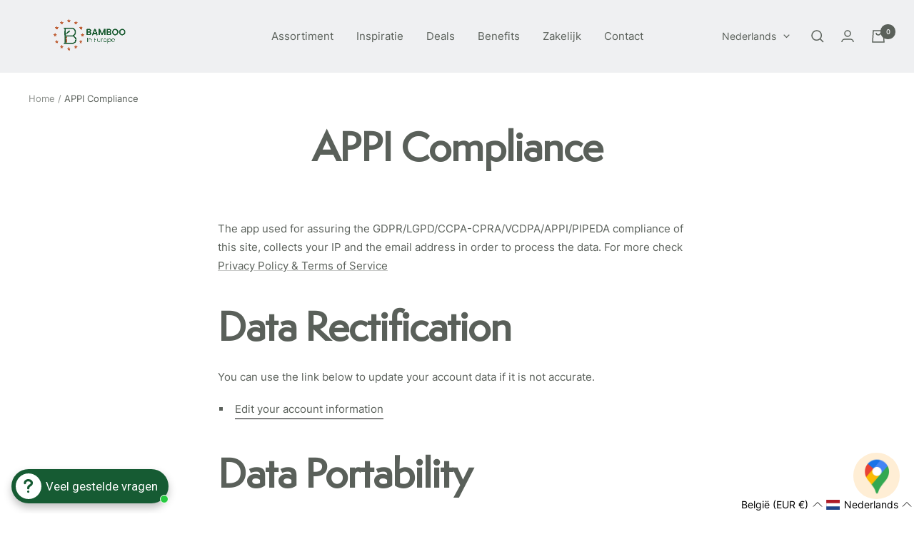

--- FILE ---
content_type: text/html; charset=utf-8
request_url: https://bambooimport.com/nl-be/pages/appi-compliance-1
body_size: 94780
content:
<!doctype html><html class="no-js" lang="nl" dir="ltr">
  <head>
<!-- Google Tag Manager -->
<script>(function(w,d,s,l,i){w[l]=w[l]||[];w[l].push({'gtm.start':
new Date().getTime(),event:'gtm.js'});var f=d.getElementsByTagName(s)[0],
j=d.createElement(s),dl=l!='dataLayer'?'&l='+l:'';j.async=true;j.src=
'https://www.googletagmanager.com/gtm.js?id='+i+dl;f.parentNode.insertBefore(j,f);
})(window,document,'script','dataLayer','GTM-TNX7SBRR');</script>
<!-- End Google Tag Manager -->
  
  <script type="text/javascript">
  window.isense_gdpr_privacy_policy_text = "Privacy- en Cookieverklaring";
  window.isense_gdpr_accept_button_text = "Accepteren";
  window.isense_gdpr_close_button_text = "Close";
  window.isense_gdpr_reject_button_text = "Afwijzen";
  window.isense_gdpr_change_cookies_text = "Instellingen";
  window.isense_gdpr_text = "Wij gebruiken cookies om u de beste ervaring op onze website te bieden. Meer informatie in onze";

  window.isense_gdpr_strict_cookies_checkbox = "Strictly Required Cookies";
  window.isense_gdpr_strict_cookies_text = "These cookies are required for the website to run and cannot be switched off. Such cookies are only set in response to actions made by you such as language, currency, login session, privacy preferences. You can set your browser to block these cookies but this might affect the way our site is working.";

  window.isense_gdpr_analytics_cookies_checkbox = "Analytics and Statistics";
  window.isense_gdpr_analytics_cookies_text = "These cookies allow us to measure visitors traffic and see traffic sources by collecting information in data sets. They also help us understand which products and actions are more popular than others.";

  window.isense_gdpr_marketing_cookies_checkbox = "Marketing and Retargeting";
  window.isense_gdpr_marketing_cookies_text = "These cookies are usually set by our marketing and advertising partners. They may be used by them to build a profile of your interest and later show you relevant ads. If you do not allow these cookies you will not experience targeted ads for your interests.";

  window.isense_gdpr_functionality_cookies_checkbox = "Functional Cookies";
  window.isense_gdpr_functionality_cookies_text = "These cookies enable our website to offer additional functions and personal settings. They can be set by us or by third-party service providers that we have placed on our pages. If you do not allow these cookies, these or some of these services may not work properly.";

  window.isense_gdpr_popup_header = "Choose Type of Cookies You Accept Using";

  
  window.isense_gdpr_popup_description = "";
  

  window.isense_gdpr_dismiss_button_text = "Close";

  window.isense_gdpr_accept_selected_button_text = "Save my choice";
  window.isense_gdpr_accept_all_button_text = "Accept All";
  window.isense_gdpr_reject_all_button_text = "Reject All";

  window.isense_gdpr_data_collection_text = "*By clicking on the above buttons, I give my consent on collecting my IP and email (if registered). For more check <a href='https://bambooimport.com/pages/gdpr-compliance'>GDPR Compliance</a>";
  
    window.isense_gdpr_cookie__ab = "This cookie is generally provided by Shopify and is used in connection with access to the admin view of an online store platform.";
    window.isense_gdpr_cookie__orig_referrer = "This cookie is generally provided by Shopify and is used to track landing pages.";
    window.isense_gdpr_cookie_identity_state = "This cookie is generally provided by Shopify and is used  in connection with customer authentication.";
    window.isense_gdpr_cookie_identity_customer_account_number = "This cookie is generally provided by Shopify and is used  in connection with customer authentication.";
    window.isense_gdpr_cookie__landing_page = "This cookie is generally provided by Shopify and is used to track landing pages.";
    window.isense_gdpr_cookie__secure_session_id = "This cookie is generally provided by Shopify and is used to track a user's session through the multi-step checkout process and keep their order, payment and shipping details connected.";
    window.isense_gdpr_cookie_cart = "This cookie is generally provided by Shopify and is used in connection with a shopping cart.";
    window.isense_gdpr_cookie_cart_sig = "This cookie is generally provided by Shopify and is used in connection with checkout. It is used to verify the integrity of the cart and to ensure performance of some cart operations.";
    window.isense_gdpr_cookie_cart_ts = "This cookie is generally provided by Shopify and is used in connection with checkout.";
    window.isense_gdpr_cookie_cart_ver = "This cookie is generally provided by Shopify and is used in connection with the shopping cart.";
    window.isense_gdpr_cookie_cart_currency = "This cookie is generally provided by Shopify and it is set after a checkout is completed to ensure that new carts are in the same currency as the last checkout.";
    window.isense_gdpr_cookie_tracked_start_checkout = "This cookie is generally provided by Shopify and is used in connection with checkout.";
    window.isense_gdpr_cookie_storefront_digest = "This cookie is generally provided by Shopify and it stores a digest of the storefront password, allowing merchants to preview their storefront while it's password protected.";
    window.isense_gdpr_cookie_checkout_token = "This cookie is generally provided by Shopify and is used in connection with a checkout service.";
    window.isense_gdpr_cookie__shopify_m = "This cookie is generally provided by Shopify and is used for managing customer privacy settings.";
    window.isense_gdpr_cookie__shopify_tm = "This cookie is generally provided by Shopify and is used for managing customer privacy settings.";
    window.isense_gdpr_cookie__shopify_tw = "This cookie is generally provided by Shopify and is used for managing customer privacy settings.";
    window.isense_gdpr_cookie__tracking_consent = "This cookie is generally provided by Shopify and is used to store a user's preferences if a merchant has set up privacy rules in the visitor's region.";
    window.isense_gdpr_cookie_secure_customer_sig = "This cookie is generally provided by Shopify and is used in connection with a customer login.";
    window.isense_gdpr_cookie__shopify_y = "This cookie is associated with Shopify's analytics suite.";
    window.isense_gdpr_cookie_customer_auth_provider = "This cookie is associated with Shopify's analytics suite.";
    window.isense_gdpr_cookie_customer_auth_session_created_at = "This cookie is associated with Shopify's analytics suite.";
    window.isense_gdpr_cookie__y = "";
    window.isense_gdpr_cookie__shopify_s = "This cookie is associated with Shopify's analytics suite.";
    window.isense_gdpr_cookie__shopify_fs = "This cookie is associated with Shopify's analytics suite.";
    window.isense_gdpr_cookie__ga = "This cookie name is associated with Google Universal Analytics";
    window.isense_gdpr_cookie__gid = "This cookie name is associated with Google Universal Analytics.";
    window.isense_gdpr_cookie__gat = "This cookie name is associated with Google Universal Analytics.";
    window.isense_gdpr_cookie__shopify_sa_t = "This cookie is associated with Shopify's analytics suite concerning marketing and referrals.";
    window.isense_gdpr_cookie__shopify_sa_p = "This cookie is associated with Shopify's analytics suite concerning marketing and referrals.";
    window.isense_gdpr_cookie_IDE = "This domain is owned by Doubleclick (Google). The main business activity is: Doubleclick is Googles real time bidding advertising exchange";
    window.isense_gdpr_cookie__s = "";
    window.isense_gdpr_cookie_GPS = "This cookie is associated with YouTube which collects user data through videos embedded in websites, which is aggregated with profile data from other Google services in order to display targeted advertising to web visitors across a broad range of their own and other websites.";
    window.isense_gdpr_cookie_PREF = "This cookie, which may be set by Google or Doubleclick, may be used by advertising partners to build a profile of interests to show relevant ads on other sites.";
    window.isense_gdpr_cookie_BizoID = "This is a Microsoft MSN 1st party cookie to enable user-based content.";
    window.isense_gdpr_cookie__fbp = "Used by Facebook to deliver a series of advertisement products such as real time bidding from third party advertisers.";
    window.isense_gdpr_cookie___adroll = "This cookie is associated with AdRoll";
    window.isense_gdpr_cookie___adroll_v4 = "This cookie is associated with AdRoll";
    window.isense_gdpr_cookie___adroll_fpc = "This cookie is associated with AdRoll";
    window.isense_gdpr_cookie___ar_v4 = "This cookie is associated with AdRoll";
    window.isense_gdpr_cookie_cookieconsent_preferences_disabled = "This cookie is associated with the app GDPR/CCPA + Cookie Management and is used for storing the customer's consent.";
    window.isense_gdpr_cookie_cookieconsent_status = "This cookie is associated with the app GDPR/CCPA + Cookie Management and is used for storing the customer's consent.";
    window.isense_gdpr_cookie_no_info = "There is no information about this cookie yet.";
</script>
    <meta charset="utf-8">
    <meta name="viewport" content="width=device-width, initial-scale=1.0, height=device-height, minimum-scale=1.0, maximum-scale=1.0">
    <meta name="theme-color" content="#eff0f2">
    <meta name="google-site-verification" content="_u1SKKDqybyLCJHrCxto6l-Bhcu1Ah_wVDYqnR_s1CA" />

    <title>APPI Compliance</title><meta name="description" content="The app used for assuring the GDPR/LGPD/CCPA-CPRA/VCDPA/APPI/PIPEDA compliance of this site, collects your IP and the email address in order to process the data. For more check Privacy Policy &amp;amp; Terms of Service Data Rectification You can use the link below to update your account data if it is not accurate. Edit you"><link rel="canonical" href="https://bambooimport.com/nl-be/pages/appi-compliance-1"><link rel="shortcut icon" href="//bambooimport.com/cdn/shop/files/flavicon_96x96.png?v=1671448475" type="image/png"><link rel="preconnect" href="https://cdn.shopify.com">
    <link rel="dns-prefetch" href="https://productreviews.shopifycdn.com">
    <link rel="dns-prefetch" href="https://www.google-analytics.com"><link rel="preconnect" href="https://fonts.shopifycdn.com" crossorigin><link rel="preload" as="style" href="//bambooimport.com/cdn/shop/t/3/assets/theme.css?v=132102534319063886841702903936">
    <link rel="preload" as="script" href="//bambooimport.com/cdn/shop/t/3/assets/vendor.js?v=31715688253868339281666677354">
    <link rel="preload" as="script" href="//bambooimport.com/cdn/shop/t/3/assets/theme.js?v=33159124371902511521666677354"><meta property="og:type" content="website">
  <meta property="og:title" content="APPI Compliance"><meta property="og:image" content="http://bambooimport.com/cdn/shop/files/Bamboescherm-Giant-Zwart-header-image11.jpg?v=1666015589">
  <meta property="og:image:secure_url" content="https://bambooimport.com/cdn/shop/files/Bamboescherm-Giant-Zwart-header-image11.jpg?v=1666015589">
  <meta property="og:image:width" content="2000">
  <meta property="og:image:height" content="1000"><meta property="og:description" content="The app used for assuring the GDPR/LGPD/CCPA-CPRA/VCDPA/APPI/PIPEDA compliance of this site, collects your IP and the email address in order to process the data. For more check Privacy Policy &amp;amp; Terms of Service Data Rectification You can use the link below to update your account data if it is not accurate. Edit you"><meta property="og:url" content="https://bambooimport.com/nl-be/pages/appi-compliance-1">
<meta property="og:site_name" content="Bamboo Import"><meta name="twitter:card" content="summary"><meta name="twitter:title" content="APPI Compliance">
  <meta name="twitter:description" content="The app used for assuring the GDPR/LGPD/CCPA-CPRA/VCDPA/APPI/PIPEDA compliance of this site, collects your IP and the email address in order to process the data. For more check Privacy Policy &amp;amp; Terms of Service Data Rectification You can use the link below to update your account data if it is not accurate. Edit you"><meta name="twitter:image" content="https://bambooimport.com/cdn/shop/files/Bamboescherm-Giant-Zwart-header-image11_1200x1200_crop_center.jpg?v=1666015589">
  <meta name="twitter:image:alt" content="">
    


  <script type="application/ld+json">
  {
    "@context": "https://schema.org",
    "@type": "BreadcrumbList",
  "itemListElement": [{
      "@type": "ListItem",
      "position": 1,
      "name": "Home",
      "item": "https://bambooimport.com"
    },{
          "@type": "ListItem",
          "position": 2,
          "name": "APPI Compliance",
          "item": "https://bambooimport.com/nl-be/pages/appi-compliance-1"
        }]
  }
  </script>


    <link rel="preload" href="//bambooimport.com/cdn/fonts/epilogue/epilogue_n8.fce680a466ed4f23f54385c46aa2c014c51d421a.woff2" as="font" type="font/woff2" crossorigin><link rel="preload" href="//bambooimport.com/cdn/fonts/instrument_sans/instrumentsans_n4.db86542ae5e1596dbdb28c279ae6c2086c4c5bfa.woff2" as="font" type="font/woff2" crossorigin><style>
  /* Typography (heading) */
  @font-face {
  font-family: Epilogue;
  font-weight: 800;
  font-style: normal;
  font-display: swap;
  src: url("//bambooimport.com/cdn/fonts/epilogue/epilogue_n8.fce680a466ed4f23f54385c46aa2c014c51d421a.woff2") format("woff2"),
       url("//bambooimport.com/cdn/fonts/epilogue/epilogue_n8.2961970d19583d06f062e98ceb588027397f5810.woff") format("woff");
}

@font-face {
  font-family: Epilogue;
  font-weight: 800;
  font-style: italic;
  font-display: swap;
  src: url("//bambooimport.com/cdn/fonts/epilogue/epilogue_i8.ff761dcfbf0a5437130c88f1b2679b905f7ed608.woff2") format("woff2"),
       url("//bambooimport.com/cdn/fonts/epilogue/epilogue_i8.e7ca0c6d6c4d73469c08f9b99e243b2e63239caf.woff") format("woff");
}

/* Typography (body) */
  @font-face {
  font-family: "Instrument Sans";
  font-weight: 400;
  font-style: normal;
  font-display: swap;
  src: url("//bambooimport.com/cdn/fonts/instrument_sans/instrumentsans_n4.db86542ae5e1596dbdb28c279ae6c2086c4c5bfa.woff2") format("woff2"),
       url("//bambooimport.com/cdn/fonts/instrument_sans/instrumentsans_n4.510f1b081e58d08c30978f465518799851ef6d8b.woff") format("woff");
}

@font-face {
  font-family: "Instrument Sans";
  font-weight: 400;
  font-style: italic;
  font-display: swap;
  src: url("//bambooimport.com/cdn/fonts/instrument_sans/instrumentsans_i4.028d3c3cd8d085648c808ceb20cd2fd1eb3560e5.woff2") format("woff2"),
       url("//bambooimport.com/cdn/fonts/instrument_sans/instrumentsans_i4.7e90d82df8dee29a99237cd19cc529d2206706a2.woff") format("woff");
}

@font-face {
  font-family: "Instrument Sans";
  font-weight: 600;
  font-style: normal;
  font-display: swap;
  src: url("//bambooimport.com/cdn/fonts/instrument_sans/instrumentsans_n6.27dc66245013a6f7f317d383a3cc9a0c347fb42d.woff2") format("woff2"),
       url("//bambooimport.com/cdn/fonts/instrument_sans/instrumentsans_n6.1a71efbeeb140ec495af80aad612ad55e19e6d0e.woff") format("woff");
}

@font-face {
  font-family: "Instrument Sans";
  font-weight: 600;
  font-style: italic;
  font-display: swap;
  src: url("//bambooimport.com/cdn/fonts/instrument_sans/instrumentsans_i6.ba8063f6adfa1e7ffe690cc5efa600a1e0a8ec32.woff2") format("woff2"),
       url("//bambooimport.com/cdn/fonts/instrument_sans/instrumentsans_i6.a5bb29b76a0bb820ddaa9417675a5d0bafaa8c1f.woff") format("woff");
}

/* BBI Custom 3rd Party Fonts */
  @font-face {
    font-family: "SemplicitaPro-Medium";
    src: url('https://cdn.shopify.com/s/files/1/0555/7698/5664/files/SemplicitaPro-Medium.eot?v=1669765604') format("embedded-opentype"),
         url('https://cdn.shopify.com/s/files/1/0555/7698/5664/files/SemplicitaPro-Medium.woff?v=1669765604') format("woff"),
         url('https://cdn.shopify.com/s/files/1/0555/7698/5664/files/SemplicitaPro-Medium.woff2?v=1669765604') format("woff2"),
         url('https://cdn.shopify.com/s/files/1/0555/7698/5664/files/SemplicitaPro-Medium.ttf?v=1669765604') format("truetype");
  }

  @font-face {
    font-family: "Inter-ExtraBold";
    src: url('https://cdn.shopify.com/s/files/1/0555/7698/5664/files/Inter-ExtraBold.ttf?v=1669765374') format("truetype");
  }

  @font-face {
    font-family: "Inter-Medium";
    src: url('https://cdn.shopify.com/s/files/1/0555/7698/5664/files/Inter-Medium.ttf?v=1669765374') format("truetype");
  }

  @font-face {
    font-family: "Inter-Light";
    src: url('https://cdn.shopify.com/s/files/1/0555/7698/5664/files/Inter-Light.ttf?v=1669765374') format("truetype");
  }

  @font-face {
    font-family: "Inter-SemiBold";
    src: url('https://cdn.shopify.com/s/files/1/0555/7698/5664/files/Inter-SemiBold.ttf?v=1669765374') format("truetype");
  }

  @font-face {
    font-family: "Inter-ExtraLight";
    src: url('https://cdn.shopify.com/s/files/1/0555/7698/5664/files/Inter-ExtraLight.ttf?v=1669765374') format("truetype");
  }

  @font-face {
    font-family: "Inter-Thin";
    src: url('https://cdn.shopify.com/s/files/1/0555/7698/5664/files/Inter-Thin.ttf?v=1669765374') format("truetype");
  }

  @font-face {
    font-family: "Inter-Regular";
    src: url('https://cdn.shopify.com/s/files/1/0555/7698/5664/files/Inter-Regular.ttf?v=1669765374') format("truetype");
  }

  @font-face {
    font-family: "Inter-Black";
    src: url('https://cdn.shopify.com/s/files/1/0555/7698/5664/files/Inter-Black.ttf?v=1669765374') format("truetype");
  }

  @font-face {
    font-family: "Inter-Bold";
    src: url('https://cdn.shopify.com/s/files/1/0555/7698/5664/files/Inter-Bold.ttf?v=1669765374') format("truetype");
  }
  
  :root {--heading-color: 90, 96, 90;
    --text-color: 90, 96, 90;
    --background: 255, 255, 255;
    --secondary-background: 249, 249, 249;
    --border-color: 230, 231, 230;
    --border-color-darker: 189, 191, 189;
    --success-color: 57, 212, 144;
    --success-background: 215, 246, 233;
    --error-color: 242, 70, 70;
    --error-background: 254, 242, 242;
    --primary-button-background: 255, 238, 213;
    --primary-button-text-color: 90, 96, 90;
    --secondary-button-background: 255, 238, 213;
    --secondary-button-text-color: 90, 96, 90;
    --product-star-rating: 255, 215, 157;
    --product-on-sale-accent: 255, 117, 20;
    --product-sold-out-accent: 242, 70, 70;
    --product-custom-label-background: 71, 152, 61;
    --product-custom-label-text-color: 255, 255, 255;
    --product-custom-label-2-background: 255, 215, 157;
    --product-custom-label-2-text-color: 0, 0, 0;
    --bbi_product-custom-label-3-background: 30, 49, 106;
    --bbi_product-custom-label-3-text-color: 255, 255, 255;
    --product-low-stock-text-color: 242, 70, 70;
    --product-in-stock-text-color: 57, 212, 144;
    --loading-bar-background: 90, 96, 90;

    /* We duplicate some "base" colors as root colors, which is useful to use on drawer elements or popover without. Those should not be overridden to avoid issues */
    --root-heading-color: 90, 96, 90;
    --root-text-color: 90, 96, 90;
    --root-background: 255, 255, 255;
    --root-border-color: 230, 231, 230;
    --root-primary-button-background: 255, 238, 213;
    --root-primary-button-text-color: 90, 96, 90;

    --base-font-size: 15px;
    --heading-font-family: "SemplicitaPro-Medium", sans-serif;
    --heading-font-weight: 800;
    --heading-font-style: normal;
    --heading-text-transform: normal;
    --text-font-family: "Inter-Regular", sans-serif;
    --text-font-weight: 400;
    --text-font-style: normal;
    --text-font-bold-weight: 600;

    /* Typography (font size) */
    --heading-xxsmall-font-size: 11px;
    --heading-xsmall-font-size: 11px;
    --heading-small-font-size: 13px;
    --heading-large-font-size: 40px;
    --heading-h1-font-size: 40px;
    --heading-h2-font-size: 32px;
    --heading-h3-font-size: 28px;
    --heading-h4-font-size: 26px;
    --heading-h5-font-size: 22px;
    --heading-h6-font-size: 18px;

    /* Control the look and feel of the theme by changing radius of various elements */
    --button-border-radius: 30px;
    --block-border-radius: 8px;
    --block-border-radius-reduced: 4px;
    --color-swatch-border-radius: 100%;

    /* Button size */
    --button-height: 48px;
    --button-small-height: 40px;

    /* Form related */
    --form-input-field-height: 48px;
    --form-input-gap: 16px;
    --form-submit-margin: 24px;

    /* Product listing related variables */
    --product-list-block-spacing: 32px;

    /* Video related */
    --play-button-background: 255, 255, 255;
    --play-button-arrow: 90, 96, 90;

    /* RTL support */
    --transform-logical-flip: 1;
    --transform-origin-start: left;
    --transform-origin-end: right;

    /* Other */
    --zoom-cursor-svg-url: url(//bambooimport.com/cdn/shop/t/3/assets/zoom-cursor.svg?v=118892193100493879501714096389);
    --arrow-right-svg-url: url(//bambooimport.com/cdn/shop/t/3/assets/arrow-right.svg?v=95145084238267892721691069814);
    --arrow-left-svg-url: url(//bambooimport.com/cdn/shop/t/3/assets/arrow-left.svg?v=142935313404267586831691069814);

    /* Some useful variables that we can reuse in our CSS. Some explanation are needed for some of them:
       - container-max-width-minus-gutters: represents the container max width without the edge gutters
       - container-outer-width: considering the screen width, represent all the space outside the container
       - container-outer-margin: same as container-outer-width but get set to 0 inside a container
       - container-inner-width: the effective space inside the container (minus gutters)
       - grid-column-width: represents the width of a single column of the grid
       - vertical-breather: this is a variable that defines the global "spacing" between sections, and inside the section
                            to create some "breath" and minimum spacing
     */
    --container-max-width: 1600px;
    --container-gutter: 24px;
    --container-max-width-minus-gutters: calc(var(--container-max-width) - (var(--container-gutter)) * 2);
    --container-outer-width: max(calc((100vw - var(--container-max-width-minus-gutters)) / 2), var(--container-gutter));
    --container-outer-margin: var(--container-outer-width);
    --container-inner-width: calc(100vw - var(--container-outer-width) * 2);

    --grid-column-count: 10;
    --grid-gap: 24px;
    --grid-column-width: calc((100vw - var(--container-outer-width) * 2 - var(--grid-gap) * (var(--grid-column-count) - 1)) / var(--grid-column-count));

    --vertical-breather: 48px;
    --vertical-breather-tight: 48px;

    /* Shopify related variables */
    --payment-terms-background-color: #ffffff;
  }

  @media screen and (min-width: 741px) {
    :root {
      --container-gutter: 40px;
      --grid-column-count: 20;
      --vertical-breather: 64px;
      --vertical-breather-tight: 64px;

      /* Typography (font size) */
      --heading-xsmall-font-size: 13px;
      --heading-small-font-size: 14px;
      --heading-large-font-size: 58px;
      --heading-h1-font-size: 58px;
      --heading-h2-font-size: 44px;
      --heading-h3-font-size: 36px;
      --heading-h4-font-size: 28px;
      --heading-h5-font-size: 22px;
      --heading-h6-font-size: 20px;

      /* Form related */
      --form-input-field-height: 52px;
      --form-submit-margin: 32px;

      /* Button size */
      --button-height: 52px;
      --button-small-height: 44px;
    }
  }

  @media screen and (min-width: 1200px) {
    :root {
      --vertical-breather: 80px;
      --vertical-breather-tight: 64px;
      --product-list-block-spacing: 48px;

      /* Typography */
      --heading-large-font-size: 72px;
      --heading-h1-font-size: 62px;
      --heading-h2-font-size: 54px;
      --heading-h3-font-size: 40px;
      --heading-h4-font-size: 34px;
      --heading-h5-font-size: 26px;
      --heading-h6-font-size: 18px;
    }
  }

  @media screen and (min-width: 1600px) {
    :root {
      --vertical-breather: 90px;
      --vertical-breather-tight: 64px;
    }
  }
</style>
    <script>
  // This allows to expose several variables to the global scope, to be used in scripts
  window.themeVariables = {
    settings: {
      direction: "ltr",
      pageType: "page",
      cartCount: 0,
      moneyFormat: "€{{amount_with_comma_separator}}",
      moneyWithCurrencyFormat: "€{{amount_with_comma_separator}} EUR",
      showVendor: false,
      discountMode: "percentage",
      currencyCodeEnabled: false,
      searchMode: "product,article,collection",
      searchUnavailableProducts: "last",
      cartType: "message",
      cartCurrency: "EUR",
      mobileZoomFactor: 2.5
    },

    routes: {
      host: "bambooimport.com",
      rootUrl: "\/nl-be",
      rootUrlWithoutSlash: "\/nl-be",
      cartUrl: "\/nl-be\/cart",
      cartAddUrl: "\/nl-be\/cart\/add",
      cartChangeUrl: "\/nl-be\/cart\/change",
      searchUrl: "\/nl-be\/search",
      predictiveSearchUrl: "\/nl-be\/search\/suggest",
      productRecommendationsUrl: "\/nl-be\/recommendations\/products"
    },

    strings: {
      accessibilityDelete: "Verwijder",
      accessibilityClose: "Sluit",
      collectionSoldOut: "Uitverkocht",
      collectionDiscount: "Bespaar @savings@",
      productSalePrice: "Sale prijs",
      productRegularPrice: "Normale prijs",
      productFormUnavailable: "Niet beschikbaar",
      productFormSoldOut: "Uitverkocht",
      productFormPreOrder: "Voorverkoop",
      productFormAddToCart: "Bestel",
      searchNoResults: "Geen resultaten gevonden.",
      searchNewSearch: "Nieuwe zoekopdracht",
      searchProducts: "Producten",
      searchArticles: "Artikelen",
      searchPages: "Pagina\u0026#39;s",
      searchCollections: "Collecties",
      cartViewCart: "Bekijk winkelwagen",
      cartItemAdded: "Product toegevoegd aan jouw winkelwagen!",
      cartItemAddedShort: "Toegevoegd aan jouw winkelwagen!",
      cartAddOrderNote: "Voeg order notitie toe",
      cartEditOrderNote: "Pas order notitie aan",
      shippingEstimatorNoResults: "Sorry, we leveren niet naar jouw adres.",
      shippingEstimatorOneResult: "Er is een shipping tarief voor jouw adres:",
      shippingEstimatorMultipleResults: "Er zijn meerdere tarieven voor jouw adres:",
      shippingEstimatorError: "Een of meer fouten traden op bij het ophalen van shipping tarieven:"
    },

    libs: {
      flickity: "\/\/bambooimport.com\/cdn\/shop\/t\/3\/assets\/flickity.js?v=176646718982628074891666677354",
      photoswipe: "\/\/bambooimport.com\/cdn\/shop\/t\/3\/assets\/photoswipe.js?v=132268647426145925301666677354",
      qrCode: "\/\/bambooimport.com\/cdn\/shopifycloud\/storefront\/assets\/themes_support\/vendor\/qrcode-3f2b403b.js"
    },

    breakpoints: {
      phone: 'screen and (max-width: 740px)',
      tablet: 'screen and (min-width: 741px) and (max-width: 999px)',
      tabletAndUp: 'screen and (min-width: 741px)',
      pocket: 'screen and (max-width: 999px)',
      lap: 'screen and (min-width: 1000px) and (max-width: 1199px)',
      lapAndUp: 'screen and (min-width: 1000px)',
      desktop: 'screen and (min-width: 1200px)',
      wide: 'screen and (min-width: 1400px)'
    }
  };

  window.addEventListener('pageshow', async () => {
    const cartContent = await (await fetch(`${window.themeVariables.routes.cartUrl}.js`, {cache: 'reload'})).json();
    document.documentElement.dispatchEvent(new CustomEvent('cart:refresh', {detail: {cart: cartContent}}));
  });

  if ('noModule' in HTMLScriptElement.prototype) {
    // Old browsers (like IE) that does not support module will be considered as if not executing JS at all
    document.documentElement.className = document.documentElement.className.replace('no-js', 'js');

    requestAnimationFrame(() => {
      const viewportHeight = (window.visualViewport ? window.visualViewport.height : document.documentElement.clientHeight);
      document.documentElement.style.setProperty('--window-height',viewportHeight + 'px');
    });
  }</script>

    <link rel="stylesheet" href="//bambooimport.com/cdn/shop/t/3/assets/theme.css?v=132102534319063886841702903936">

    <script src="//bambooimport.com/cdn/shop/t/3/assets/vendor.js?v=31715688253868339281666677354" defer></script>
    <script src="//bambooimport.com/cdn/shop/t/3/assets/theme.js?v=33159124371902511521666677354" defer></script>
    <script src="//bambooimport.com/cdn/shop/t/3/assets/custom.js?v=167639537848865775061666677354" defer></script>

    <script>window.performance && window.performance.mark && window.performance.mark('shopify.content_for_header.start');</script><meta name="facebook-domain-verification" content="64k1f48v765ja0pb4druzm2uclbhql">
<meta name="google-site-verification" content="W5hAdlCTmu-sKQ3L6PpwPM9akWVh4YS9xBznpxYLjbw">
<meta name="google-site-verification" content="W5hAdlCTmu-sKQ3L6PpwPM9akWVh4YS9xBznpxYLjbw">
<meta id="shopify-digital-wallet" name="shopify-digital-wallet" content="/55576985664/digital_wallets/dialog">
<meta name="shopify-checkout-api-token" content="c18e56263092539af1f07a7571070ace">
<meta id="in-context-paypal-metadata" data-shop-id="55576985664" data-venmo-supported="false" data-environment="production" data-locale="nl_NL" data-paypal-v4="true" data-currency="EUR">
<link rel="alternate" hreflang="x-default" href="https://bambooimport.com/pages/appi-compliance-1">
<link rel="alternate" hreflang="en-DK" href="https://bambooimport.com/en-dk/pages/appi-compliance-1">
<link rel="alternate" hreflang="de-DE" href="https://bambooimport.com/de-de/pages/appi-compliance-1">
<link rel="alternate" hreflang="fr-FR" href="https://bambooimport.com/fr-fr/pages/appi-compliance-1">
<link rel="alternate" hreflang="en-PL" href="https://bambooimport.com/en-pl/pages/appi-compliance-1">
<link rel="alternate" hreflang="nl-BE" href="https://bambooimport.com/nl-be/pages/appi-compliance-1">
<link rel="alternate" hreflang="fr-BE" href="https://bambooimport.com/fr-be/pages/appi-compliance-1">
<link rel="alternate" hreflang="en-LU" href="https://bambooimport.com/en-lu/pages/appi-compliance-1">
<link rel="alternate" hreflang="fr-LU" href="https://bambooimport.com/fr-lu/pages/appi-compliance-1">
<link rel="alternate" hreflang="de-LU" href="https://bambooimport.com/de-lu/pages/appi-compliance-1">
<link rel="alternate" hreflang="en-AT" href="https://bambooimport.com/en-at/pages/appi-compliance-1">
<link rel="alternate" hreflang="nl-NL" href="https://bambooimport.com/pages/appi-compliance-1">
<link rel="alternate" hreflang="en-NL" href="https://bambooimport.com/en/pages/appi-compliance-1">
<script async="async" src="/checkouts/internal/preloads.js?locale=nl-BE"></script>
<link rel="preconnect" href="https://shop.app" crossorigin="anonymous">
<script async="async" src="https://shop.app/checkouts/internal/preloads.js?locale=nl-BE&shop_id=55576985664" crossorigin="anonymous"></script>
<script id="apple-pay-shop-capabilities" type="application/json">{"shopId":55576985664,"countryCode":"NL","currencyCode":"EUR","merchantCapabilities":["supports3DS"],"merchantId":"gid:\/\/shopify\/Shop\/55576985664","merchantName":"Bamboo Import","requiredBillingContactFields":["postalAddress","email","phone"],"requiredShippingContactFields":["postalAddress","email","phone"],"shippingType":"shipping","supportedNetworks":["visa","maestro","masterCard"],"total":{"type":"pending","label":"Bamboo Import","amount":"1.00"},"shopifyPaymentsEnabled":true,"supportsSubscriptions":true}</script>
<script id="shopify-features" type="application/json">{"accessToken":"c18e56263092539af1f07a7571070ace","betas":["rich-media-storefront-analytics"],"domain":"bambooimport.com","predictiveSearch":true,"shopId":55576985664,"locale":"nl"}</script>
<script>var Shopify = Shopify || {};
Shopify.shop = "5680a1.myshopify.com";
Shopify.locale = "nl";
Shopify.currency = {"active":"EUR","rate":"1.0"};
Shopify.country = "BE";
Shopify.theme = {"name":"Focal","id":122693877824,"schema_name":"Focal","schema_version":"9.0.0","theme_store_id":714,"role":"main"};
Shopify.theme.handle = "null";
Shopify.theme.style = {"id":null,"handle":null};
Shopify.cdnHost = "bambooimport.com/cdn";
Shopify.routes = Shopify.routes || {};
Shopify.routes.root = "/nl-be/";</script>
<script type="module">!function(o){(o.Shopify=o.Shopify||{}).modules=!0}(window);</script>
<script>!function(o){function n(){var o=[];function n(){o.push(Array.prototype.slice.apply(arguments))}return n.q=o,n}var t=o.Shopify=o.Shopify||{};t.loadFeatures=n(),t.autoloadFeatures=n()}(window);</script>
<script>
  window.ShopifyPay = window.ShopifyPay || {};
  window.ShopifyPay.apiHost = "shop.app\/pay";
  window.ShopifyPay.redirectState = null;
</script>
<script id="shop-js-analytics" type="application/json">{"pageType":"page"}</script>
<script defer="defer" async type="module" src="//bambooimport.com/cdn/shopifycloud/shop-js/modules/v2/client.init-shop-cart-sync_CwGft62q.nl.esm.js"></script>
<script defer="defer" async type="module" src="//bambooimport.com/cdn/shopifycloud/shop-js/modules/v2/chunk.common_BAeYDmFP.esm.js"></script>
<script defer="defer" async type="module" src="//bambooimport.com/cdn/shopifycloud/shop-js/modules/v2/chunk.modal_B9qqLDBC.esm.js"></script>
<script type="module">
  await import("//bambooimport.com/cdn/shopifycloud/shop-js/modules/v2/client.init-shop-cart-sync_CwGft62q.nl.esm.js");
await import("//bambooimport.com/cdn/shopifycloud/shop-js/modules/v2/chunk.common_BAeYDmFP.esm.js");
await import("//bambooimport.com/cdn/shopifycloud/shop-js/modules/v2/chunk.modal_B9qqLDBC.esm.js");

  window.Shopify.SignInWithShop?.initShopCartSync?.({"fedCMEnabled":true,"windoidEnabled":true});

</script>
<script>
  window.Shopify = window.Shopify || {};
  if (!window.Shopify.featureAssets) window.Shopify.featureAssets = {};
  window.Shopify.featureAssets['shop-js'] = {"shop-cart-sync":["modules/v2/client.shop-cart-sync_DYxNzuQz.nl.esm.js","modules/v2/chunk.common_BAeYDmFP.esm.js","modules/v2/chunk.modal_B9qqLDBC.esm.js"],"init-fed-cm":["modules/v2/client.init-fed-cm_CjDsDcAw.nl.esm.js","modules/v2/chunk.common_BAeYDmFP.esm.js","modules/v2/chunk.modal_B9qqLDBC.esm.js"],"shop-cash-offers":["modules/v2/client.shop-cash-offers_ClkbB2SN.nl.esm.js","modules/v2/chunk.common_BAeYDmFP.esm.js","modules/v2/chunk.modal_B9qqLDBC.esm.js"],"shop-login-button":["modules/v2/client.shop-login-button_WLp3fA_k.nl.esm.js","modules/v2/chunk.common_BAeYDmFP.esm.js","modules/v2/chunk.modal_B9qqLDBC.esm.js"],"pay-button":["modules/v2/client.pay-button_CMzcDx7A.nl.esm.js","modules/v2/chunk.common_BAeYDmFP.esm.js","modules/v2/chunk.modal_B9qqLDBC.esm.js"],"shop-button":["modules/v2/client.shop-button_C5HrfeZa.nl.esm.js","modules/v2/chunk.common_BAeYDmFP.esm.js","modules/v2/chunk.modal_B9qqLDBC.esm.js"],"avatar":["modules/v2/client.avatar_BTnouDA3.nl.esm.js"],"init-windoid":["modules/v2/client.init-windoid_BPUgzmVN.nl.esm.js","modules/v2/chunk.common_BAeYDmFP.esm.js","modules/v2/chunk.modal_B9qqLDBC.esm.js"],"init-shop-for-new-customer-accounts":["modules/v2/client.init-shop-for-new-customer-accounts_C_53TFWp.nl.esm.js","modules/v2/client.shop-login-button_WLp3fA_k.nl.esm.js","modules/v2/chunk.common_BAeYDmFP.esm.js","modules/v2/chunk.modal_B9qqLDBC.esm.js"],"init-shop-email-lookup-coordinator":["modules/v2/client.init-shop-email-lookup-coordinator_BuZJWlrC.nl.esm.js","modules/v2/chunk.common_BAeYDmFP.esm.js","modules/v2/chunk.modal_B9qqLDBC.esm.js"],"init-shop-cart-sync":["modules/v2/client.init-shop-cart-sync_CwGft62q.nl.esm.js","modules/v2/chunk.common_BAeYDmFP.esm.js","modules/v2/chunk.modal_B9qqLDBC.esm.js"],"shop-toast-manager":["modules/v2/client.shop-toast-manager_3XRE_uEZ.nl.esm.js","modules/v2/chunk.common_BAeYDmFP.esm.js","modules/v2/chunk.modal_B9qqLDBC.esm.js"],"init-customer-accounts":["modules/v2/client.init-customer-accounts_DmSKRkZb.nl.esm.js","modules/v2/client.shop-login-button_WLp3fA_k.nl.esm.js","modules/v2/chunk.common_BAeYDmFP.esm.js","modules/v2/chunk.modal_B9qqLDBC.esm.js"],"init-customer-accounts-sign-up":["modules/v2/client.init-customer-accounts-sign-up_CeYkBAph.nl.esm.js","modules/v2/client.shop-login-button_WLp3fA_k.nl.esm.js","modules/v2/chunk.common_BAeYDmFP.esm.js","modules/v2/chunk.modal_B9qqLDBC.esm.js"],"shop-follow-button":["modules/v2/client.shop-follow-button_EFIbvYjS.nl.esm.js","modules/v2/chunk.common_BAeYDmFP.esm.js","modules/v2/chunk.modal_B9qqLDBC.esm.js"],"checkout-modal":["modules/v2/client.checkout-modal_D8HUqXhX.nl.esm.js","modules/v2/chunk.common_BAeYDmFP.esm.js","modules/v2/chunk.modal_B9qqLDBC.esm.js"],"shop-login":["modules/v2/client.shop-login_BUSqPzuV.nl.esm.js","modules/v2/chunk.common_BAeYDmFP.esm.js","modules/v2/chunk.modal_B9qqLDBC.esm.js"],"lead-capture":["modules/v2/client.lead-capture_CFcRSnZi.nl.esm.js","modules/v2/chunk.common_BAeYDmFP.esm.js","modules/v2/chunk.modal_B9qqLDBC.esm.js"],"payment-terms":["modules/v2/client.payment-terms_DBKgFsWx.nl.esm.js","modules/v2/chunk.common_BAeYDmFP.esm.js","modules/v2/chunk.modal_B9qqLDBC.esm.js"]};
</script>
<script>(function() {
  var isLoaded = false;
  function asyncLoad() {
    if (isLoaded) return;
    isLoaded = true;
    var urls = ["https:\/\/cdn.calconic.com\/static\/js\/calconic.min.js?shop=5680a1.myshopify.com","https:\/\/cdn.calconic.com\/static\/js\/calconic.cart.min.js?shop=5680a1.myshopify.com","\/\/shopify.privy.com\/widget.js?shop=5680a1.myshopify.com","https:\/\/widget.trustpilot.com\/bootstrap\/v5\/tp.widget.sync.bootstrap.min.js?shop=5680a1.myshopify.com","https:\/\/ecommplugins-scripts.trustpilot.com\/v2.1\/js\/header.min.js?settings=eyJrZXkiOiJYQ3hmS284eXEwT1JaQjU2IiwicyI6InNrdSJ9\u0026v=2.5\u0026shop=5680a1.myshopify.com","https:\/\/ecommplugins-trustboxsettings.trustpilot.com\/5680a1.myshopify.com.js?settings=1702468108336\u0026shop=5680a1.myshopify.com"];
    for (var i = 0; i < urls.length; i++) {
      var s = document.createElement('script');
      s.type = 'text/javascript';
      s.async = true;
      s.src = urls[i];
      var x = document.getElementsByTagName('script')[0];
      x.parentNode.insertBefore(s, x);
    }
  };
  if(window.attachEvent) {
    window.attachEvent('onload', asyncLoad);
  } else {
    window.addEventListener('load', asyncLoad, false);
  }
})();</script>
<script id="__st">var __st={"a":55576985664,"offset":3600,"reqid":"39d5f2a5-3a4e-47d4-a385-f5e2d6878bfa-1769503074","pageurl":"bambooimport.com\/nl-be\/pages\/appi-compliance-1","s":"pages-121245270351","u":"8e94f41f4fc7","p":"page","rtyp":"page","rid":121245270351};</script>
<script>window.ShopifyPaypalV4VisibilityTracking = true;</script>
<script id="captcha-bootstrap">!function(){'use strict';const t='contact',e='account',n='new_comment',o=[[t,t],['blogs',n],['comments',n],[t,'customer']],c=[[e,'customer_login'],[e,'guest_login'],[e,'recover_customer_password'],[e,'create_customer']],r=t=>t.map((([t,e])=>`form[action*='/${t}']:not([data-nocaptcha='true']) input[name='form_type'][value='${e}']`)).join(','),a=t=>()=>t?[...document.querySelectorAll(t)].map((t=>t.form)):[];function s(){const t=[...o],e=r(t);return a(e)}const i='password',u='form_key',d=['recaptcha-v3-token','g-recaptcha-response','h-captcha-response',i],f=()=>{try{return window.sessionStorage}catch{return}},m='__shopify_v',_=t=>t.elements[u];function p(t,e,n=!1){try{const o=window.sessionStorage,c=JSON.parse(o.getItem(e)),{data:r}=function(t){const{data:e,action:n}=t;return t[m]||n?{data:e,action:n}:{data:t,action:n}}(c);for(const[e,n]of Object.entries(r))t.elements[e]&&(t.elements[e].value=n);n&&o.removeItem(e)}catch(o){console.error('form repopulation failed',{error:o})}}const l='form_type',E='cptcha';function T(t){t.dataset[E]=!0}const w=window,h=w.document,L='Shopify',v='ce_forms',y='captcha';let A=!1;((t,e)=>{const n=(g='f06e6c50-85a8-45c8-87d0-21a2b65856fe',I='https://cdn.shopify.com/shopifycloud/storefront-forms-hcaptcha/ce_storefront_forms_captcha_hcaptcha.v1.5.2.iife.js',D={infoText:'Beschermd door hCaptcha',privacyText:'Privacy',termsText:'Voorwaarden'},(t,e,n)=>{const o=w[L][v],c=o.bindForm;if(c)return c(t,g,e,D).then(n);var r;o.q.push([[t,g,e,D],n]),r=I,A||(h.body.append(Object.assign(h.createElement('script'),{id:'captcha-provider',async:!0,src:r})),A=!0)});var g,I,D;w[L]=w[L]||{},w[L][v]=w[L][v]||{},w[L][v].q=[],w[L][y]=w[L][y]||{},w[L][y].protect=function(t,e){n(t,void 0,e),T(t)},Object.freeze(w[L][y]),function(t,e,n,w,h,L){const[v,y,A,g]=function(t,e,n){const i=e?o:[],u=t?c:[],d=[...i,...u],f=r(d),m=r(i),_=r(d.filter((([t,e])=>n.includes(e))));return[a(f),a(m),a(_),s()]}(w,h,L),I=t=>{const e=t.target;return e instanceof HTMLFormElement?e:e&&e.form},D=t=>v().includes(t);t.addEventListener('submit',(t=>{const e=I(t);if(!e)return;const n=D(e)&&!e.dataset.hcaptchaBound&&!e.dataset.recaptchaBound,o=_(e),c=g().includes(e)&&(!o||!o.value);(n||c)&&t.preventDefault(),c&&!n&&(function(t){try{if(!f())return;!function(t){const e=f();if(!e)return;const n=_(t);if(!n)return;const o=n.value;o&&e.removeItem(o)}(t);const e=Array.from(Array(32),(()=>Math.random().toString(36)[2])).join('');!function(t,e){_(t)||t.append(Object.assign(document.createElement('input'),{type:'hidden',name:u})),t.elements[u].value=e}(t,e),function(t,e){const n=f();if(!n)return;const o=[...t.querySelectorAll(`input[type='${i}']`)].map((({name:t})=>t)),c=[...d,...o],r={};for(const[a,s]of new FormData(t).entries())c.includes(a)||(r[a]=s);n.setItem(e,JSON.stringify({[m]:1,action:t.action,data:r}))}(t,e)}catch(e){console.error('failed to persist form',e)}}(e),e.submit())}));const S=(t,e)=>{t&&!t.dataset[E]&&(n(t,e.some((e=>e===t))),T(t))};for(const o of['focusin','change'])t.addEventListener(o,(t=>{const e=I(t);D(e)&&S(e,y())}));const B=e.get('form_key'),M=e.get(l),P=B&&M;t.addEventListener('DOMContentLoaded',(()=>{const t=y();if(P)for(const e of t)e.elements[l].value===M&&p(e,B);[...new Set([...A(),...v().filter((t=>'true'===t.dataset.shopifyCaptcha))])].forEach((e=>S(e,t)))}))}(h,new URLSearchParams(w.location.search),n,t,e,['guest_login'])})(!1,!0)}();</script>
<script integrity="sha256-4kQ18oKyAcykRKYeNunJcIwy7WH5gtpwJnB7kiuLZ1E=" data-source-attribution="shopify.loadfeatures" defer="defer" src="//bambooimport.com/cdn/shopifycloud/storefront/assets/storefront/load_feature-a0a9edcb.js" crossorigin="anonymous"></script>
<script crossorigin="anonymous" defer="defer" src="//bambooimport.com/cdn/shopifycloud/storefront/assets/shopify_pay/storefront-65b4c6d7.js?v=20250812"></script>
<script data-source-attribution="shopify.dynamic_checkout.dynamic.init">var Shopify=Shopify||{};Shopify.PaymentButton=Shopify.PaymentButton||{isStorefrontPortableWallets:!0,init:function(){window.Shopify.PaymentButton.init=function(){};var t=document.createElement("script");t.src="https://bambooimport.com/cdn/shopifycloud/portable-wallets/latest/portable-wallets.nl.js",t.type="module",document.head.appendChild(t)}};
</script>
<script data-source-attribution="shopify.dynamic_checkout.buyer_consent">
  function portableWalletsHideBuyerConsent(e){var t=document.getElementById("shopify-buyer-consent"),n=document.getElementById("shopify-subscription-policy-button");t&&n&&(t.classList.add("hidden"),t.setAttribute("aria-hidden","true"),n.removeEventListener("click",e))}function portableWalletsShowBuyerConsent(e){var t=document.getElementById("shopify-buyer-consent"),n=document.getElementById("shopify-subscription-policy-button");t&&n&&(t.classList.remove("hidden"),t.removeAttribute("aria-hidden"),n.addEventListener("click",e))}window.Shopify?.PaymentButton&&(window.Shopify.PaymentButton.hideBuyerConsent=portableWalletsHideBuyerConsent,window.Shopify.PaymentButton.showBuyerConsent=portableWalletsShowBuyerConsent);
</script>
<script data-source-attribution="shopify.dynamic_checkout.cart.bootstrap">document.addEventListener("DOMContentLoaded",(function(){function t(){return document.querySelector("shopify-accelerated-checkout-cart, shopify-accelerated-checkout")}if(t())Shopify.PaymentButton.init();else{new MutationObserver((function(e,n){t()&&(Shopify.PaymentButton.init(),n.disconnect())})).observe(document.body,{childList:!0,subtree:!0})}}));
</script>
<link id="shopify-accelerated-checkout-styles" rel="stylesheet" media="screen" href="https://bambooimport.com/cdn/shopifycloud/portable-wallets/latest/accelerated-checkout-backwards-compat.css" crossorigin="anonymous">
<style id="shopify-accelerated-checkout-cart">
        #shopify-buyer-consent {
  margin-top: 1em;
  display: inline-block;
  width: 100%;
}

#shopify-buyer-consent.hidden {
  display: none;
}

#shopify-subscription-policy-button {
  background: none;
  border: none;
  padding: 0;
  text-decoration: underline;
  font-size: inherit;
  cursor: pointer;
}

#shopify-subscription-policy-button::before {
  box-shadow: none;
}

      </style>

<script>window.performance && window.performance.mark && window.performance.mark('shopify.content_for_header.end');</script>
<!--CPC-->
  <script src='https://ajax.googleapis.com/ajax/libs/jquery/3.5.1/jquery.min.js'></script>
  <!--CPC-->
  <script src='https://calcapi.printgrid.io/shopify/calculator.js'></script>
  


<script type="text/javascript">

window.dataLayer = window.dataLayer || [];


window.appStart = function(){

  window.productPageHandle = function(){


    var productName = "";

    var productId = "";

    var productPrice = "";

    var productBrand = "";

    var productCollection = "";

    var productType = "";

    var productSku = "";

    var productVariantId = "";

    var productVariantTitle = "";


    window.dataLayer.push({

      event: "analyzify_productDetail",

      productId: productId,

      productName: productName,

      productPrice: productPrice,

      productBrand: productBrand,

      productCategory: productCollection,

      productType: productType,

      productSku: productSku,

      productVariantId: productVariantId,

      productVariantTitle: productVariantTitle,

      currency: "EUR",

    });

  };


  window.allPageHandle = function(){

    window.dataLayer.push({

      event: "ga4kit_info",

      contentGroup: "page",

      

        userType: "visitor",

      

    });

  };

  allPageHandle();

      

  


}

appStart();

</script>
<script>
    var appEnvironment = 'storelocator-prod';
    var currentTimestamp = '1680512524';
</script>
  
  <!-- BEGIN app block: shopify://apps/langify/blocks/langify/b50c2edb-8c63-4e36-9e7c-a7fdd62ddb8f --><!-- BEGIN app snippet: ly-switcher-factory -->




<style>
  .ly-switcher-wrapper.ly-hide, .ly-recommendation.ly-hide, .ly-recommendation .ly-submit-btn {
    display: none !important;
  }

  #ly-switcher-factory-template {
    display: none;
  }.ly-languages-switcher ul > li[key="en"] {
        order: 1 !important;
      }
      .ly-popup-modal .ly-popup-modal-content ul > li[key="en"],
      .ly-languages-switcher.ly-links a[data-language-code="en"] {
        order: 1 !important;
      }.ly-languages-switcher ul > li[key="nl"] {
        order: 2 !important;
      }
      .ly-popup-modal .ly-popup-modal-content ul > li[key="nl"],
      .ly-languages-switcher.ly-links a[data-language-code="nl"] {
        order: 2 !important;
      }.ly-languages-switcher ul > li[key="da"] {
        order: 3 !important;
      }
      .ly-popup-modal .ly-popup-modal-content ul > li[key="da"],
      .ly-languages-switcher.ly-links a[data-language-code="da"] {
        order: 3 !important;
      }.ly-languages-switcher ul > li[key="de"] {
        order: 4 !important;
      }
      .ly-popup-modal .ly-popup-modal-content ul > li[key="de"],
      .ly-languages-switcher.ly-links a[data-language-code="de"] {
        order: 4 !important;
      }.ly-languages-switcher ul > li[key="es"] {
        order: 5 !important;
      }
      .ly-popup-modal .ly-popup-modal-content ul > li[key="es"],
      .ly-languages-switcher.ly-links a[data-language-code="es"] {
        order: 5 !important;
      }.ly-languages-switcher ul > li[key="fr"] {
        order: 6 !important;
      }
      .ly-popup-modal .ly-popup-modal-content ul > li[key="fr"],
      .ly-languages-switcher.ly-links a[data-language-code="fr"] {
        order: 6 !important;
      }.ly-languages-switcher ul > li[key="it"] {
        order: 7 !important;
      }
      .ly-popup-modal .ly-popup-modal-content ul > li[key="it"],
      .ly-languages-switcher.ly-links a[data-language-code="it"] {
        order: 7 !important;
      }.ly-languages-switcher ul > li[key="pl"] {
        order: 8 !important;
      }
      .ly-popup-modal .ly-popup-modal-content ul > li[key="pl"],
      .ly-languages-switcher.ly-links a[data-language-code="pl"] {
        order: 8 !important;
      }.ly-languages-switcher ul > li[key="hu"] {
        order: 9 !important;
      }
      .ly-popup-modal .ly-popup-modal-content ul > li[key="hu"],
      .ly-languages-switcher.ly-links a[data-language-code="hu"] {
        order: 9 !important;
      }.ly-languages-switcher ul > li[key="sk"] {
        order: 10 !important;
      }
      .ly-popup-modal .ly-popup-modal-content ul > li[key="sk"],
      .ly-languages-switcher.ly-links a[data-language-code="sk"] {
        order: 10 !important;
      }.ly-languages-switcher ul > li[key="cs"] {
        order: 11 !important;
      }
      .ly-popup-modal .ly-popup-modal-content ul > li[key="cs"],
      .ly-languages-switcher.ly-links a[data-language-code="cs"] {
        order: 11 !important;
      }
      .ly-breakpoint-1 { display: none; }
      @media (min-width:0px) and (max-width: 999px ) {
        .ly-breakpoint-1 { display: flex; }

        .ly-recommendation .ly-banner-content, 
        .ly-recommendation .ly-popup-modal-content {
          font-size: 14px !important;
          color: #000 !important;
          background: #fff !important;
          border-radius: 0px !important;
          border-width: 0px !important;
          border-color: #000 !important;
        }
        .ly-recommendation-form button[type="submit"] {
          font-size: 14px !important;
          color: #fff !important;
          background: #999 !important;
        }
      }
      .ly-breakpoint-2 { display: none; }
      @media (min-width:1000px)  {
        .ly-breakpoint-2 { display: flex; }

        .ly-recommendation .ly-banner-content, 
        .ly-recommendation .ly-popup-modal-content {
          font-size: 14px !important;
          color: #5a605a !important;
          background: #fff !important;
          border-radius: 0px !important;
          border-width: 0px !important;
          border-color: #000 !important;
        }
        .ly-recommendation-form button[type="submit"] {
          font-size: 14px !important;
          color: #5a605a !important;
          background: #ffeed5 !important;
        }
      }


  
</style>


<template id="ly-switcher-factory-template">
<div data-breakpoint="0" class="ly-switcher-wrapper ly-breakpoint-1 fixed bottom_right ly-hide" style="font-size: 14px; margin: 0px 0px; "><div data-dropup="false" onclick="langify.switcher.toggleSwitcherOpen(this)" class="ly-languages-switcher ly-custom-dropdown-switcher ly-bright-theme" style=" margin: 0px 0px;">
          <span role="button" tabindex="0" aria-label="Selected language: Nederlands" aria-expanded="false" aria-controls="languagesSwitcherList-1" class="ly-custom-dropdown-current" style="background: #fff; color: #000;  border-style: solid; border-width: 0px; border-radius: 0px; border-color: #000;  padding: 0px 0px;"><i class="ly-icon ly-flag-icon ly-flag-icon-nl nl "></i><span class="ly-custom-dropdown-current-inner ly-custom-dropdown-current-inner-text">Nederlands
</span>
<div aria-hidden="true" class="ly-arrow ly-arrow-black stroke" style="vertical-align: middle; width: 14.0px; height: 14.0px;">
        <svg xmlns="http://www.w3.org/2000/svg" viewBox="0 0 14.0 14.0" height="14.0px" width="14.0px" style="position: absolute;">
          <path d="M1 4.5 L7.0 10.5 L13.0 4.5" fill="transparent" stroke="#000" stroke-width="1px"/>
        </svg>
      </div>
          </span>
          <ul id="languagesSwitcherList-1" role="list" class="ly-custom-dropdown-list ly-is-open ly-bright-theme" style="background: #fff; color: #000;  border-style: solid; border-width: 0px; border-radius: 0px; border-color: #000;"><li key="nl" style="color: #000;  margin: 0px 0px; padding: 0px 0px;" tabindex="-1">
                  <a class="ly-custom-dropdown-list-element ly-languages-switcher-link ly-bright-theme"
                    href="#"
                      data-language-code="nl" 
                    
                    data-ly-locked="true" rel="nofollow"><i class="ly-icon ly-flag-icon ly-flag-icon-nl"></i><span class="ly-custom-dropdown-list-element-right">Nederlands</span></a>
                </li><li key="fr" style="color: #000;  margin: 0px 0px; padding: 0px 0px;" tabindex="-1">
                  <a class="ly-custom-dropdown-list-element ly-languages-switcher-link ly-bright-theme"
                    href="#"
                      data-language-code="fr" 
                    
                    data-ly-locked="true" rel="nofollow"><i class="ly-icon ly-flag-icon ly-flag-icon-fr"></i><span class="ly-custom-dropdown-list-element-right">Frans</span></a>
                </li></ul>
        </div></div>

<div data-breakpoint="1000" class="ly-switcher-wrapper ly-breakpoint-2 fixed bottom_right ly-hide" style="font-size: 14px; margin: 0px 0px; ">
<div data-dropup="false" onclick="langify.switcher.toggleSwitcherOpen(this)" class="ly-country-switcher ly-custom-dropdown-switcher ly-bright-theme" style=" margin: 0px 0px;">
            <span role="button" tabindex="0" aria-label="Selected country: België" aria-expanded="false" aria-controls="countrySwitcherList-2" class="ly-custom-dropdown-current" style="background: #fff; color: #000;  padding: 0px 0px;  border-style: solid; border-width: 0px; border-radius: 0px; border-color: #000;">
              <span class="ly-custom-dropdown-current-inner ly-custom-dropdown-current-inner-text">België (EUR €)</span>
              
<div aria-hidden="true" class="ly-arrow ly-arrow-black stroke" style="vertical-align: middle; width: 14.0px; height: 14.0px;">
        <svg xmlns="http://www.w3.org/2000/svg" viewBox="0 0 14.0 14.0" height="14.0px" width="14.0px" style="position: absolute;">
          <path d="M1 4.5 L7.0 10.5 L13.0 4.5" fill="transparent" stroke="#000" stroke-width="1px"/>
        </svg>
      </div>
            </span>
            <ul id="countrySwitcherList-2" role="list" class="ly-custom-dropdown-list ly-is-open ly-bright-theme" style="background: #fff; color: #000;  border-style: solid; border-width: 0px; border-radius: 0px; border-color: #000;">
              <li class="ly-filter-container">
                <input type="text" class="ly-text-input" placeholder="Filter countries" onkeyup="langify.switcher.filterCountries(event)" onclick="event.stopPropagation()">
              </li>
                <li key="BE-EUR" class="current" style=" padding: 0px 0px;" tabindex="-1">
                  <a class="ly-custom-dropdown-list-element" href="#" data-currency-code="EUR" data-country-code="BE" rel="nofollow">
                    <span class="ly-inner-text">België (EUR €)</span>
                  </a>
                </li>
              
                <li key="DK-DKK" style=" padding: 0px 0px;" tabindex="-1">
                  <a class="ly-custom-dropdown-list-element" href="#" data-currency-code="DKK" data-country-code="DK" rel="nofollow">
                    <span class="ly-inner-text">Denemarken (DKK kr.)</span>
                  </a>
                </li>
              
                <li key="DE-EUR" style=" padding: 0px 0px;" tabindex="-1">
                  <a class="ly-custom-dropdown-list-element" href="#" data-currency-code="EUR" data-country-code="DE" rel="nofollow">
                    <span class="ly-inner-text">Duitsland (EUR €)</span>
                  </a>
                </li>
              
                <li key="FR-EUR" style=" padding: 0px 0px;" tabindex="-1">
                  <a class="ly-custom-dropdown-list-element" href="#" data-currency-code="EUR" data-country-code="FR" rel="nofollow">
                    <span class="ly-inner-text">Frankrijk (EUR €)</span>
                  </a>
                </li>
              
                <li key="LU-EUR" style=" padding: 0px 0px;" tabindex="-1">
                  <a class="ly-custom-dropdown-list-element" href="#" data-currency-code="EUR" data-country-code="LU" rel="nofollow">
                    <span class="ly-inner-text">Luxemburg (EUR €)</span>
                  </a>
                </li>
              
                <li key="NL-EUR" style=" padding: 0px 0px;" tabindex="-1">
                  <a class="ly-custom-dropdown-list-element" href="#" data-currency-code="EUR" data-country-code="NL" rel="nofollow">
                    <span class="ly-inner-text">Nederland (EUR €)</span>
                  </a>
                </li>
              
                <li key="AT-EUR" style=" padding: 0px 0px;" tabindex="-1">
                  <a class="ly-custom-dropdown-list-element" href="#" data-currency-code="EUR" data-country-code="AT" rel="nofollow">
                    <span class="ly-inner-text">Oostenrijk (EUR €)</span>
                  </a>
                </li>
              
                <li key="PL-PLN" style=" padding: 0px 0px;" tabindex="-1">
                  <a class="ly-custom-dropdown-list-element" href="#" data-currency-code="PLN" data-country-code="PL" rel="nofollow">
                    <span class="ly-inner-text">Polen (PLN zł)</span>
                  </a>
                </li>
              
            </ul>
          </div>
<div data-dropup="false" onclick="langify.switcher.toggleSwitcherOpen(this)" class="ly-languages-switcher ly-custom-dropdown-switcher ly-bright-theme" style=" margin: 0px 0px;">
          <span role="button" tabindex="0" aria-label="Selected language: Nederlands" aria-expanded="false" aria-controls="languagesSwitcherList-2" class="ly-custom-dropdown-current" style="background: #fff; color: #000;  border-style: solid; border-width: 0px; border-radius: 0px; border-color: #000;  padding: 0px 0px;"><i class="ly-icon ly-flag-icon ly-flag-icon-nl nl "></i><span class="ly-custom-dropdown-current-inner ly-custom-dropdown-current-inner-text">Nederlands
</span>
<div aria-hidden="true" class="ly-arrow ly-arrow-black stroke" style="vertical-align: middle; width: 14.0px; height: 14.0px;">
        <svg xmlns="http://www.w3.org/2000/svg" viewBox="0 0 14.0 14.0" height="14.0px" width="14.0px" style="position: absolute;">
          <path d="M1 4.5 L7.0 10.5 L13.0 4.5" fill="transparent" stroke="#000" stroke-width="1px"/>
        </svg>
      </div>
          </span>
          <ul id="languagesSwitcherList-2" role="list" class="ly-custom-dropdown-list ly-is-open ly-bright-theme" style="background: #fff; color: #000;  border-style: solid; border-width: 0px; border-radius: 0px; border-color: #000;"><li key="nl" style="color: #000;  margin: 0px 0px; padding: 0px 0px;" tabindex="-1">
                  <a class="ly-custom-dropdown-list-element ly-languages-switcher-link ly-bright-theme"
                    href="#"
                      data-language-code="nl" 
                    
                    data-ly-locked="true" rel="nofollow"><i class="ly-icon ly-flag-icon ly-flag-icon-nl"></i><span class="ly-custom-dropdown-list-element-right">Nederlands</span></a>
                </li><li key="fr" style="color: #000;  margin: 0px 0px; padding: 0px 0px;" tabindex="-1">
                  <a class="ly-custom-dropdown-list-element ly-languages-switcher-link ly-bright-theme"
                    href="#"
                      data-language-code="fr" 
                    
                    data-ly-locked="true" rel="nofollow"><i class="ly-icon ly-flag-icon ly-flag-icon-fr"></i><span class="ly-custom-dropdown-list-element-right">Frans</span></a>
                </li></ul>
        </div></div>
<div class="ly-recommendation ly-hide"><div class="ly-popup-modal-backdrop" onclick="langify.recommendation.toggleOpen(this)"></div><div class="ly-popup-modal ly-is-open center_center">        
        <div class="ly-popup-modal-content" style="background: #fff; border-radius: 0px; border-width: 0px; border-color: #000; border-style: solid; font-size: 14px;">
          <h3>
            [[recommendation]]
          </h3>
          <a href="#" class="ly-close" onclick="langify.recommendation.toggleOpen(this)" rel="nofollow"><span class="inner"></span></a>
          <form class="ly-recommendation-form" action="" method="GET" data-ly-locked="true" aria-hidden="true">
        <span class="ly-recommendation-selectors" style="display: none;">
<div data-breakpoint="0" class="ly-switcher-wrapper ly-breakpoint-1 fixed bottom_right ly-hide" style="font-size: 14px; margin: 0px 0px; "><div data-dropup="false" onclick="langify.switcher.toggleSwitcherOpen(this)" class="ly-languages-switcher ly-custom-dropdown-switcher ly-bright-theme" style=" margin: 0px 0px;">
          <span role="button" tabindex="0" aria-label="Selected language: Nederlands" aria-expanded="false" aria-controls="languagesSwitcherList-1" class="ly-custom-dropdown-current" style="background: #fff; color: #000;  border-style: solid; border-width: 0px; border-radius: 0px; border-color: #000;  padding: 0px 0px;"><i class="ly-icon ly-flag-icon ly-flag-icon-nl nl "></i><span class="ly-custom-dropdown-current-inner ly-custom-dropdown-current-inner-text">Nederlands
</span>
<div aria-hidden="true" class="ly-arrow ly-arrow-black stroke" style="vertical-align: middle; width: 14.0px; height: 14.0px;">
        <svg xmlns="http://www.w3.org/2000/svg" viewBox="0 0 14.0 14.0" height="14.0px" width="14.0px" style="position: absolute;">
          <path d="M1 4.5 L7.0 10.5 L13.0 4.5" fill="transparent" stroke="#000" stroke-width="1px"/>
        </svg>
      </div>
          </span>
          <ul id="languagesSwitcherList-1" role="list" class="ly-custom-dropdown-list ly-is-open ly-bright-theme" style="background: #fff; color: #000;  border-style: solid; border-width: 0px; border-radius: 0px; border-color: #000;"><li key="nl" style="color: #000;  margin: 0px 0px; padding: 0px 0px;" tabindex="-1">
                  <a class="ly-custom-dropdown-list-element ly-languages-switcher-link ly-bright-theme"
                    href="#"
                      data-language-code="nl" 
                    
                    data-ly-locked="true" rel="nofollow"><i class="ly-icon ly-flag-icon ly-flag-icon-nl"></i><span class="ly-custom-dropdown-list-element-right">Nederlands</span></a>
                </li><li key="fr" style="color: #000;  margin: 0px 0px; padding: 0px 0px;" tabindex="-1">
                  <a class="ly-custom-dropdown-list-element ly-languages-switcher-link ly-bright-theme"
                    href="#"
                      data-language-code="fr" 
                    
                    data-ly-locked="true" rel="nofollow"><i class="ly-icon ly-flag-icon ly-flag-icon-fr"></i><span class="ly-custom-dropdown-list-element-right">Frans</span></a>
                </li></ul>
        </div></div></span>
        <button type="submit" style="font-size: 14px; background-color: #ffeed5; color: #5a605a; border: none; padding: 0.2em 0.5em;">
          [[button]]
        </button>
      </form>
        </div>		  
      </div></div></template><link rel="preload stylesheet" href="https://cdn.shopify.com/extensions/019a5e5e-a484-720d-b1ab-d37a963e7bba/extension-langify-79/assets/langify-flags.css" as="style" media="print" onload="this.media='all'; this.onload=null;"><!-- END app snippet -->

<script>
  var langify = window.langify || {};
  var customContents = {};
  var customContents_image = {};
  var langifySettingsOverwrites = {};
  var defaultSettings = {
    debug: false,               // BOOL : Enable/disable console logs
    observe: true,              // BOOL : Enable/disable the entire mutation observer (off switch)
    observeLinks: false,
    observeImages: true,
    observeCustomContents: true,
    maxMutations: 5,
    timeout: 100,               // INT : Milliseconds to wait after a mutation, before the next mutation event will be allowed for the element
    linksBlacklist: [],
    usePlaceholderMatching: false
  };

  if(langify.settings) { 
    langifySettingsOverwrites = Object.assign({}, langify.settings);
    langify.settings = Object.assign(defaultSettings, langify.settings); 
  } else { 
    langify.settings = defaultSettings; 
  }langify.settings = Object.assign(langify.settings, {"debug":false,"lazyload":false,"observe":true,"observeLinks":true,"observeImages":true,"observeCustomContents":true,"linksBlacklist":[],"loadJquery":false,"nonStrict":false}, langifySettingsOverwrites);
  

  langify.settings.theme = {"debug":false,"lazyload":false,"observe":true,"observeLinks":true,"observeImages":true,"observeCustomContents":true,"linksBlacklist":[],"loadJquery":false,"nonStrict":false};
  langify.settings.switcher = {"customCSS":"","languageDetection":false,"languageDetectionDefault":"nl","enableDefaultLanguage":false,"breakpoints":[{"key":0,"label":"0px","config":{"type":"custom","corner":"bottom_right","position":"fixed","show_flags":true,"rectangle_icons":true,"square_icons":false,"round_icons":false,"show_label":true,"show_custom_name":true,"show_name":false,"show_iso_code":false,"is_dark":false,"is_transparent":false,"is_dropup":false,"arrow_size":100,"arrow_width":1,"arrow_filled":false,"h_space":0,"v_space":0,"h_item_space":0,"v_item_space":0,"h_item_padding":0,"v_item_padding":0,"text_color":"#000","link_color":"#000","arrow_color":"#000","bg_color":"#fff","border_color":"#000","border_width":0,"border_radius":0,"fontsize":14,"recommendation_fontsize":14,"recommendation_border_width":0,"recommendation_border_radius":0,"recommendation_text_color":"#000","recommendation_link_color":"#000","recommendation_button_bg_color":"#999","recommendation_button_text_color":"#fff","recommendation_bg_color":"#fff","recommendation_border_color":"#000","show_currency_selector":false,"currency_switcher_enabled":false,"country_switcher_enabled":false,"switcherLabel":"show_custom_name","switcherIcons":"rectangle_icons"}},{"key":1000,"label":"1000px","config":{"type":"custom","corner":"bottom_right","position":"fixed","show_flags":true,"rectangle_icons":true,"square_icons":false,"round_icons":false,"show_label":true,"show_custom_name":true,"show_name":false,"show_iso_code":false,"is_dark":false,"is_transparent":false,"is_dropup":false,"arrow_size":100,"arrow_width":1,"arrow_filled":false,"h_space":0,"v_space":0,"h_item_space":0,"v_item_space":0,"h_item_padding":0,"v_item_padding":0,"text_color":"#000","link_color":"#000","arrow_color":"#000","bg_color":"#fff","border_color":"#000","border_width":0,"border_radius":0,"fontsize":14,"recommendation_fontsize":14,"recommendation_border_width":0,"recommendation_border_radius":0,"recommendation_text_color":"#5a605a","recommendation_link_color":"#000","recommendation_button_bg_color":"#ffeed5","recommendation_button_text_color":"#5a605a","recommendation_bg_color":"#fff","recommendation_border_color":"#000","show_currency_selector":false,"currency_switcher_enabled":false,"country_switcher_enabled":true,"switcherLabel":"show_custom_name","switcherIcons":"rectangle_icons"}}],"languages":[{"iso_code":"en","root_url":"\/en","name":"English","primary":false,"domain":false,"published":true,"custom_name":false},{"iso_code":"nl","root_url":"\/","name":"Nederlands","primary":true,"domain":"5680a1.myshopify.com","published":true,"custom_name":false},{"iso_code":"da","root_url":"\/da","name":"Danish","primary":false,"domain":false,"published":false,"custom_name":false},{"iso_code":"de","root_url":"\/de","name":"German","primary":false,"domain":false,"published":true,"custom_name":false},{"iso_code":"es","root_url":"\/es","name":"Spanish","primary":false,"domain":false,"published":false,"custom_name":false},{"iso_code":"fr","root_url":"\/fr","name":"French","primary":false,"domain":false,"published":true,"custom_name":false},{"iso_code":"it","root_url":"\/it","name":"Italian","primary":false,"domain":false,"published":true,"custom_name":false},{"iso_code":"pl","root_url":"\/pl","name":"Polish","primary":false,"domain":false,"published":false,"custom_name":false},{"iso_code":"hu","root_url":"\/hu","name":"Hungarian","primary":false,"domain":false,"published":true,"custom_name":false,"endonym_name":"Hungarian"},{"iso_code":"sk","root_url":"\/sk","name":"Slovak","primary":false,"domain":false,"published":true,"custom_name":false,"endonym_name":"Slovak"},{"iso_code":"cs","root_url":"\/cs","name":"Czech","primary":false,"domain":false,"published":true,"custom_name":false,"endonym_name":"Czech"}],"recommendation_enabled":true,"recommendation_type":"popup","recommendation_switcher_key":-1,"recommendation_strings":{},"recommendation":{"recommendation_backdrop_show":true,"recommendation_corner":"center_center","recommendation_banner_corner":"top","recommendation_fontsize":14,"recommendation_border_width":0,"recommendation_border_radius":0,"recommendation_text_color":"#5a605a","recommendation_link_color":"#000","recommendation_button_bg_color":"#ffeed5","recommendation_button_text_color":"#5a605a","recommendation_bg_color":"#fff","recommendation_border_color":"#000"}};
  if(langify.settings.switcher === null) {
    langify.settings.switcher = {};
  }
  langify.settings.switcher.customIcons = null;

  langify.locale = langify.locale || {
    country_code: "BE",
    language_code: "nl",
    currency_code: null,
    primary: true,
    iso_code: "nl",
    root_url: "\/nl-be",
    language_id: "ly180664",
    shop_url: "https:\/\/bambooimport.com",
    domain_feature_enabled: null,
    languages: [{
        iso_code: "nl",
        root_url: "\/nl-be",
        domain: null,
      },{
        iso_code: "fr",
        root_url: "\/fr-be",
        domain: null,
      },]
  };

  langify.localization = {
    available_countries: ["België","Denemarken","Duitsland","Frankrijk","Luxemburg","Nederland","Oostenrijk","Polen"],
    available_languages: [{"shop_locale":{"locale":"nl","enabled":true,"primary":true,"published":true}},{"shop_locale":{"locale":"fr","enabled":true,"primary":false,"published":true}}],
    country: "België",
    language: {"shop_locale":{"locale":"nl","enabled":true,"primary":true,"published":true}},
    market: {
      handle: "belgium",
      id: 25921355840,
      metafields: {"error":"json not allowed for this object"},
    }
  };

  // Disable link correction ALWAYS on languages with mapped domains
  
  if(langify.locale.root_url == '/') {
    langify.settings.observeLinks = false;
  }


  function extractImageObject(val) {
  if (!val || val === '') return false;

  // Handle src-sets (e.g., "image_600x600.jpg 1x, image_1200x1200.jpg 2x")
  if (val.search(/([0-9]+w?h?x?,)/gi) > -1) {
    val = val.split(/([0-9]+w?h?x?,)/gi)[0];
  }

  const hostBegin = val.indexOf('//') !== -1 ? val.indexOf('//') : 0;
  const hostEnd = val.lastIndexOf('/') + 1;
  const host = val.substring(hostBegin, hostEnd);
  let afterHost = val.substring(hostEnd);

  // Remove query/hash fragments
  afterHost = afterHost.split('#')[0].split('?')[0];

  // Extract name before any Shopify modifiers or file extension
  // e.g., "photo_600x600_crop_center@2x.jpg" → "photo"
  const name = afterHost.replace(
    /(_[0-9]+x[0-9]*|_{width}x|_{size})?(_crop_(top|center|bottom|left|right))?(@[0-9]*x)?(\.progressive)?(\.(png\.jpg|jpe?g|png|gif|webp))?$/i,
    ''
  );

  // Extract file extension (if any)
  let type = '';
  const match = afterHost.match(/\.(png\.jpg|jpe?g|png|gif|webp)$/i);
  if (match) {
    type = match[1].replace('png.jpg', 'jpg'); // fix weird double-extension cases
  }

  // Clean file name with extension or suffixes normalized
  const file = afterHost.replace(
    /(_[0-9]+x[0-9]*|_{width}x|_{size})?(_crop_(top|center|bottom|left|right))?(@[0-9]*x)?(\.progressive)?(\.(png\.jpg|jpe?g|png|gif|webp))?$/i,
    type ? '.' + type : ''
  );

  return { host, name, type, file };
}



  /* Custom Contents Section*/
  var customContents = {};

  // Images Section
  

  

  

  

  

  

  

  

  

  

  

  

  

  

  

  

  

  

  

  

  

  

  

  

  

  

  

  

  

  

  

  

  

  

  

  

  

  

  

  

  

  

  

  

  

  

  

  

  

  

  

  

  

  

  

  

  

  

  

  

  

  

  

  

  

  

  

  

  

  

  

  

  

  

  

  

  

  

  

  

  

  

  

  

  

  

  

  

  

  

  

  

  

  

  

  

  

  

  

  

  

  

  

  

  

  

  

  

  

  

  

  

  

  

  

  

  

  

  

  

  

  

  

  

  

  

  

  

  

  

  

  

  

  

  

  

  

  

  

  

  

  

  

  

  

  

  

  

  

  

  

  

  

  

  

  

  

  

  

  

  

  

  

  

  

  

  

  

  

  

  

  

  

  

  

  

  

  

  

  

  

  

  

  

  

  

  

  

  

  

  

  

  

  

</script><link rel="preload stylesheet" href="https://cdn.shopify.com/extensions/019a5e5e-a484-720d-b1ab-d37a963e7bba/extension-langify-79/assets/langify-lib.css" as="style" media="print" onload="this.media='all'; this.onload=null;"><!-- END app block --><!-- BEGIN app block: shopify://apps/tablepress-size-chart/blocks/tablepress-block-dev/0315ebd4-567b-4721-9e07-500c79914395 --><script>console.log('Script tag load tp')</script>
<script>
var TP_IDX_url = "https://app.identixweb.com/";
</script>


	
		<script type="text/javascript" async src="https://app.identixweb.com/tablepress/assets/js/tablepress.js"></script>
	


<!-- END app block --><!-- BEGIN app block: shopify://apps/judge-me-reviews/blocks/judgeme_core/61ccd3b1-a9f2-4160-9fe9-4fec8413e5d8 --><!-- Start of Judge.me Core -->






<link rel="dns-prefetch" href="https://cdnwidget.judge.me">
<link rel="dns-prefetch" href="https://cdn.judge.me">
<link rel="dns-prefetch" href="https://cdn1.judge.me">
<link rel="dns-prefetch" href="https://api.judge.me">

<script data-cfasync='false' class='jdgm-settings-script'>window.jdgmSettings={"pagination":5,"disable_web_reviews":false,"badge_no_review_text":"Geen beoordelingen","badge_n_reviews_text":"{{ n }} beoordeling/beoordelingen","hide_badge_preview_if_no_reviews":true,"badge_hide_text":false,"enforce_center_preview_badge":false,"widget_title":"Klantbeoordelingen","widget_open_form_text":"Schrijf een beoordeling","widget_close_form_text":"Beoordeling annuleren","widget_refresh_page_text":"Pagina vernieuwen","widget_summary_text":"Gebaseerd op {{ number_of_reviews }} beoordeling/beoordelingen","widget_no_review_text":"Wees de eerste om een beoordeling te schrijven","widget_name_field_text":"Weergavenaam","widget_verified_name_field_text":"Geverifieerde naam (openbaar)","widget_name_placeholder_text":"Weergavenaam","widget_required_field_error_text":"Dit veld is verplicht.","widget_email_field_text":"E-mailadres","widget_verified_email_field_text":"Geverifieerde e-mail (privé, kan niet worden bewerkt)","widget_email_placeholder_text":"Je e-mailadres","widget_email_field_error_text":"Voer een geldig e-mailadres in.","widget_rating_field_text":"Beoordeling","widget_review_title_field_text":"Titel beoordeling","widget_review_title_placeholder_text":"Geef je beoordeling een titel","widget_review_body_field_text":"Beoordeling inhoud","widget_review_body_placeholder_text":"Begin hier met schrijven...","widget_pictures_field_text":"Foto/Video (optioneel)","widget_submit_review_text":"Beoordeling indienen","widget_submit_verified_review_text":"Geverifieerde beoordeling indienen","widget_submit_success_msg_with_auto_publish":"Dank je wel! Vernieuw de pagina over een paar momenten om je beoordeling te zien. Je kunt je beoordeling verwijderen of bewerken door in te loggen bij \u003ca href='https://judge.me/login' target='_blank' rel='nofollow noopener'\u003eJudge.me\u003c/a\u003e","widget_submit_success_msg_no_auto_publish":"Dank je wel! Je beoordeling wordt gepubliceerd zodra deze is goedgekeurd door de winkelbeheerder. Je kunt je beoordeling verwijderen of bewerken door in te loggen bij \u003ca href='https://judge.me/login' target='_blank' rel='nofollow noopener'\u003eJudge.me\u003c/a\u003e","widget_show_default_reviews_out_of_total_text":"{{ n_reviews_shown }} van de {{ n_reviews }} beoordelingen worden getoond.","widget_show_all_link_text":"Toon alles","widget_show_less_link_text":"Toon minder","widget_author_said_text":"{{ reviewer_name }} zei:","widget_days_text":"{{ n }} dagen geleden","widget_weeks_text":"{{ n }} week/weken geleden","widget_months_text":"{{ n }} maand/maanden geleden","widget_years_text":"{{ n }} jaar/jaren geleden","widget_yesterday_text":"Gisteren","widget_today_text":"Vandaag","widget_replied_text":"\u003e\u003e {{ shop_name }} antwoordde:","widget_read_more_text":"Lees meer","widget_reviewer_name_as_initial":"","widget_rating_filter_color":"#fbcd0a","widget_rating_filter_see_all_text":"Bekijk alle beoordelingen","widget_sorting_most_recent_text":"Meest recent","widget_sorting_highest_rating_text":"Hoogste beoordeling","widget_sorting_lowest_rating_text":"Laagste beoordeling","widget_sorting_with_pictures_text":"Alleen foto's","widget_sorting_most_helpful_text":"Meest nuttig","widget_open_question_form_text":"Stel een vraag","widget_reviews_subtab_text":"Beoordelingen","widget_questions_subtab_text":"Vragen","widget_question_label_text":"Vraag","widget_answer_label_text":"Antwoord","widget_question_placeholder_text":"Schrijf hier je vraag","widget_submit_question_text":"Vraag indienen","widget_question_submit_success_text":"Bedankt voor je vraag! We zullen je op de hoogte stellen zodra deze is beantwoord.","verified_badge_text":"Geverifieerd","verified_badge_bg_color":"","verified_badge_text_color":"","verified_badge_placement":"left-of-reviewer-name","widget_review_max_height":"","widget_hide_border":false,"widget_social_share":false,"widget_thumb":false,"widget_review_location_show":false,"widget_location_format":"","all_reviews_include_out_of_store_products":true,"all_reviews_out_of_store_text":"(buiten de winkel)","all_reviews_pagination":100,"all_reviews_product_name_prefix_text":"over","enable_review_pictures":true,"enable_question_anwser":false,"widget_theme":"default","review_date_format":"mm/dd/yyyy","default_sort_method":"most-recent","widget_product_reviews_subtab_text":"Productbeoordelingen","widget_shop_reviews_subtab_text":"Winkelbeoordelingen","widget_other_products_reviews_text":"Beoordelingen voor andere producten","widget_store_reviews_subtab_text":"Winkelbeoordelingen","widget_no_store_reviews_text":"Deze winkel heeft nog geen beoordelingen","widget_web_restriction_product_reviews_text":"Dit product heeft nog geen beoordelingen","widget_no_items_text":"Geen items gevonden","widget_show_more_text":"Toon meer","widget_write_a_store_review_text":"Schrijf een winkelbeoordeling","widget_other_languages_heading":"Beoordelingen in andere talen","widget_translate_review_text":"Vertaal beoordeling naar {{ language }}","widget_translating_review_text":"Bezig met vertalen...","widget_show_original_translation_text":"Toon origineel ({{ language }})","widget_translate_review_failed_text":"Beoordeling kon niet worden vertaald.","widget_translate_review_retry_text":"Opnieuw proberen","widget_translate_review_try_again_later_text":"Probeer het later opnieuw","show_product_url_for_grouped_product":false,"widget_sorting_pictures_first_text":"Foto's eerst","show_pictures_on_all_rev_page_mobile":false,"show_pictures_on_all_rev_page_desktop":false,"floating_tab_hide_mobile_install_preference":false,"floating_tab_button_name":"★ Beoordelingen","floating_tab_title":"Laat klanten voor ons spreken","floating_tab_button_color":"","floating_tab_button_background_color":"","floating_tab_url":"","floating_tab_url_enabled":false,"floating_tab_tab_style":"text","all_reviews_text_badge_text":"Klanten beoordelen ons met {{ shop.metafields.judgeme.all_reviews_rating | round: 1 }}/5 op basis van {{ shop.metafields.judgeme.all_reviews_count }} beoordelingen.","all_reviews_text_badge_text_branded_style":"{{ shop.metafields.judgeme.all_reviews_rating | round: 1 }} van de 5 sterren op basis van {{ shop.metafields.judgeme.all_reviews_count }} beoordelingen","is_all_reviews_text_badge_a_link":false,"show_stars_for_all_reviews_text_badge":false,"all_reviews_text_badge_url":"","all_reviews_text_style":"branded","all_reviews_text_color_style":"judgeme_brand_color","all_reviews_text_color":"#108474","all_reviews_text_show_jm_brand":false,"featured_carousel_show_header":true,"featured_carousel_title":"Laat klanten voor ons spreken","testimonials_carousel_title":"Klanten beoordelen ons","videos_carousel_title":"Echte klantervaringen","cards_carousel_title":"Klanten beoordelen ons","featured_carousel_count_text":"uit {{ n }} beoordelingen","featured_carousel_add_link_to_all_reviews_page":false,"featured_carousel_url":"","featured_carousel_show_images":true,"featured_carousel_autoslide_interval":5,"featured_carousel_arrows_on_the_sides":false,"featured_carousel_height":250,"featured_carousel_width":80,"featured_carousel_image_size":0,"featured_carousel_image_height":250,"featured_carousel_arrow_color":"#eeeeee","verified_count_badge_style":"branded","verified_count_badge_orientation":"horizontal","verified_count_badge_color_style":"judgeme_brand_color","verified_count_badge_color":"#108474","is_verified_count_badge_a_link":false,"verified_count_badge_url":"","verified_count_badge_show_jm_brand":true,"widget_rating_preset_default":5,"widget_first_sub_tab":"product-reviews","widget_show_histogram":true,"widget_histogram_use_custom_color":false,"widget_pagination_use_custom_color":false,"widget_star_use_custom_color":false,"widget_verified_badge_use_custom_color":false,"widget_write_review_use_custom_color":false,"picture_reminder_submit_button":"Upload Pictures","enable_review_videos":false,"mute_video_by_default":false,"widget_sorting_videos_first_text":"Video's eerst","widget_review_pending_text":"In afwachting","featured_carousel_items_for_large_screen":3,"social_share_options_order":"Facebook,Twitter","remove_microdata_snippet":true,"disable_json_ld":false,"enable_json_ld_products":false,"preview_badge_show_question_text":false,"preview_badge_no_question_text":"Geen vragen","preview_badge_n_question_text":"{{ number_of_questions }} vraag/vragen","qa_badge_show_icon":false,"qa_badge_position":"same-row","remove_judgeme_branding":true,"widget_add_search_bar":false,"widget_search_bar_placeholder":"Zoeken","widget_sorting_verified_only_text":"Alleen geverifieerd","featured_carousel_theme":"default","featured_carousel_show_rating":true,"featured_carousel_show_title":true,"featured_carousel_show_body":true,"featured_carousel_show_date":false,"featured_carousel_show_reviewer":true,"featured_carousel_show_product":false,"featured_carousel_header_background_color":"#108474","featured_carousel_header_text_color":"#ffffff","featured_carousel_name_product_separator":"reviewed","featured_carousel_full_star_background":"#108474","featured_carousel_empty_star_background":"#dadada","featured_carousel_vertical_theme_background":"#f9fafb","featured_carousel_verified_badge_enable":true,"featured_carousel_verified_badge_color":"#108474","featured_carousel_border_style":"round","featured_carousel_review_line_length_limit":3,"featured_carousel_more_reviews_button_text":"Meer beoordelingen lezen","featured_carousel_view_product_button_text":"Product bekijken","all_reviews_page_load_reviews_on":"scroll","all_reviews_page_load_more_text":"Meer beoordelingen laden","disable_fb_tab_reviews":false,"enable_ajax_cdn_cache":false,"widget_advanced_speed_features":5,"widget_public_name_text":"openbaar weergegeven als","default_reviewer_name":"John Smith","default_reviewer_name_has_non_latin":true,"widget_reviewer_anonymous":"Anoniem","medals_widget_title":"Judge.me Beoordelingsmedailles","medals_widget_background_color":"#f9fafb","medals_widget_position":"footer_all_pages","medals_widget_border_color":"#f9fafb","medals_widget_verified_text_position":"left","medals_widget_use_monochromatic_version":false,"medals_widget_elements_color":"#108474","show_reviewer_avatar":true,"widget_invalid_yt_video_url_error_text":"Geen YouTube video URL","widget_max_length_field_error_text":"Voer niet meer dan {0} tekens in.","widget_show_country_flag":false,"widget_show_collected_via_shop_app":true,"widget_verified_by_shop_badge_style":"light","widget_verified_by_shop_text":"Geverifieerd door winkel","widget_show_photo_gallery":false,"widget_load_with_code_splitting":true,"widget_ugc_install_preference":false,"widget_ugc_title":"Door ons gemaakt, door jou gedeeld","widget_ugc_subtitle":"Tag ons om je afbeelding op onze pagina te zien","widget_ugc_arrows_color":"#ffffff","widget_ugc_primary_button_text":"Nu kopen","widget_ugc_primary_button_background_color":"#108474","widget_ugc_primary_button_text_color":"#ffffff","widget_ugc_primary_button_border_width":"0","widget_ugc_primary_button_border_style":"none","widget_ugc_primary_button_border_color":"#108474","widget_ugc_primary_button_border_radius":"25","widget_ugc_secondary_button_text":"Meer laden","widget_ugc_secondary_button_background_color":"#ffffff","widget_ugc_secondary_button_text_color":"#108474","widget_ugc_secondary_button_border_width":"2","widget_ugc_secondary_button_border_style":"solid","widget_ugc_secondary_button_border_color":"#108474","widget_ugc_secondary_button_border_radius":"25","widget_ugc_reviews_button_text":"Beoordelingen bekijken","widget_ugc_reviews_button_background_color":"#ffffff","widget_ugc_reviews_button_text_color":"#108474","widget_ugc_reviews_button_border_width":"2","widget_ugc_reviews_button_border_style":"solid","widget_ugc_reviews_button_border_color":"#108474","widget_ugc_reviews_button_border_radius":"25","widget_ugc_reviews_button_link_to":"judgeme-reviews-page","widget_ugc_show_post_date":true,"widget_ugc_max_width":"800","widget_rating_metafield_value_type":true,"widget_primary_color":"#0C8241","widget_enable_secondary_color":false,"widget_secondary_color":"#edf5f5","widget_summary_average_rating_text":"{{ average_rating }} van de 5","widget_media_grid_title":"Klantfoto's \u0026 -video's","widget_media_grid_see_more_text":"Meer bekijken","widget_round_style":false,"widget_show_product_medals":true,"widget_verified_by_judgeme_text":"Geverifieerd door Judge.me","widget_show_store_medals":true,"widget_verified_by_judgeme_text_in_store_medals":"Geverifieerd door Judge.me","widget_media_field_exceed_quantity_message":"Sorry, we kunnen slechts {{ max_media }} voor één beoordeling accepteren.","widget_media_field_exceed_limit_message":"{{ file_name }} is te groot, selecteer een {{ media_type }} kleiner dan {{ size_limit }}MB.","widget_review_submitted_text":"Beoordeling ingediend!","widget_question_submitted_text":"Vraag ingediend!","widget_close_form_text_question":"Annuleren","widget_write_your_answer_here_text":"Schrijf je antwoord hier","widget_enabled_branded_link":true,"widget_show_collected_by_judgeme":false,"widget_reviewer_name_color":"","widget_write_review_text_color":"","widget_write_review_bg_color":"","widget_collected_by_judgeme_text":"verzameld door Judge.me","widget_pagination_type":"standard","widget_load_more_text":"Meer laden","widget_load_more_color":"#108474","widget_full_review_text":"Volledige beoordeling","widget_read_more_reviews_text":"Meer beoordelingen lezen","widget_read_questions_text":"Vragen lezen","widget_questions_and_answers_text":"Vragen \u0026 antwoorden","widget_verified_by_text":"Geverifieerd door","widget_verified_text":"Geverifieerd","widget_number_of_reviews_text":"{{ number_of_reviews }} beoordelingen","widget_back_button_text":"Terug","widget_next_button_text":"Volgende","widget_custom_forms_filter_button":"Filters","custom_forms_style":"horizontal","widget_show_review_information":false,"how_reviews_are_collected":"Hoe worden beoordelingen verzameld?","widget_show_review_keywords":false,"widget_gdpr_statement":"Hoe we je gegevens gebruiken: We nemen alleen contact met je op over de beoordeling die je hebt achtergelaten, en alleen indien nodig. Door je beoordeling in te dienen, ga je akkoord met Judge.me's \u003ca href='https://judge.me/terms' target='_blank' rel='nofollow noopener'\u003evoorwaarden\u003c/a\u003e, \u003ca href='https://judge.me/privacy' target='_blank' rel='nofollow noopener'\u003eprivacy\u003c/a\u003e en \u003ca href='https://judge.me/content-policy' target='_blank' rel='nofollow noopener'\u003einhoud\u003c/a\u003e beleid.","widget_multilingual_sorting_enabled":false,"widget_translate_review_content_enabled":false,"widget_translate_review_content_method":"manual","popup_widget_review_selection":"automatically_with_pictures","popup_widget_round_border_style":true,"popup_widget_show_title":true,"popup_widget_show_body":true,"popup_widget_show_reviewer":false,"popup_widget_show_product":true,"popup_widget_show_pictures":true,"popup_widget_use_review_picture":true,"popup_widget_show_on_home_page":true,"popup_widget_show_on_product_page":true,"popup_widget_show_on_collection_page":true,"popup_widget_show_on_cart_page":true,"popup_widget_position":"bottom_left","popup_widget_first_review_delay":5,"popup_widget_duration":5,"popup_widget_interval":5,"popup_widget_review_count":5,"popup_widget_hide_on_mobile":true,"review_snippet_widget_round_border_style":true,"review_snippet_widget_card_color":"#FFFFFF","review_snippet_widget_slider_arrows_background_color":"#FFFFFF","review_snippet_widget_slider_arrows_color":"#000000","review_snippet_widget_star_color":"#108474","show_product_variant":false,"all_reviews_product_variant_label_text":"Variant: ","widget_show_verified_branding":true,"widget_ai_summary_title":"Klanten zeggen","widget_ai_summary_disclaimer":"AI-aangedreven reviewsamenvatting op basis van recente klantbeoordelingen","widget_show_ai_summary":false,"widget_show_ai_summary_bg":false,"widget_show_review_title_input":false,"redirect_reviewers_invited_via_email":"external_form","request_store_review_after_product_review":false,"request_review_other_products_in_order":false,"review_form_color_scheme":"default","review_form_corner_style":"square","review_form_star_color":{},"review_form_text_color":"#333333","review_form_background_color":"#ffffff","review_form_field_background_color":"#fafafa","review_form_button_color":{},"review_form_button_text_color":"#ffffff","review_form_modal_overlay_color":"#000000","review_content_screen_title_text":"Hoe zou je dit product beoordelen?","review_content_introduction_text":"We zouden het op prijs stellen als je iets over je ervaring zou willen delen.","store_review_form_title_text":"Hoe zou je deze winkel beoordelen?","store_review_form_introduction_text":"We zouden het op prijs stellen als je iets over je ervaring zou willen delen.","show_review_guidance_text":true,"one_star_review_guidance_text":"Slecht","five_star_review_guidance_text":"Goed","customer_information_screen_title_text":"Over jou","customer_information_introduction_text":"Vertel ons meer over jezelf.","custom_questions_screen_title_text":"Uw ervaring in meer detail","custom_questions_introduction_text":"Hier zijn enkele vragen om ons te helpen uw ervaring beter te begrijpen.","review_submitted_screen_title_text":"Bedankt voor je beoordeling!","review_submitted_screen_thank_you_text":"We verwerken deze en hij zal binnenkort in de winkel verschijnen.","review_submitted_screen_email_verification_text":"Bevestig je e-mail door op de link te klikken die we je net hebben gestuurd. Dit helpt ons om beoordelingen authentiek te houden.","review_submitted_request_store_review_text":"Wilt u uw winkelervaring met ons delen?","review_submitted_review_other_products_text":"Wilt u deze producten beoordelen?","store_review_screen_title_text":"Wil je je ervaring met ons delen?","store_review_introduction_text":"We waarden je feedback en gebruiken het om te verbeteren. Deel alstublieft enige gedachten of suggesties die je hebt.","reviewer_media_screen_title_picture_text":"Deel een foto","reviewer_media_introduction_picture_text":"Upload een foto om uw recensie te ondersteunen.","reviewer_media_screen_title_video_text":"Deel een video","reviewer_media_introduction_video_text":"Upload een video om uw recensie te ondersteunen.","reviewer_media_screen_title_picture_or_video_text":"Deel een foto of video","reviewer_media_introduction_picture_or_video_text":"Upload een foto of video om uw recensie te ondersteunen.","reviewer_media_youtube_url_text":"Plak hier uw Youtube URL","advanced_settings_next_step_button_text":"Volgende","advanced_settings_close_review_button_text":"Sluiten","modal_write_review_flow":false,"write_review_flow_required_text":"Verplicht","write_review_flow_privacy_message_text":"We respecteren uw privacy.","write_review_flow_anonymous_text":"Anonieme beoordeling","write_review_flow_visibility_text":"Dit zal niet zichtbaar zijn voor andere klanten.","write_review_flow_multiple_selection_help_text":"Selecteer zoveel als je wilt","write_review_flow_single_selection_help_text":"Selecteer één optie","write_review_flow_required_field_error_text":"Dit veld is verplicht","write_review_flow_invalid_email_error_text":"Voer een geldig e-mailadres in","write_review_flow_max_length_error_text":"Max. {{ max_length }} tekens.","write_review_flow_media_upload_text":"\u003cb\u003eKlik om te uploaden\u003c/b\u003e of sleep en zet neer","write_review_flow_gdpr_statement":"We nemen alleen contact met u op over uw beoordeling indien nodig. Door uw beoordeling in te dienen, gaat u akkoord met onze \u003ca href='https://judge.me/terms' target='_blank' rel='nofollow noopener'\u003ealgemene voorwaarden\u003c/a\u003e en \u003ca href='https://judge.me/privacy' target='_blank' rel='nofollow noopener'\u003eprivacybeleid\u003c/a\u003e.","rating_only_reviews_enabled":false,"show_negative_reviews_help_screen":false,"new_review_flow_help_screen_rating_threshold":3,"negative_review_resolution_screen_title_text":"Vertel ons meer","negative_review_resolution_text":"Je ervaring is belangrijk voor ons. Als er problemen waren met je aankoop, staan we klaar om te helpen. Aarzel niet om contact met ons op te nemen, we zouden graag de gelegenheid hebben om dingen recht te zetten.","negative_review_resolution_button_text":"Neem contact op","negative_review_resolution_proceed_with_review_text":"Laat een beoordeling achter","negative_review_resolution_subject":"Probleem met aankoop van {{ shop_name }}.{{ order_name }}","preview_badge_collection_page_install_status":false,"widget_review_custom_css":"","preview_badge_custom_css":"","preview_badge_stars_count":"5-stars","featured_carousel_custom_css":"","floating_tab_custom_css":"","all_reviews_widget_custom_css":"","medals_widget_custom_css":"","verified_badge_custom_css":"","all_reviews_text_custom_css":"","transparency_badges_collected_via_store_invite":false,"transparency_badges_from_another_provider":false,"transparency_badges_collected_from_store_visitor":false,"transparency_badges_collected_by_verified_review_provider":false,"transparency_badges_earned_reward":false,"transparency_badges_collected_via_store_invite_text":"Beoordelingen verzameld via winkelinvitatie","transparency_badges_from_another_provider_text":"Beoordelingen verzameld van een andere dienst","transparency_badges_collected_from_store_visitor_text":"Beoordelingen verzameld van een winkelbezoeker","transparency_badges_written_in_google_text":"Beoordeling geschreven in Google","transparency_badges_written_in_etsy_text":"Beoordeling geschreven in Etsy","transparency_badges_written_in_shop_app_text":"Beoordeling geschreven in Shop App","transparency_badges_earned_reward_text":"Beoordeling heeft een beloning voor een toekomstige bestelling gewonnen","product_review_widget_per_page":10,"widget_store_review_label_text":"Winkelbeoordeling","checkout_comment_extension_title_on_product_page":"Customer Comments","checkout_comment_extension_num_latest_comment_show":5,"checkout_comment_extension_format":"name_and_timestamp","checkout_comment_customer_name":"last_initial","checkout_comment_comment_notification":true,"preview_badge_collection_page_install_preference":false,"preview_badge_home_page_install_preference":false,"preview_badge_product_page_install_preference":false,"review_widget_install_preference":"","review_carousel_install_preference":false,"floating_reviews_tab_install_preference":"none","verified_reviews_count_badge_install_preference":false,"all_reviews_text_install_preference":false,"review_widget_best_location":false,"judgeme_medals_install_preference":false,"review_widget_revamp_enabled":false,"review_widget_qna_enabled":false,"review_widget_header_theme":"minimal","review_widget_widget_title_enabled":true,"review_widget_header_text_size":"medium","review_widget_header_text_weight":"regular","review_widget_average_rating_style":"compact","review_widget_bar_chart_enabled":true,"review_widget_bar_chart_type":"numbers","review_widget_bar_chart_style":"standard","review_widget_expanded_media_gallery_enabled":false,"review_widget_reviews_section_theme":"standard","review_widget_image_style":"thumbnails","review_widget_review_image_ratio":"square","review_widget_stars_size":"medium","review_widget_verified_badge":"standard_text","review_widget_review_title_text_size":"medium","review_widget_review_text_size":"medium","review_widget_review_text_length":"medium","review_widget_number_of_columns_desktop":3,"review_widget_carousel_transition_speed":5,"review_widget_custom_questions_answers_display":"always","review_widget_button_text_color":"#FFFFFF","review_widget_text_color":"#000000","review_widget_lighter_text_color":"#7B7B7B","review_widget_corner_styling":"soft","review_widget_review_word_singular":"beoordeling","review_widget_review_word_plural":"beoordelingen","review_widget_voting_label":"Nuttig?","review_widget_shop_reply_label":"Antwoord van {{ shop_name }}:","review_widget_filters_title":"Filters","qna_widget_question_word_singular":"Vraag","qna_widget_question_word_plural":"Vragen","qna_widget_answer_reply_label":"Antwoord van {{ answerer_name }}:","qna_content_screen_title_text":"Vraag over dit product","qna_widget_question_required_field_error_text":"Vraag een vraag in.","qna_widget_flow_gdpr_statement":"We zullen je alleen contacteren over je vraag als dat nodig is. Door je vraag in te dienen, ga je akkoord met onze \u003ca href='https://judge.me/terms' target='_blank' rel='nofollow noopener'\u003evoorwaarden\u003c/a\u003e en \u003ca href='https://judge.me/privacy' target='_blank' rel='nofollow noopener'\u003eprivacybeleid\u003c/a\u003e.","qna_widget_question_submitted_text":"Bedankt voor je vraag!","qna_widget_close_form_text_question":"Sluiten","qna_widget_question_submit_success_text":"We zullen je informeren via e-mail wanneer we je vraag beantwoorden.","all_reviews_widget_v2025_enabled":false,"all_reviews_widget_v2025_header_theme":"default","all_reviews_widget_v2025_widget_title_enabled":true,"all_reviews_widget_v2025_header_text_size":"medium","all_reviews_widget_v2025_header_text_weight":"regular","all_reviews_widget_v2025_average_rating_style":"compact","all_reviews_widget_v2025_bar_chart_enabled":true,"all_reviews_widget_v2025_bar_chart_type":"numbers","all_reviews_widget_v2025_bar_chart_style":"standard","all_reviews_widget_v2025_expanded_media_gallery_enabled":false,"all_reviews_widget_v2025_show_store_medals":true,"all_reviews_widget_v2025_show_photo_gallery":true,"all_reviews_widget_v2025_show_review_keywords":false,"all_reviews_widget_v2025_show_ai_summary":false,"all_reviews_widget_v2025_show_ai_summary_bg":false,"all_reviews_widget_v2025_add_search_bar":false,"all_reviews_widget_v2025_default_sort_method":"most-recent","all_reviews_widget_v2025_reviews_per_page":10,"all_reviews_widget_v2025_reviews_section_theme":"default","all_reviews_widget_v2025_image_style":"thumbnails","all_reviews_widget_v2025_review_image_ratio":"square","all_reviews_widget_v2025_stars_size":"medium","all_reviews_widget_v2025_verified_badge":"bold_badge","all_reviews_widget_v2025_review_title_text_size":"medium","all_reviews_widget_v2025_review_text_size":"medium","all_reviews_widget_v2025_review_text_length":"medium","all_reviews_widget_v2025_number_of_columns_desktop":3,"all_reviews_widget_v2025_carousel_transition_speed":5,"all_reviews_widget_v2025_custom_questions_answers_display":"always","all_reviews_widget_v2025_show_product_variant":false,"all_reviews_widget_v2025_show_reviewer_avatar":true,"all_reviews_widget_v2025_reviewer_name_as_initial":"","all_reviews_widget_v2025_review_location_show":false,"all_reviews_widget_v2025_location_format":"","all_reviews_widget_v2025_show_country_flag":false,"all_reviews_widget_v2025_verified_by_shop_badge_style":"light","all_reviews_widget_v2025_social_share":false,"all_reviews_widget_v2025_social_share_options_order":"Facebook,Twitter,LinkedIn,Pinterest","all_reviews_widget_v2025_pagination_type":"standard","all_reviews_widget_v2025_button_text_color":"#FFFFFF","all_reviews_widget_v2025_text_color":"#000000","all_reviews_widget_v2025_lighter_text_color":"#7B7B7B","all_reviews_widget_v2025_corner_styling":"soft","all_reviews_widget_v2025_title":"Klantbeoordelingen","all_reviews_widget_v2025_ai_summary_title":"Klanten zeggen over deze winkel","all_reviews_widget_v2025_no_review_text":"Wees de eerste om een beoordeling te schrijven","platform":"shopify","branding_url":"https://app.judge.me/reviews","branding_text":"Aangedreven door Judge.me","locale":"en","reply_name":"Bamboo Import","widget_version":"3.0","footer":true,"autopublish":true,"review_dates":true,"enable_custom_form":false,"shop_locale":"nl","enable_multi_locales_translations":false,"show_review_title_input":false,"review_verification_email_status":"always","can_be_branded":false,"reply_name_text":"Bamboo Import"};</script> <style class='jdgm-settings-style'>.jdgm-xx{left:0}:root{--jdgm-primary-color: #0C8241;--jdgm-secondary-color: rgba(12,130,65,0.1);--jdgm-star-color: #0C8241;--jdgm-write-review-text-color: white;--jdgm-write-review-bg-color: #0C8241;--jdgm-paginate-color: #0C8241;--jdgm-border-radius: 0;--jdgm-reviewer-name-color: #0C8241}.jdgm-histogram__bar-content{background-color:#0C8241}.jdgm-rev[data-verified-buyer=true] .jdgm-rev__icon.jdgm-rev__icon:after,.jdgm-rev__buyer-badge.jdgm-rev__buyer-badge{color:white;background-color:#0C8241}.jdgm-review-widget--small .jdgm-gallery.jdgm-gallery .jdgm-gallery__thumbnail-link:nth-child(8) .jdgm-gallery__thumbnail-wrapper.jdgm-gallery__thumbnail-wrapper:before{content:"Meer bekijken"}@media only screen and (min-width: 768px){.jdgm-gallery.jdgm-gallery .jdgm-gallery__thumbnail-link:nth-child(8) .jdgm-gallery__thumbnail-wrapper.jdgm-gallery__thumbnail-wrapper:before{content:"Meer bekijken"}}.jdgm-prev-badge[data-average-rating='0.00']{display:none !important}.jdgm-author-all-initials{display:none !important}.jdgm-author-last-initial{display:none !important}.jdgm-rev-widg__title{visibility:hidden}.jdgm-rev-widg__summary-text{visibility:hidden}.jdgm-prev-badge__text{visibility:hidden}.jdgm-rev__prod-link-prefix:before{content:'over'}.jdgm-rev__variant-label:before{content:'Variant: '}.jdgm-rev__out-of-store-text:before{content:'(buiten de winkel)'}@media only screen and (min-width: 768px){.jdgm-rev__pics .jdgm-rev_all-rev-page-picture-separator,.jdgm-rev__pics .jdgm-rev__product-picture{display:none}}@media only screen and (max-width: 768px){.jdgm-rev__pics .jdgm-rev_all-rev-page-picture-separator,.jdgm-rev__pics .jdgm-rev__product-picture{display:none}}.jdgm-preview-badge[data-template="product"]{display:none !important}.jdgm-preview-badge[data-template="collection"]{display:none !important}.jdgm-preview-badge[data-template="index"]{display:none !important}.jdgm-review-widget[data-from-snippet="true"]{display:none !important}.jdgm-verified-count-badget[data-from-snippet="true"]{display:none !important}.jdgm-carousel-wrapper[data-from-snippet="true"]{display:none !important}.jdgm-all-reviews-text[data-from-snippet="true"]{display:none !important}.jdgm-medals-section[data-from-snippet="true"]{display:none !important}.jdgm-ugc-media-wrapper[data-from-snippet="true"]{display:none !important}.jdgm-rev__transparency-badge[data-badge-type="review_collected_via_store_invitation"]{display:none !important}.jdgm-rev__transparency-badge[data-badge-type="review_collected_from_another_provider"]{display:none !important}.jdgm-rev__transparency-badge[data-badge-type="review_collected_from_store_visitor"]{display:none !important}.jdgm-rev__transparency-badge[data-badge-type="review_written_in_etsy"]{display:none !important}.jdgm-rev__transparency-badge[data-badge-type="review_written_in_google_business"]{display:none !important}.jdgm-rev__transparency-badge[data-badge-type="review_written_in_shop_app"]{display:none !important}.jdgm-rev__transparency-badge[data-badge-type="review_earned_for_future_purchase"]{display:none !important}.jdgm-review-snippet-widget .jdgm-rev-snippet-widget__cards-container .jdgm-rev-snippet-card{border-radius:8px;background:#fff}.jdgm-review-snippet-widget .jdgm-rev-snippet-widget__cards-container .jdgm-rev-snippet-card__rev-rating .jdgm-star{color:#108474}.jdgm-review-snippet-widget .jdgm-rev-snippet-widget__prev-btn,.jdgm-review-snippet-widget .jdgm-rev-snippet-widget__next-btn{border-radius:50%;background:#fff}.jdgm-review-snippet-widget .jdgm-rev-snippet-widget__prev-btn>svg,.jdgm-review-snippet-widget .jdgm-rev-snippet-widget__next-btn>svg{fill:#000}.jdgm-full-rev-modal.rev-snippet-widget .jm-mfp-container .jm-mfp-content,.jdgm-full-rev-modal.rev-snippet-widget .jm-mfp-container .jdgm-full-rev__icon,.jdgm-full-rev-modal.rev-snippet-widget .jm-mfp-container .jdgm-full-rev__pic-img,.jdgm-full-rev-modal.rev-snippet-widget .jm-mfp-container .jdgm-full-rev__reply{border-radius:8px}.jdgm-full-rev-modal.rev-snippet-widget .jm-mfp-container .jdgm-full-rev[data-verified-buyer="true"] .jdgm-full-rev__icon::after{border-radius:8px}.jdgm-full-rev-modal.rev-snippet-widget .jm-mfp-container .jdgm-full-rev .jdgm-rev__buyer-badge{border-radius:calc( 8px / 2 )}.jdgm-full-rev-modal.rev-snippet-widget .jm-mfp-container .jdgm-full-rev .jdgm-full-rev__replier::before{content:'Bamboo Import'}.jdgm-full-rev-modal.rev-snippet-widget .jm-mfp-container .jdgm-full-rev .jdgm-full-rev__product-button{border-radius:calc( 8px * 6 )}
</style> <style class='jdgm-settings-style'></style>

  
  
  
  <style class='jdgm-miracle-styles'>
  @-webkit-keyframes jdgm-spin{0%{-webkit-transform:rotate(0deg);-ms-transform:rotate(0deg);transform:rotate(0deg)}100%{-webkit-transform:rotate(359deg);-ms-transform:rotate(359deg);transform:rotate(359deg)}}@keyframes jdgm-spin{0%{-webkit-transform:rotate(0deg);-ms-transform:rotate(0deg);transform:rotate(0deg)}100%{-webkit-transform:rotate(359deg);-ms-transform:rotate(359deg);transform:rotate(359deg)}}@font-face{font-family:'JudgemeStar';src:url("[data-uri]") format("woff");font-weight:normal;font-style:normal}.jdgm-star{font-family:'JudgemeStar';display:inline !important;text-decoration:none !important;padding:0 4px 0 0 !important;margin:0 !important;font-weight:bold;opacity:1;-webkit-font-smoothing:antialiased;-moz-osx-font-smoothing:grayscale}.jdgm-star:hover{opacity:1}.jdgm-star:last-of-type{padding:0 !important}.jdgm-star.jdgm--on:before{content:"\e000"}.jdgm-star.jdgm--off:before{content:"\e001"}.jdgm-star.jdgm--half:before{content:"\e002"}.jdgm-widget *{margin:0;line-height:1.4;-webkit-box-sizing:border-box;-moz-box-sizing:border-box;box-sizing:border-box;-webkit-overflow-scrolling:touch}.jdgm-hidden{display:none !important;visibility:hidden !important}.jdgm-temp-hidden{display:none}.jdgm-spinner{width:40px;height:40px;margin:auto;border-radius:50%;border-top:2px solid #eee;border-right:2px solid #eee;border-bottom:2px solid #eee;border-left:2px solid #ccc;-webkit-animation:jdgm-spin 0.8s infinite linear;animation:jdgm-spin 0.8s infinite linear}.jdgm-spinner:empty{display:block}.jdgm-prev-badge{display:block !important}

</style>


  
  
   


<script data-cfasync='false' class='jdgm-script'>
!function(e){window.jdgm=window.jdgm||{},jdgm.CDN_HOST="https://cdnwidget.judge.me/",jdgm.CDN_HOST_ALT="https://cdn2.judge.me/cdn/widget_frontend/",jdgm.API_HOST="https://api.judge.me/",jdgm.CDN_BASE_URL="https://cdn.shopify.com/extensions/019beb2a-7cf9-7238-9765-11a892117c03/judgeme-extensions-316/assets/",
jdgm.docReady=function(d){(e.attachEvent?"complete"===e.readyState:"loading"!==e.readyState)?
setTimeout(d,0):e.addEventListener("DOMContentLoaded",d)},jdgm.loadCSS=function(d,t,o,a){
!o&&jdgm.loadCSS.requestedUrls.indexOf(d)>=0||(jdgm.loadCSS.requestedUrls.push(d),
(a=e.createElement("link")).rel="stylesheet",a.class="jdgm-stylesheet",a.media="nope!",
a.href=d,a.onload=function(){this.media="all",t&&setTimeout(t)},e.body.appendChild(a))},
jdgm.loadCSS.requestedUrls=[],jdgm.loadJS=function(e,d){var t=new XMLHttpRequest;
t.onreadystatechange=function(){4===t.readyState&&(Function(t.response)(),d&&d(t.response))},
t.open("GET",e),t.onerror=function(){if(e.indexOf(jdgm.CDN_HOST)===0&&jdgm.CDN_HOST_ALT!==jdgm.CDN_HOST){var f=e.replace(jdgm.CDN_HOST,jdgm.CDN_HOST_ALT);jdgm.loadJS(f,d)}},t.send()},jdgm.docReady((function(){(window.jdgmLoadCSS||e.querySelectorAll(
".jdgm-widget, .jdgm-all-reviews-page").length>0)&&(jdgmSettings.widget_load_with_code_splitting?
parseFloat(jdgmSettings.widget_version)>=3?jdgm.loadCSS(jdgm.CDN_HOST+"widget_v3/base.css"):
jdgm.loadCSS(jdgm.CDN_HOST+"widget/base.css"):jdgm.loadCSS(jdgm.CDN_HOST+"shopify_v2.css"),
jdgm.loadJS(jdgm.CDN_HOST+"loa"+"der.js"))}))}(document);
</script>
<noscript><link rel="stylesheet" type="text/css" media="all" href="https://cdnwidget.judge.me/shopify_v2.css"></noscript>

<!-- BEGIN app snippet: theme_fix_tags --><script>
  (function() {
    var jdgmThemeFixes = null;
    if (!jdgmThemeFixes) return;
    var thisThemeFix = jdgmThemeFixes[Shopify.theme.id];
    if (!thisThemeFix) return;

    if (thisThemeFix.html) {
      document.addEventListener("DOMContentLoaded", function() {
        var htmlDiv = document.createElement('div');
        htmlDiv.classList.add('jdgm-theme-fix-html');
        htmlDiv.innerHTML = thisThemeFix.html;
        document.body.append(htmlDiv);
      });
    };

    if (thisThemeFix.css) {
      var styleTag = document.createElement('style');
      styleTag.classList.add('jdgm-theme-fix-style');
      styleTag.innerHTML = thisThemeFix.css;
      document.head.append(styleTag);
    };

    if (thisThemeFix.js) {
      var scriptTag = document.createElement('script');
      scriptTag.classList.add('jdgm-theme-fix-script');
      scriptTag.innerHTML = thisThemeFix.js;
      document.head.append(scriptTag);
    };
  })();
</script>
<!-- END app snippet -->
<!-- End of Judge.me Core -->



<!-- END app block --><!-- BEGIN app block: shopify://apps/minmaxify-order-limits/blocks/app-embed-block/3acfba32-89f3-4377-ae20-cbb9abc48475 --><script type="text/javascript" src="https://limits.minmaxify.com/5680a1.myshopify.com?v=139a&r=20251112101829"></script>

<!-- END app block --><script src="https://cdn.shopify.com/extensions/019a5e5e-a484-720d-b1ab-d37a963e7bba/extension-langify-79/assets/langify-lib.js" type="text/javascript" defer="defer"></script>
<script src="https://cdn.shopify.com/extensions/019beb2a-7cf9-7238-9765-11a892117c03/judgeme-extensions-316/assets/loader.js" type="text/javascript" defer="defer"></script>
<script src="https://cdn.shopify.com/extensions/019bdffd-3cdb-73a4-8640-481c26255428/discount-146/assets/bundle_panda.js" type="text/javascript" defer="defer"></script>
<script src="https://cdn.shopify.com/extensions/019be8d6-4189-7b1e-bb65-a7027faa5894/avada-app-148/assets/chatty.js" type="text/javascript" defer="defer"></script>
<link href="https://monorail-edge.shopifysvc.com" rel="dns-prefetch">
<script>(function(){if ("sendBeacon" in navigator && "performance" in window) {try {var session_token_from_headers = performance.getEntriesByType('navigation')[0].serverTiming.find(x => x.name == '_s').description;} catch {var session_token_from_headers = undefined;}var session_cookie_matches = document.cookie.match(/_shopify_s=([^;]*)/);var session_token_from_cookie = session_cookie_matches && session_cookie_matches.length === 2 ? session_cookie_matches[1] : "";var session_token = session_token_from_headers || session_token_from_cookie || "";function handle_abandonment_event(e) {var entries = performance.getEntries().filter(function(entry) {return /monorail-edge.shopifysvc.com/.test(entry.name);});if (!window.abandonment_tracked && entries.length === 0) {window.abandonment_tracked = true;var currentMs = Date.now();var navigation_start = performance.timing.navigationStart;var payload = {shop_id: 55576985664,url: window.location.href,navigation_start,duration: currentMs - navigation_start,session_token,page_type: "page"};window.navigator.sendBeacon("https://monorail-edge.shopifysvc.com/v1/produce", JSON.stringify({schema_id: "online_store_buyer_site_abandonment/1.1",payload: payload,metadata: {event_created_at_ms: currentMs,event_sent_at_ms: currentMs}}));}}window.addEventListener('pagehide', handle_abandonment_event);}}());</script>
<script id="web-pixels-manager-setup">(function e(e,d,r,n,o){if(void 0===o&&(o={}),!Boolean(null===(a=null===(i=window.Shopify)||void 0===i?void 0:i.analytics)||void 0===a?void 0:a.replayQueue)){var i,a;window.Shopify=window.Shopify||{};var t=window.Shopify;t.analytics=t.analytics||{};var s=t.analytics;s.replayQueue=[],s.publish=function(e,d,r){return s.replayQueue.push([e,d,r]),!0};try{self.performance.mark("wpm:start")}catch(e){}var l=function(){var e={modern:/Edge?\/(1{2}[4-9]|1[2-9]\d|[2-9]\d{2}|\d{4,})\.\d+(\.\d+|)|Firefox\/(1{2}[4-9]|1[2-9]\d|[2-9]\d{2}|\d{4,})\.\d+(\.\d+|)|Chrom(ium|e)\/(9{2}|\d{3,})\.\d+(\.\d+|)|(Maci|X1{2}).+ Version\/(15\.\d+|(1[6-9]|[2-9]\d|\d{3,})\.\d+)([,.]\d+|)( \(\w+\)|)( Mobile\/\w+|) Safari\/|Chrome.+OPR\/(9{2}|\d{3,})\.\d+\.\d+|(CPU[ +]OS|iPhone[ +]OS|CPU[ +]iPhone|CPU IPhone OS|CPU iPad OS)[ +]+(15[._]\d+|(1[6-9]|[2-9]\d|\d{3,})[._]\d+)([._]\d+|)|Android:?[ /-](13[3-9]|1[4-9]\d|[2-9]\d{2}|\d{4,})(\.\d+|)(\.\d+|)|Android.+Firefox\/(13[5-9]|1[4-9]\d|[2-9]\d{2}|\d{4,})\.\d+(\.\d+|)|Android.+Chrom(ium|e)\/(13[3-9]|1[4-9]\d|[2-9]\d{2}|\d{4,})\.\d+(\.\d+|)|SamsungBrowser\/([2-9]\d|\d{3,})\.\d+/,legacy:/Edge?\/(1[6-9]|[2-9]\d|\d{3,})\.\d+(\.\d+|)|Firefox\/(5[4-9]|[6-9]\d|\d{3,})\.\d+(\.\d+|)|Chrom(ium|e)\/(5[1-9]|[6-9]\d|\d{3,})\.\d+(\.\d+|)([\d.]+$|.*Safari\/(?![\d.]+ Edge\/[\d.]+$))|(Maci|X1{2}).+ Version\/(10\.\d+|(1[1-9]|[2-9]\d|\d{3,})\.\d+)([,.]\d+|)( \(\w+\)|)( Mobile\/\w+|) Safari\/|Chrome.+OPR\/(3[89]|[4-9]\d|\d{3,})\.\d+\.\d+|(CPU[ +]OS|iPhone[ +]OS|CPU[ +]iPhone|CPU IPhone OS|CPU iPad OS)[ +]+(10[._]\d+|(1[1-9]|[2-9]\d|\d{3,})[._]\d+)([._]\d+|)|Android:?[ /-](13[3-9]|1[4-9]\d|[2-9]\d{2}|\d{4,})(\.\d+|)(\.\d+|)|Mobile Safari.+OPR\/([89]\d|\d{3,})\.\d+\.\d+|Android.+Firefox\/(13[5-9]|1[4-9]\d|[2-9]\d{2}|\d{4,})\.\d+(\.\d+|)|Android.+Chrom(ium|e)\/(13[3-9]|1[4-9]\d|[2-9]\d{2}|\d{4,})\.\d+(\.\d+|)|Android.+(UC? ?Browser|UCWEB|U3)[ /]?(15\.([5-9]|\d{2,})|(1[6-9]|[2-9]\d|\d{3,})\.\d+)\.\d+|SamsungBrowser\/(5\.\d+|([6-9]|\d{2,})\.\d+)|Android.+MQ{2}Browser\/(14(\.(9|\d{2,})|)|(1[5-9]|[2-9]\d|\d{3,})(\.\d+|))(\.\d+|)|K[Aa][Ii]OS\/(3\.\d+|([4-9]|\d{2,})\.\d+)(\.\d+|)/},d=e.modern,r=e.legacy,n=navigator.userAgent;return n.match(d)?"modern":n.match(r)?"legacy":"unknown"}(),u="modern"===l?"modern":"legacy",c=(null!=n?n:{modern:"",legacy:""})[u],f=function(e){return[e.baseUrl,"/wpm","/b",e.hashVersion,"modern"===e.buildTarget?"m":"l",".js"].join("")}({baseUrl:d,hashVersion:r,buildTarget:u}),m=function(e){var d=e.version,r=e.bundleTarget,n=e.surface,o=e.pageUrl,i=e.monorailEndpoint;return{emit:function(e){var a=e.status,t=e.errorMsg,s=(new Date).getTime(),l=JSON.stringify({metadata:{event_sent_at_ms:s},events:[{schema_id:"web_pixels_manager_load/3.1",payload:{version:d,bundle_target:r,page_url:o,status:a,surface:n,error_msg:t},metadata:{event_created_at_ms:s}}]});if(!i)return console&&console.warn&&console.warn("[Web Pixels Manager] No Monorail endpoint provided, skipping logging."),!1;try{return self.navigator.sendBeacon.bind(self.navigator)(i,l)}catch(e){}var u=new XMLHttpRequest;try{return u.open("POST",i,!0),u.setRequestHeader("Content-Type","text/plain"),u.send(l),!0}catch(e){return console&&console.warn&&console.warn("[Web Pixels Manager] Got an unhandled error while logging to Monorail."),!1}}}}({version:r,bundleTarget:l,surface:e.surface,pageUrl:self.location.href,monorailEndpoint:e.monorailEndpoint});try{o.browserTarget=l,function(e){var d=e.src,r=e.async,n=void 0===r||r,o=e.onload,i=e.onerror,a=e.sri,t=e.scriptDataAttributes,s=void 0===t?{}:t,l=document.createElement("script"),u=document.querySelector("head"),c=document.querySelector("body");if(l.async=n,l.src=d,a&&(l.integrity=a,l.crossOrigin="anonymous"),s)for(var f in s)if(Object.prototype.hasOwnProperty.call(s,f))try{l.dataset[f]=s[f]}catch(e){}if(o&&l.addEventListener("load",o),i&&l.addEventListener("error",i),u)u.appendChild(l);else{if(!c)throw new Error("Did not find a head or body element to append the script");c.appendChild(l)}}({src:f,async:!0,onload:function(){if(!function(){var e,d;return Boolean(null===(d=null===(e=window.Shopify)||void 0===e?void 0:e.analytics)||void 0===d?void 0:d.initialized)}()){var d=window.webPixelsManager.init(e)||void 0;if(d){var r=window.Shopify.analytics;r.replayQueue.forEach((function(e){var r=e[0],n=e[1],o=e[2];d.publishCustomEvent(r,n,o)})),r.replayQueue=[],r.publish=d.publishCustomEvent,r.visitor=d.visitor,r.initialized=!0}}},onerror:function(){return m.emit({status:"failed",errorMsg:"".concat(f," has failed to load")})},sri:function(e){var d=/^sha384-[A-Za-z0-9+/=]+$/;return"string"==typeof e&&d.test(e)}(c)?c:"",scriptDataAttributes:o}),m.emit({status:"loading"})}catch(e){m.emit({status:"failed",errorMsg:(null==e?void 0:e.message)||"Unknown error"})}}})({shopId: 55576985664,storefrontBaseUrl: "https://bambooimport.com",extensionsBaseUrl: "https://extensions.shopifycdn.com/cdn/shopifycloud/web-pixels-manager",monorailEndpoint: "https://monorail-edge.shopifysvc.com/unstable/produce_batch",surface: "storefront-renderer",enabledBetaFlags: ["2dca8a86"],webPixelsConfigList: [{"id":"2056913280","configuration":"{\"webPixelName\":\"Judge.me\"}","eventPayloadVersion":"v1","runtimeContext":"STRICT","scriptVersion":"34ad157958823915625854214640f0bf","type":"APP","apiClientId":683015,"privacyPurposes":["ANALYTICS"],"dataSharingAdjustments":{"protectedCustomerApprovalScopes":["read_customer_email","read_customer_name","read_customer_personal_data","read_customer_phone"]}},{"id":"1862631808","configuration":"{\"shopId\":\"CEKcQahausNZr0yDuWOi\",\"description\":\"Chatty conversion tracking pixel\"}","eventPayloadVersion":"v1","runtimeContext":"STRICT","scriptVersion":"13ac37025cff8583d58d6f1e51d29e4b","type":"APP","apiClientId":6641085,"privacyPurposes":["ANALYTICS"],"dataSharingAdjustments":{"protectedCustomerApprovalScopes":["read_customer_address","read_customer_email","read_customer_name","read_customer_personal_data","read_customer_phone"]}},{"id":"888242511","configuration":"{\"config\":\"{\\\"pixel_id\\\":\\\"G-21ZKX51FYW\\\",\\\"target_country\\\":\\\"NL\\\",\\\"gtag_events\\\":[{\\\"type\\\":\\\"begin_checkout\\\",\\\"action_label\\\":\\\"G-21ZKX51FYW\\\"},{\\\"type\\\":\\\"search\\\",\\\"action_label\\\":\\\"G-21ZKX51FYW\\\"},{\\\"type\\\":\\\"view_item\\\",\\\"action_label\\\":[\\\"G-21ZKX51FYW\\\",\\\"MC-EKXWSWEVY4\\\"]},{\\\"type\\\":\\\"purchase\\\",\\\"action_label\\\":[\\\"G-21ZKX51FYW\\\",\\\"MC-EKXWSWEVY4\\\"]},{\\\"type\\\":\\\"page_view\\\",\\\"action_label\\\":[\\\"G-21ZKX51FYW\\\",\\\"MC-EKXWSWEVY4\\\"]},{\\\"type\\\":\\\"add_payment_info\\\",\\\"action_label\\\":\\\"G-21ZKX51FYW\\\"},{\\\"type\\\":\\\"add_to_cart\\\",\\\"action_label\\\":\\\"G-21ZKX51FYW\\\"}],\\\"enable_monitoring_mode\\\":false}\"}","eventPayloadVersion":"v1","runtimeContext":"OPEN","scriptVersion":"b2a88bafab3e21179ed38636efcd8a93","type":"APP","apiClientId":1780363,"privacyPurposes":[],"dataSharingAdjustments":{"protectedCustomerApprovalScopes":["read_customer_address","read_customer_email","read_customer_name","read_customer_personal_data","read_customer_phone"]}},{"id":"398065999","configuration":"{\"pixel_id\":\"1110384305977988\",\"pixel_type\":\"facebook_pixel\",\"metaapp_system_user_token\":\"-\"}","eventPayloadVersion":"v1","runtimeContext":"OPEN","scriptVersion":"ca16bc87fe92b6042fbaa3acc2fbdaa6","type":"APP","apiClientId":2329312,"privacyPurposes":["ANALYTICS","MARKETING","SALE_OF_DATA"],"dataSharingAdjustments":{"protectedCustomerApprovalScopes":["read_customer_address","read_customer_email","read_customer_name","read_customer_personal_data","read_customer_phone"]}},{"id":"194249088","eventPayloadVersion":"v1","runtimeContext":"LAX","scriptVersion":"1","type":"CUSTOM","privacyPurposes":["ANALYTICS"],"name":"Google Analytics tag (migrated)"},{"id":"shopify-app-pixel","configuration":"{}","eventPayloadVersion":"v1","runtimeContext":"STRICT","scriptVersion":"0450","apiClientId":"shopify-pixel","type":"APP","privacyPurposes":["ANALYTICS","MARKETING"]},{"id":"shopify-custom-pixel","eventPayloadVersion":"v1","runtimeContext":"LAX","scriptVersion":"0450","apiClientId":"shopify-pixel","type":"CUSTOM","privacyPurposes":["ANALYTICS","MARKETING"]}],isMerchantRequest: false,initData: {"shop":{"name":"Bamboo Import","paymentSettings":{"currencyCode":"EUR"},"myshopifyDomain":"5680a1.myshopify.com","countryCode":"NL","storefrontUrl":"https:\/\/bambooimport.com\/nl-be"},"customer":null,"cart":null,"checkout":null,"productVariants":[],"purchasingCompany":null},},"https://bambooimport.com/cdn","fcfee988w5aeb613cpc8e4bc33m6693e112",{"modern":"","legacy":""},{"shopId":"55576985664","storefrontBaseUrl":"https:\/\/bambooimport.com","extensionBaseUrl":"https:\/\/extensions.shopifycdn.com\/cdn\/shopifycloud\/web-pixels-manager","surface":"storefront-renderer","enabledBetaFlags":"[\"2dca8a86\"]","isMerchantRequest":"false","hashVersion":"fcfee988w5aeb613cpc8e4bc33m6693e112","publish":"custom","events":"[[\"page_viewed\",{}]]"});</script><script>
  window.ShopifyAnalytics = window.ShopifyAnalytics || {};
  window.ShopifyAnalytics.meta = window.ShopifyAnalytics.meta || {};
  window.ShopifyAnalytics.meta.currency = 'EUR';
  var meta = {"page":{"pageType":"page","resourceType":"page","resourceId":121245270351,"requestId":"39d5f2a5-3a4e-47d4-a385-f5e2d6878bfa-1769503074"}};
  for (var attr in meta) {
    window.ShopifyAnalytics.meta[attr] = meta[attr];
  }
</script>
<script class="analytics">
  (function () {
    var customDocumentWrite = function(content) {
      var jquery = null;

      if (window.jQuery) {
        jquery = window.jQuery;
      } else if (window.Checkout && window.Checkout.$) {
        jquery = window.Checkout.$;
      }

      if (jquery) {
        jquery('body').append(content);
      }
    };

    var hasLoggedConversion = function(token) {
      if (token) {
        return document.cookie.indexOf('loggedConversion=' + token) !== -1;
      }
      return false;
    }

    var setCookieIfConversion = function(token) {
      if (token) {
        var twoMonthsFromNow = new Date(Date.now());
        twoMonthsFromNow.setMonth(twoMonthsFromNow.getMonth() + 2);

        document.cookie = 'loggedConversion=' + token + '; expires=' + twoMonthsFromNow;
      }
    }

    var trekkie = window.ShopifyAnalytics.lib = window.trekkie = window.trekkie || [];
    if (trekkie.integrations) {
      return;
    }
    trekkie.methods = [
      'identify',
      'page',
      'ready',
      'track',
      'trackForm',
      'trackLink'
    ];
    trekkie.factory = function(method) {
      return function() {
        var args = Array.prototype.slice.call(arguments);
        args.unshift(method);
        trekkie.push(args);
        return trekkie;
      };
    };
    for (var i = 0; i < trekkie.methods.length; i++) {
      var key = trekkie.methods[i];
      trekkie[key] = trekkie.factory(key);
    }
    trekkie.load = function(config) {
      trekkie.config = config || {};
      trekkie.config.initialDocumentCookie = document.cookie;
      var first = document.getElementsByTagName('script')[0];
      var script = document.createElement('script');
      script.type = 'text/javascript';
      script.onerror = function(e) {
        var scriptFallback = document.createElement('script');
        scriptFallback.type = 'text/javascript';
        scriptFallback.onerror = function(error) {
                var Monorail = {
      produce: function produce(monorailDomain, schemaId, payload) {
        var currentMs = new Date().getTime();
        var event = {
          schema_id: schemaId,
          payload: payload,
          metadata: {
            event_created_at_ms: currentMs,
            event_sent_at_ms: currentMs
          }
        };
        return Monorail.sendRequest("https://" + monorailDomain + "/v1/produce", JSON.stringify(event));
      },
      sendRequest: function sendRequest(endpointUrl, payload) {
        // Try the sendBeacon API
        if (window && window.navigator && typeof window.navigator.sendBeacon === 'function' && typeof window.Blob === 'function' && !Monorail.isIos12()) {
          var blobData = new window.Blob([payload], {
            type: 'text/plain'
          });

          if (window.navigator.sendBeacon(endpointUrl, blobData)) {
            return true;
          } // sendBeacon was not successful

        } // XHR beacon

        var xhr = new XMLHttpRequest();

        try {
          xhr.open('POST', endpointUrl);
          xhr.setRequestHeader('Content-Type', 'text/plain');
          xhr.send(payload);
        } catch (e) {
          console.log(e);
        }

        return false;
      },
      isIos12: function isIos12() {
        return window.navigator.userAgent.lastIndexOf('iPhone; CPU iPhone OS 12_') !== -1 || window.navigator.userAgent.lastIndexOf('iPad; CPU OS 12_') !== -1;
      }
    };
    Monorail.produce('monorail-edge.shopifysvc.com',
      'trekkie_storefront_load_errors/1.1',
      {shop_id: 55576985664,
      theme_id: 122693877824,
      app_name: "storefront",
      context_url: window.location.href,
      source_url: "//bambooimport.com/cdn/s/trekkie.storefront.a804e9514e4efded663580eddd6991fcc12b5451.min.js"});

        };
        scriptFallback.async = true;
        scriptFallback.src = '//bambooimport.com/cdn/s/trekkie.storefront.a804e9514e4efded663580eddd6991fcc12b5451.min.js';
        first.parentNode.insertBefore(scriptFallback, first);
      };
      script.async = true;
      script.src = '//bambooimport.com/cdn/s/trekkie.storefront.a804e9514e4efded663580eddd6991fcc12b5451.min.js';
      first.parentNode.insertBefore(script, first);
    };
    trekkie.load(
      {"Trekkie":{"appName":"storefront","development":false,"defaultAttributes":{"shopId":55576985664,"isMerchantRequest":null,"themeId":122693877824,"themeCityHash":"9664272842763958921","contentLanguage":"nl","currency":"EUR"},"isServerSideCookieWritingEnabled":true,"monorailRegion":"shop_domain","enabledBetaFlags":["65f19447"]},"Session Attribution":{},"S2S":{"facebookCapiEnabled":true,"source":"trekkie-storefront-renderer","apiClientId":580111}}
    );

    var loaded = false;
    trekkie.ready(function() {
      if (loaded) return;
      loaded = true;

      window.ShopifyAnalytics.lib = window.trekkie;

      var originalDocumentWrite = document.write;
      document.write = customDocumentWrite;
      try { window.ShopifyAnalytics.merchantGoogleAnalytics.call(this); } catch(error) {};
      document.write = originalDocumentWrite;

      window.ShopifyAnalytics.lib.page(null,{"pageType":"page","resourceType":"page","resourceId":121245270351,"requestId":"39d5f2a5-3a4e-47d4-a385-f5e2d6878bfa-1769503074","shopifyEmitted":true});

      var match = window.location.pathname.match(/checkouts\/(.+)\/(thank_you|post_purchase)/)
      var token = match? match[1]: undefined;
      if (!hasLoggedConversion(token)) {
        setCookieIfConversion(token);
        
      }
    });


        var eventsListenerScript = document.createElement('script');
        eventsListenerScript.async = true;
        eventsListenerScript.src = "//bambooimport.com/cdn/shopifycloud/storefront/assets/shop_events_listener-3da45d37.js";
        document.getElementsByTagName('head')[0].appendChild(eventsListenerScript);

})();</script>
  <script>
  if (!window.ga || (window.ga && typeof window.ga !== 'function')) {
    window.ga = function ga() {
      (window.ga.q = window.ga.q || []).push(arguments);
      if (window.Shopify && window.Shopify.analytics && typeof window.Shopify.analytics.publish === 'function') {
        window.Shopify.analytics.publish("ga_stub_called", {}, {sendTo: "google_osp_migration"});
      }
      console.error("Shopify's Google Analytics stub called with:", Array.from(arguments), "\nSee https://help.shopify.com/manual/promoting-marketing/pixels/pixel-migration#google for more information.");
    };
    if (window.Shopify && window.Shopify.analytics && typeof window.Shopify.analytics.publish === 'function') {
      window.Shopify.analytics.publish("ga_stub_initialized", {}, {sendTo: "google_osp_migration"});
    }
  }
</script>
<script
  defer
  src="https://bambooimport.com/cdn/shopifycloud/perf-kit/shopify-perf-kit-3.0.4.min.js"
  data-application="storefront-renderer"
  data-shop-id="55576985664"
  data-render-region="gcp-us-east1"
  data-page-type="page"
  data-theme-instance-id="122693877824"
  data-theme-name="Focal"
  data-theme-version="9.0.0"
  data-monorail-region="shop_domain"
  data-resource-timing-sampling-rate="10"
  data-shs="true"
  data-shs-beacon="true"
  data-shs-export-with-fetch="true"
  data-shs-logs-sample-rate="1"
  data-shs-beacon-endpoint="https://bambooimport.com/api/collect"
></script>
</head><body class="no-focus-outline  features--image-zoom" data-instant-allow-query-string>
<!-- Google Tag Manager (noscript) -->
<noscript><iframe src="https://www.googletagmanager.com/ns.html?id=GTM-TNX7SBRR"
height="0" width="0" style="display:none;visibility:hidden"></iframe></noscript>
<!-- End Google Tag Manager (noscript) --><svg class="visually-hidden">
      <linearGradient id="rating-star-gradient-half">
        <stop offset="50%" stop-color="rgb(var(--product-star-rating))" />
        <stop offset="50%" stop-color="rgb(var(--product-star-rating))" stop-opacity="0.4" />
      </linearGradient>
    </svg>

    <a href="#main" class="visually-hidden skip-to-content">Spring naar content</a>
    <loading-bar class="loading-bar"></loading-bar><div id="shopify-section-announcement-bar" class="shopify-section shopify-section--announcement-bar"><style>
  :root {
    --enable-sticky-announcement-bar: 1;
  }

  #shopify-section-announcement-bar {
    --heading-color: 40, 40, 40;
    --text-color: 40, 40, 40;
    --primary-button-background: 40, 40, 40;
    --primary-button-text-color: 255, 255, 255;
    --section-background: 255, 215, 157;
    z-index: 5; /* Make sure it goes over header */position: -webkit-sticky;
      position: sticky;top: 0;
  }

  @media screen and (min-width: 741px) {
    :root {
      --enable-sticky-announcement-bar: 1;
    }

    #shopify-section-announcement-bar {position: -webkit-sticky;
        position: sticky;}
  }
</style></div><div id="shopify-section-popup" class="shopify-section shopify-section--popup"><style>
    [aria-controls="newsletter-popup"] {
      display: none; /* Allows to hide the toggle icon in the header if the section is disabled */
    }
  </style></div><div id="shopify-section-header" class="shopify-section shopify-section--header"><style>
  :root {
    --enable-sticky-header: 1;
    --enable-transparent-header: 0;
    --loading-bar-background: 90, 96, 90; /* Prevent the loading bar to be invisible */
  }

  #shopify-section-header {--header-background: 239, 240, 242;
    --header-text-color: 90, 96, 90;
    --header-border-color: 217, 218, 219;
    --reduce-header-padding: 1;position: -webkit-sticky;
      position: sticky;top: calc(var(--enable-sticky-announcement-bar) * var(--announcement-bar-height, 0px));
    z-index: 4;
  }#shopify-section-header .header__logo-image {
    max-width: 100px;
  }

  @media screen and (min-width: 741px) {
    #shopify-section-header .header__logo-image {
      max-width: 170px;
    }
  }

  @media screen and (min-width: 1200px) {/* For this navigation we have to move the logo and make sure the navigation takes the whole width */
      .header__logo {
        order: -1;
        flex: 1 1 0;
      }

      .header__inline-navigation {
        flex: 1 1 auto;
        justify-content: center;
        max-width: max-content;
        margin-inline: 48px;
      }}</style>

<store-header sticky  class="header  " role="banner"><div class="container">
    <div class="header__wrapper">
      <!-- LEFT PART -->
      <nav class="header__inline-navigation" role="navigation"><desktop-navigation>
  <ul class="header__linklist list--unstyled hidden-pocket hidden-lap" role="list"><li class="header__linklist-item has-dropdown" data-item-title="Assortiment">
        <a class="header__linklist-link link--animated" href="/nl-be/collections/assortiment" aria-controls="desktop-menu-1" aria-expanded="false">Assortiment</a><div hidden id="desktop-menu-1" class="mega-menu" >
              <div class="container">
                <div class="mega-menu__inner bbi-no-links"><div class="mega-menu__columns-wrapper"><div class="mega-menu__column"><a href="/nl-be/collections/paviljoen-aankleding-accessoires" class="mega-menu__title heading heading--small">Paviljoen Aankleding & Accessoires</a><ul class="linklist list--unstyled" role="list"><li class="linklist__item">
                                  <a href="/nl-be/collections/strodaken" class="link--faded">Strodaken</a>
                                </li><li class="linklist__item">
                                  <a href="/nl-be/collections/bamboe-fakkels" class="link--faded">Bamboe Fakkels</a>
                                </li><li class="linklist__item">
                                  <a href="/nl-be/collections/bamboe-balkon-bar" class="link--faded">Bamboe Balkon Bar</a>
                                </li></ul></div><div class="mega-menu__column"><a href="/nl-be/collections/bamboeschermen-tuinschermen" class="mega-menu__title heading heading--small">Bamboe Schermen & Tuinschermen</a><ul class="linklist list--unstyled" role="list"><li class="linklist__item">
                                  <a href="/nl-be/collections/bamboe-schuttingen" class="link--faded">Bamboe Schuttingen</a>
                                </li><li class="linklist__item">
                                  <a href="/nl-be/collections/bamboematten" class="link--faded">Bamboe Matten</a>
                                </li><li class="linklist__item">
                                  <a href="/nl-be/collections/rietmatten" class="link--faded">Riet Matten</a>
                                </li><li class="linklist__item">
                                  <a href="/nl-be/collections/bamboe-borders" class="link--faded">Bamboe Borders</a>
                                </li></ul></div><div class="mega-menu__column"><a href="/nl-be/collections/binnen" class="mega-menu__title heading heading--small">Binnen</a><ul class="linklist list--unstyled" role="list"><li class="linklist__item">
                                  <a href="/nl-be/collections/rolgordijnen" class="link--faded">Bamboe Rolgordijnen</a>
                                </li><li class="linklist__item">
                                  <a href="/nl-be/collections/bamboe-vloeren" class="link--faded">Bamboe Vloeren</a>
                                </li><li class="linklist__item">
                                  <a href="/nl-be/collections/bamboe-tapijt" class="link--faded">Bamboe Tapijt</a>
                                </li><li class="linklist__item">
                                  <a href="/nl-be/collections/bamboe-kamerschermen" class="link--faded">Bamboe Kamerschermen</a>
                                </li><li class="linklist__item">
                                  <a href="/nl-be/collections/bamboe-meubels" class="link--faded">Bamboe Meubels</a>
                                </li><li class="linklist__item">
                                  <a href="/nl-be/pages/bamboe-akoestische-panelen" class="link--faded">Bamboe Akoestische Panelen</a>
                                </li></ul></div><div class="mega-menu__column"><a href="/nl-be/collections/bamboe-materialen" class="mega-menu__title heading heading--small">Materialen</a><ul class="linklist list--unstyled" role="list"><li class="linklist__item">
                                  <a href="/nl-be/collections/bamboe-stokken-palen" class="link--faded">Bamboe Stokken & Palen</a>
                                </li><li class="linklist__item">
                                  <a href="/nl-be/collections/bamboe-latten" class="link--faded">Bamboe Latten</a>
                                </li><li class="linklist__item">
                                  <a href="/nl-be/collections/bamboe-platen" class="link--faded">Bamboe Platen</a>
                                </li><li class="linklist__item">
                                  <a href="/nl-be/collections/bamboe-fineer" class="link--faded">Bamboe Fineer</a>
                                </li><li class="linklist__item">
                                  <a href="/nl-be/collections/bamboe-vlonderplanken" class="link--faded">Bamboe Vlonderplanken</a>
                                </li><li class="linklist__item">
                                  <a href="/nl-be/collections/bamboe-balken" class="link--faded">Bamboe Balken</a>
                                </li><li class="linklist__item">
                                  <a href="/nl-be/collections/bamboe-gevelbekleding" class="link--faded">Bamboe Gevelbekleding</a>
                                </li></ul></div><div class="mega-menu__column"><a href="/nl-be/collections/montage-gereedschap" class="mega-menu__title heading heading--small">Montage & Gereedschap</a><ul class="linklist list--unstyled" role="list"><li class="linklist__item">
                                  <a href="/nl-be/collections/bindmiddelen" class="link--faded">Bindmiddelen</a>
                                </li><li class="linklist__item">
                                  <a href="/nl-be/collections/gereedschap-tools" class="link--faded">Gereedschap & Tools</a>
                                </li><li class="linklist__item">
                                  <a href="/nl-be/collections/montagesets" class="link--faded">Montagesets</a>
                                </li></ul></div><div class="mega-menu__column"><a href="/nl-be/collections/onderhoud" class="mega-menu__title heading heading--small">Onderhoud</a><ul class="linklist list--unstyled" role="list"><li class="linklist__item">
                                  <a href="/nl-be/collections/schoonmaak" class="link--faded">Schoonmaak</a>
                                </li><li class="linklist__item">
                                  <a href="/nl-be/collections/beschermen" class="link--faded">Beschermen</a>
                                </li></ul></div><div class="mega-menu__column"><a href="/nl-be/collections/cadeaubonnen" class="mega-menu__title heading heading--small">CADEAUBONNEN</a><ul class="linklist list--unstyled" role="list"><li class="linklist__item">
                                  <a href="/nl-be/products/bamboo-import-europe-cadeaubon" class="link--faded">Cadeaubonnen</a>
                                </li></ul></div></div></div>
              </div>
            </div></li><li class="header__linklist-item has-dropdown" data-item-title="Inspiratie">
        <a class="header__linklist-link link--animated" href="/nl-be/blogs/inspiratie/tagged/ideeen-inspiratie" aria-controls="desktop-menu-2" aria-expanded="false">Inspiratie</a><div hidden id="desktop-menu-2" class="mega-menu" >
              <div class="container">
                <div class="mega-menu__inner bbi-no-links"><div class="mega-menu__images-wrapper mega-menu__images-wrapper--tight"><a href="/nl-be/blogs/tuin-terras" class="mega-menu__image-push image-zoom"><div class="mega-menu__image-wrapper">
                    <img class="mega-menu__image" loading="lazy" sizes="240px" height="420" width="560" alt="" src="//bambooimport.com/cdn/shop/files/tuinontwerp_560x420_55f6858c-9943-4e6b-b477-1ab868ccbd21_560x.png?v=1696409398" srcset="//bambooimport.com/cdn/shop/files/tuinontwerp_560x420_55f6858c-9943-4e6b-b477-1ab868ccbd21_240x.png?v=1696409398 240w, //bambooimport.com/cdn/shop/files/tuinontwerp_560x420_55f6858c-9943-4e6b-b477-1ab868ccbd21_480x.png?v=1696409398 480w, //bambooimport.com/cdn/shop/files/tuinontwerp_560x420_55f6858c-9943-4e6b-b477-1ab868ccbd21_560x.png?v=1696409398 560w">
                  </div><p class="mega-menu__heading heading heading--small">Terras- & Tuinontwerp</p></a><a href="/nl-be/blogs/balkon-inrichting-accessoires" class="mega-menu__image-push image-zoom"><div class="mega-menu__image-wrapper">
                    <img class="mega-menu__image" loading="lazy" sizes="240px" height="420" width="560" alt="" src="//bambooimport.com/cdn/shop/files/balkoninspiratie-8_560x.jpg?v=1668595050" srcset="//bambooimport.com/cdn/shop/files/balkoninspiratie-8_240x.jpg?v=1668595050 240w, //bambooimport.com/cdn/shop/files/balkoninspiratie-8_480x.jpg?v=1668595050 480w, //bambooimport.com/cdn/shop/files/balkoninspiratie-8_560x.jpg?v=1668595050 560w">
                  </div><p class="mega-menu__heading heading heading--small">Balkon Inrichting & Accessoires</p></a><a href="/nl-be/blogs/alles-over-bamboe" class="mega-menu__image-push image-zoom"><div class="mega-menu__image-wrapper">
                    <img class="mega-menu__image" loading="lazy" sizes="240px" height="420" width="560" alt="" src="//bambooimport.com/cdn/shop/files/bamboezeilen-zheng_he_1_560x.jpg?v=1696409217" srcset="//bambooimport.com/cdn/shop/files/bamboezeilen-zheng_he_1_240x.jpg?v=1696409217 240w, //bambooimport.com/cdn/shop/files/bamboezeilen-zheng_he_1_480x.jpg?v=1696409217 480w, //bambooimport.com/cdn/shop/files/bamboezeilen-zheng_he_1_560x.jpg?v=1696409217 560w">
                  </div><p class="mega-menu__heading heading heading--small">Bamboe Hout & DYI</p></a><a href="/nl-be/blogs/alles-over-bamboe-1" class="mega-menu__image-push image-zoom"><div class="mega-menu__image-wrapper">
                    <img class="mega-menu__image" loading="lazy" sizes="240px" height="420" width="560" alt="" src="//bambooimport.com/cdn/shop/files/bamboo_benefit_560x420_edd04aed-6a96-4d82-a695-44c1b6d2a861_560x.jpg?v=1674567832" srcset="//bambooimport.com/cdn/shop/files/bamboo_benefit_560x420_edd04aed-6a96-4d82-a695-44c1b6d2a861_240x.jpg?v=1674567832 240w, //bambooimport.com/cdn/shop/files/bamboo_benefit_560x420_edd04aed-6a96-4d82-a695-44c1b6d2a861_480x.jpg?v=1674567832 480w, //bambooimport.com/cdn/shop/files/bamboo_benefit_560x420_edd04aed-6a96-4d82-a695-44c1b6d2a861_560x.jpg?v=1674567832 560w">
                  </div><p class="mega-menu__heading heading heading--small">Alles over Bamboe</p></a><a href="/nl-be/blogs/inspiratie" class="mega-menu__image-push image-zoom"><div class="mega-menu__image-wrapper">
                    <img class="mega-menu__image" loading="lazy" sizes="240px" height="420" width="560" alt="" src="//bambooimport.com/cdn/shop/files/blogs_560x420_27c5cdf6-3eff-4d5d-9f83-b3a13128de65_560x.jpg?v=1674567871" srcset="//bambooimport.com/cdn/shop/files/blogs_560x420_27c5cdf6-3eff-4d5d-9f83-b3a13128de65_240x.jpg?v=1674567871 240w, //bambooimport.com/cdn/shop/files/blogs_560x420_27c5cdf6-3eff-4d5d-9f83-b3a13128de65_480x.jpg?v=1674567871 480w, //bambooimport.com/cdn/shop/files/blogs_560x420_27c5cdf6-3eff-4d5d-9f83-b3a13128de65_560x.jpg?v=1674567871 560w">
                  </div><p class="mega-menu__heading heading heading--small">Bekijk alle Blogs</p></a></div></div>
              </div>
            </div></li><li class="header__linklist-item has-dropdown" data-item-title="Deals">
        <a class="header__linklist-link link--animated" href="/nl-be/collections/sale" aria-controls="desktop-menu-3" aria-expanded="false">Deals</a><div hidden id="desktop-menu-3" class="mega-menu" >
              <div class="container">
                <div class="mega-menu__inner bbi-no-links"><div class="mega-menu__images-wrapper mega-menu__images-wrapper--tight"><a href="/nl-be/collections/sale" class="mega-menu__image-push image-zoom"><div class="mega-menu__image-wrapper">
                    <img class="mega-menu__image" loading="lazy" sizes="240px" height="420" width="560" alt="" src="//bambooimport.com/cdn/shop/files/binnen_sale_menu_560x.jpg?v=1668600789" srcset="//bambooimport.com/cdn/shop/files/binnen_sale_menu_240x.jpg?v=1668600789 240w, //bambooimport.com/cdn/shop/files/binnen_sale_menu_480x.jpg?v=1668600789 480w, //bambooimport.com/cdn/shop/files/binnen_sale_menu_560x.jpg?v=1668600789 560w">
                  </div><p class="mega-menu__heading heading heading--small">Alle Deals</p></a><a href="/nl-be/collections/bamboe-schuttingen" class="mega-menu__image-push image-zoom"><div class="mega-menu__image-wrapper">
                    <img class="mega-menu__image" loading="lazy" sizes="240px" height="420" width="560" alt="" src="//bambooimport.com/cdn/shop/files/lattenscherm_sale_menu_560x.jpg?v=1668601142" srcset="//bambooimport.com/cdn/shop/files/lattenscherm_sale_menu_240x.jpg?v=1668601142 240w, //bambooimport.com/cdn/shop/files/lattenscherm_sale_menu_480x.jpg?v=1668601142 480w, //bambooimport.com/cdn/shop/files/lattenscherm_sale_menu_560x.jpg?v=1668601142 560w">
                  </div><p class="mega-menu__heading heading heading--small">Bamboe Schuttingen</p></a><a href="/nl-be/collections/bamboematten" class="mega-menu__image-push image-zoom"><div class="mega-menu__image-wrapper">
                    <img class="mega-menu__image" loading="lazy" sizes="240px" height="420" width="560" alt="" src="//bambooimport.com/cdn/shop/files/bamboemat2_sale_menu_560x.png?v=1668601661" srcset="//bambooimport.com/cdn/shop/files/bamboemat2_sale_menu_240x.png?v=1668601661 240w, //bambooimport.com/cdn/shop/files/bamboemat2_sale_menu_480x.png?v=1668601661 480w, //bambooimport.com/cdn/shop/files/bamboemat2_sale_menu_560x.png?v=1668601661 560w">
                  </div><p class="mega-menu__heading heading heading--small">Bamboe matten</p></a><a href="/nl-be/collections/rietmatten" class="mega-menu__image-push image-zoom"><div class="mega-menu__image-wrapper">
                    <img class="mega-menu__image" loading="lazy" sizes="240px" height="420" width="560" alt="" src="//bambooimport.com/cdn/shop/files/rietmat_aktie_560x420_1ea321d2-b464-475e-9613-29b0ec65f68d_560x.png?v=1676651191" srcset="//bambooimport.com/cdn/shop/files/rietmat_aktie_560x420_1ea321d2-b464-475e-9613-29b0ec65f68d_240x.png?v=1676651191 240w, //bambooimport.com/cdn/shop/files/rietmat_aktie_560x420_1ea321d2-b464-475e-9613-29b0ec65f68d_480x.png?v=1676651191 480w, //bambooimport.com/cdn/shop/files/rietmat_aktie_560x420_1ea321d2-b464-475e-9613-29b0ec65f68d_560x.png?v=1676651191 560w">
                  </div><p class="mega-menu__heading heading heading--small">Riet Matten</p></a></div></div>
              </div>
            </div></li><li class="header__linklist-item " data-item-title="Benefits">
        <a class="header__linklist-link link--animated" href="/nl-be/pages/bamboe-benefits" >Benefits</a></li><li class="header__linklist-item has-dropdown" data-item-title="Zakelijk ">
        <a class="header__linklist-link link--animated" href="/nl-be/pages/zakelijk" aria-controls="desktop-menu-5" aria-expanded="false">Zakelijk </a><div hidden id="desktop-menu-5" class="mega-menu" >
              <div class="container">
                <div class="mega-menu__inner bbi-no-links"><div class="mega-menu__images-wrapper mega-menu__images-wrapper--tight"><a href="https://bambooimport.com/pages/project-toepassingen-bamboe-multiplex-platen" class="mega-menu__image-push image-zoom"><div class="mega-menu__image-wrapper">
                    <img class="mega-menu__image" loading="lazy" sizes="240px" height="420" width="560" alt="" src="//bambooimport.com/cdn/shop/files/Bamboe_multiplex_560x.webp?v=1721179522" srcset="//bambooimport.com/cdn/shop/files/Bamboe_multiplex_240x.webp?v=1721179522 240w, //bambooimport.com/cdn/shop/files/Bamboe_multiplex_480x.webp?v=1721179522 480w, //bambooimport.com/cdn/shop/files/Bamboe_multiplex_560x.webp?v=1721179522 560w">
                  </div><p class="mega-menu__heading heading heading--small">Bamboe multiplex</p></a><a href="https://bambooimport.com/pages/bamboe-akoestische-panelen" class="mega-menu__image-push image-zoom"><div class="mega-menu__image-wrapper">
                    <img class="mega-menu__image" loading="lazy" sizes="240px" height="420" width="560" alt="" src="//bambooimport.com/cdn/shop/files/Akoestische_panelen_560x.webp?v=1721179517" srcset="//bambooimport.com/cdn/shop/files/Akoestische_panelen_240x.webp?v=1721179517 240w, //bambooimport.com/cdn/shop/files/Akoestische_panelen_480x.webp?v=1721179517 480w, //bambooimport.com/cdn/shop/files/Akoestische_panelen_560x.webp?v=1721179517 560w">
                  </div><p class="mega-menu__heading heading heading--small">Akoestische panelen</p></a><a href="https://bambooimport.com/pages/zakelijk-account-aanvragen" class="mega-menu__image-push image-zoom"><div class="mega-menu__image-wrapper">
                    <img class="mega-menu__image" loading="lazy" sizes="240px" height="420" width="560" alt="" src="//bambooimport.com/cdn/shop/files/Business_account_560x.webp?v=1721299166" srcset="//bambooimport.com/cdn/shop/files/Business_account_240x.webp?v=1721299166 240w, //bambooimport.com/cdn/shop/files/Business_account_480x.webp?v=1721299166 480w, //bambooimport.com/cdn/shop/files/Business_account_560x.webp?v=1721299166 560w">
                  </div><p class="mega-menu__heading heading heading--small">Zakelijk account</p></a></div></div>
              </div>
            </div></li><li class="header__linklist-item " data-item-title="Contact">
        <a class="header__linklist-link link--animated" href="/nl-be/pages/contact" >Contact</a></li></ul>
</desktop-navigation><div class="header__icon-list "><button is="toggle-button" class="header__icon-wrapper tap-area hidden-desk" aria-controls="mobile-menu-drawer" aria-expanded="false">
              <span class="visually-hidden">Navigatie</span><svg focusable="false" width="18" height="14" class="icon icon--header-hamburger   " viewBox="0 0 18 14">
        <path d="M0 1h18M0 13h18H0zm0-6h18H0z" fill="none" stroke="currentColor" stroke-width="1.5"></path>
      </svg></button><a href="/nl-be/search" is="toggle-link" class="header__icon-wrapper tap-area  hidden-desk" aria-controls="search-drawer" aria-expanded="false" aria-label="Zoeken"><svg focusable="false" width="18" height="18" class="icon icon--header-search   " viewBox="0 0 18 18">
        <path d="M12.336 12.336c2.634-2.635 2.682-6.859.106-9.435-2.576-2.576-6.8-2.528-9.435.106C.373 5.642.325 9.866 2.901 12.442c2.576 2.576 6.8 2.528 9.435-.106zm0 0L17 17" fill="none" stroke="currentColor" stroke-width="1.5"></path>
      </svg></a>
        </div></nav>

      <!-- LOGO PART --><span class="header__logo"><a class="header__logo-link" href="/nl-be"><span class="visually-hidden">Bamboo Import</span>
            <img class="header__logo-image" width="300" height="105" src="//bambooimport.com/cdn/shop/files/Logo_change_2_340x.gif?v=1747993492" alt=""></a></span><!-- SECONDARY LINKS PART -->
      <div class="header__secondary-links"><form method="post" action="/nl-be/localization" id="header-localization-form" accept-charset="UTF-8" class="header__cross-border hidden-pocket" enctype="multipart/form-data"><input type="hidden" name="form_type" value="localization" /><input type="hidden" name="utf8" value="✓" /><input type="hidden" name="_method" value="put" /><input type="hidden" name="return_to" value="/nl-be/pages/appi-compliance-1" /><div class="popover-container">
                <input type="hidden" name="locale_code" value="nl">
                <span class="visually-hidden">Taal</span>

                <button type="button" is="toggle-button" class="popover-button text--small" aria-expanded="false" aria-controls="header-localization-form-locale">Nederlands<svg focusable="false" width="9" height="6" class="icon icon--chevron icon--inline  " viewBox="0 0 12 8">
        <path fill="none" d="M1 1l5 5 5-5" stroke="currentColor" stroke-width="1.5"></path>
      </svg></button>

                <popover-content id="header-localization-form-locale" class="popover">
                  <span class="popover__overlay"></span>

                  <header class="popover__header">
                    <span class="popover__title heading h6">Taal</span>

                    <button type="button" class="popover__close-button tap-area tap-area--large" data-action="close" title="Sluit"><svg focusable="false" width="14" height="14" class="icon icon--close   " viewBox="0 0 14 14">
        <path d="M13 13L1 1M13 1L1 13" stroke="currentColor" stroke-width="1.5" fill="none"></path>
      </svg></button>
                  </header>

                  <div class="popover__content">
                    <div class="popover__choice-list"><button type="submit" name="locale_code" value="nl" class="popover__choice-item">
                          <span class="popover__choice-label" aria-current="true">Nederlands</span>
                        </button><button type="submit" name="locale_code" value="fr" class="popover__choice-item">
                          <span class="popover__choice-label" >Français</span>
                        </button></div>
                  </div>
                </popover-content>
              </div></form><div class="header__icon-list"><button is="toggle-button" class="header__icon-wrapper tap-area hidden-phone " aria-controls="newsletter-popup" aria-expanded="false">
            <span class="visually-hidden">Nieuwsbrief</span><svg focusable="false" width="20" height="16" class="icon icon--header-email   " viewBox="0 0 20 16">
        <path d="M19 4l-9 5-9-5" fill="none" stroke="currentColor" stroke-width="1.5"></path>
        <path stroke="currentColor" fill="none" stroke-width="1.5" d="M1 1h18v14H1z"></path>
      </svg></button><a href="/nl-be/search" is="toggle-link" class="header__icon-wrapper tap-area hidden-pocket hidden-lap " aria-label="Zoeken" aria-controls="search-drawer" aria-expanded="false"><svg focusable="false" width="18" height="18" class="icon icon--header-search   " viewBox="0 0 18 18">
        <path d="M12.336 12.336c2.634-2.635 2.682-6.859.106-9.435-2.576-2.576-6.8-2.528-9.435.106C.373 5.642.325 9.866 2.901 12.442c2.576 2.576 6.8 2.528 9.435-.106zm0 0L17 17" fill="none" stroke="currentColor" stroke-width="1.5"></path>
      </svg></a><a href="https://bambooimport.com/customer_authentication/redirect?locale=nl&region_country=BE" class="header__icon-wrapper tap-area hidden-phone " aria-label="Login"><svg focusable="false" width="18" height="17" class="icon icon--header-customer   " viewBox="0 0 18 17">
        <circle cx="9" cy="5" r="4" fill="none" stroke="currentColor" stroke-width="1.5" stroke-linejoin="round"></circle>
        <path d="M1 17v0a4 4 0 014-4h8a4 4 0 014 4v0" fill="none" stroke="currentColor" stroke-width="1.5"></path>
      </svg></a><a href="/nl-be/cart" is="toggle-link" aria-controls="mini-cart" aria-expanded="false" class="header__icon-wrapper tap-area " aria-label="Winkelwagen" data-no-instant><svg focusable="false" width="20" height="18" class="icon icon--header-cart   " viewBox="0 0 20 18">
        <path d="M3 1h14l1 16H2L3 1z" fill="none" stroke="currentColor" stroke-width="1.5"></path>
        <path d="M7 4v0a3 3 0 003 3v0a3 3 0 003-3v0" fill="none" stroke="currentColor" stroke-width="1.5"></path>
      </svg><cart-count class="header__cart-count header__cart-count--floating bubble-count">0</cart-count>
          </a>
        </div></div>
    </div></div>
</store-header><cart-notification global hidden class="cart-notification "></cart-notification><mobile-navigation append-body id="mobile-menu-drawer" class="drawer drawer--from-left">
  <span class="drawer__overlay"></span>

  <div class="drawer__header drawer__header--shadowed">
    <button type="button" class="drawer__close-button drawer__close-button--block tap-area" data-action="close" title="Sluit"><svg focusable="false" width="14" height="14" class="icon icon--close   " viewBox="0 0 14 14">
        <path d="M13 13L1 1M13 1L1 13" stroke="currentColor" stroke-width="1.5" fill="none"></path>
      </svg></button>
  </div>

  <div class="drawer__content">
    <ul class="mobile-nav list--unstyled" role="list"><li class="mobile-nav__item" data-level="1"><button is="toggle-button" class="mobile-nav__link heading h5" aria-controls="mobile-menu-1" aria-expanded="false">Assortiment<span class="animated-plus"></span>
            </button>

            <collapsible-content id="mobile-menu-1" class="collapsible"><ul class="mobile-nav list--unstyled" role="list"><li class="mobile-nav__item" data-level="2"><button is="toggle-button" class="mobile-nav__link" aria-controls="mobile-menu-1-1" aria-expanded="false">Paviljoen Aankleding & Accessoires<span class="animated-plus"></span>
                        </button>

                        <collapsible-content id="mobile-menu-1-1" class="collapsible">
                          <ul class="mobile-nav list--unstyled" role="list"><li class="mobile-nav__item" data-level="3">
                                <a href="/nl-be/collections/strodaken" class="mobile-nav__link">Strodaken</a>
                              </li><li class="mobile-nav__item" data-level="3">
                                <a href="/nl-be/collections/bamboe-fakkels" class="mobile-nav__link">Bamboe Fakkels</a>
                              </li><li class="mobile-nav__item" data-level="3">
                                <a href="/nl-be/collections/bamboe-balkon-bar" class="mobile-nav__link">Bamboe Balkon Bar</a>
                              </li></ul>
                        </collapsible-content></li><li class="mobile-nav__item" data-level="2"><button is="toggle-button" class="mobile-nav__link" aria-controls="mobile-menu-1-2" aria-expanded="false">Bamboe Schermen & Tuinschermen<span class="animated-plus"></span>
                        </button>

                        <collapsible-content id="mobile-menu-1-2" class="collapsible">
                          <ul class="mobile-nav list--unstyled" role="list"><li class="mobile-nav__item" data-level="3">
                                <a href="/nl-be/collections/bamboe-schuttingen" class="mobile-nav__link">Bamboe Schuttingen</a>
                              </li><li class="mobile-nav__item" data-level="3">
                                <a href="/nl-be/collections/bamboematten" class="mobile-nav__link">Bamboe Matten</a>
                              </li><li class="mobile-nav__item" data-level="3">
                                <a href="/nl-be/collections/rietmatten" class="mobile-nav__link">Riet Matten</a>
                              </li><li class="mobile-nav__item" data-level="3">
                                <a href="/nl-be/collections/bamboe-borders" class="mobile-nav__link">Bamboe Borders</a>
                              </li></ul>
                        </collapsible-content></li><li class="mobile-nav__item" data-level="2"><button is="toggle-button" class="mobile-nav__link" aria-controls="mobile-menu-1-3" aria-expanded="false">Binnen<span class="animated-plus"></span>
                        </button>

                        <collapsible-content id="mobile-menu-1-3" class="collapsible">
                          <ul class="mobile-nav list--unstyled" role="list"><li class="mobile-nav__item" data-level="3">
                                <a href="/nl-be/collections/rolgordijnen" class="mobile-nav__link">Bamboe Rolgordijnen</a>
                              </li><li class="mobile-nav__item" data-level="3">
                                <a href="/nl-be/collections/bamboe-vloeren" class="mobile-nav__link">Bamboe Vloeren</a>
                              </li><li class="mobile-nav__item" data-level="3">
                                <a href="/nl-be/collections/bamboe-tapijt" class="mobile-nav__link">Bamboe Tapijt</a>
                              </li><li class="mobile-nav__item" data-level="3">
                                <a href="/nl-be/collections/bamboe-kamerschermen" class="mobile-nav__link">Bamboe Kamerschermen</a>
                              </li><li class="mobile-nav__item" data-level="3">
                                <a href="/nl-be/collections/bamboe-meubels" class="mobile-nav__link">Bamboe Meubels</a>
                              </li><li class="mobile-nav__item" data-level="3">
                                <a href="/nl-be/pages/bamboe-akoestische-panelen" class="mobile-nav__link">Bamboe Akoestische Panelen</a>
                              </li></ul>
                        </collapsible-content></li><li class="mobile-nav__item" data-level="2"><button is="toggle-button" class="mobile-nav__link" aria-controls="mobile-menu-1-4" aria-expanded="false">Materialen<span class="animated-plus"></span>
                        </button>

                        <collapsible-content id="mobile-menu-1-4" class="collapsible">
                          <ul class="mobile-nav list--unstyled" role="list"><li class="mobile-nav__item" data-level="3">
                                <a href="/nl-be/collections/bamboe-stokken-palen" class="mobile-nav__link">Bamboe Stokken & Palen</a>
                              </li><li class="mobile-nav__item" data-level="3">
                                <a href="/nl-be/collections/bamboe-latten" class="mobile-nav__link">Bamboe Latten</a>
                              </li><li class="mobile-nav__item" data-level="3">
                                <a href="/nl-be/collections/bamboe-platen" class="mobile-nav__link">Bamboe Platen</a>
                              </li><li class="mobile-nav__item" data-level="3">
                                <a href="/nl-be/collections/bamboe-fineer" class="mobile-nav__link">Bamboe Fineer</a>
                              </li><li class="mobile-nav__item" data-level="3">
                                <a href="/nl-be/collections/bamboe-vlonderplanken" class="mobile-nav__link">Bamboe Vlonderplanken</a>
                              </li><li class="mobile-nav__item" data-level="3">
                                <a href="/nl-be/collections/bamboe-balken" class="mobile-nav__link">Bamboe Balken</a>
                              </li><li class="mobile-nav__item" data-level="3">
                                <a href="/nl-be/collections/bamboe-gevelbekleding" class="mobile-nav__link">Bamboe Gevelbekleding</a>
                              </li></ul>
                        </collapsible-content></li><li class="mobile-nav__item" data-level="2"><button is="toggle-button" class="mobile-nav__link" aria-controls="mobile-menu-1-5" aria-expanded="false">Montage & Gereedschap<span class="animated-plus"></span>
                        </button>

                        <collapsible-content id="mobile-menu-1-5" class="collapsible">
                          <ul class="mobile-nav list--unstyled" role="list"><li class="mobile-nav__item" data-level="3">
                                <a href="/nl-be/collections/bindmiddelen" class="mobile-nav__link">Bindmiddelen</a>
                              </li><li class="mobile-nav__item" data-level="3">
                                <a href="/nl-be/collections/gereedschap-tools" class="mobile-nav__link">Gereedschap & Tools</a>
                              </li><li class="mobile-nav__item" data-level="3">
                                <a href="/nl-be/collections/montagesets" class="mobile-nav__link">Montagesets</a>
                              </li></ul>
                        </collapsible-content></li><li class="mobile-nav__item" data-level="2"><button is="toggle-button" class="mobile-nav__link" aria-controls="mobile-menu-1-6" aria-expanded="false">Onderhoud<span class="animated-plus"></span>
                        </button>

                        <collapsible-content id="mobile-menu-1-6" class="collapsible">
                          <ul class="mobile-nav list--unstyled" role="list"><li class="mobile-nav__item" data-level="3">
                                <a href="/nl-be/collections/schoonmaak" class="mobile-nav__link">Schoonmaak</a>
                              </li><li class="mobile-nav__item" data-level="3">
                                <a href="/nl-be/collections/beschermen" class="mobile-nav__link">Beschermen</a>
                              </li></ul>
                        </collapsible-content></li><li class="mobile-nav__item" data-level="2"><button is="toggle-button" class="mobile-nav__link" aria-controls="mobile-menu-1-7" aria-expanded="false">CADEAUBONNEN<span class="animated-plus"></span>
                        </button>

                        <collapsible-content id="mobile-menu-1-7" class="collapsible">
                          <ul class="mobile-nav list--unstyled" role="list"><li class="mobile-nav__item" data-level="3">
                                <a href="/nl-be/products/bamboo-import-europe-cadeaubon" class="mobile-nav__link">Cadeaubonnen</a>
                              </li></ul>
                        </collapsible-content></li></ul></collapsible-content></li><li class="mobile-nav__item" data-level="1"><button is="toggle-button" class="mobile-nav__link heading h5" aria-controls="mobile-menu-2" aria-expanded="false">Inspiratie<span class="animated-plus"></span>
            </button>

            <collapsible-content id="mobile-menu-2" class="collapsible"><div class="mobile-nav__images-wrapper mobile-nav__images-wrapper--tight hide-scrollbar">
                  <div class="mobile-nav__images-scroller"><a href="/nl-be/blogs/tuin-terras" class="mobile-nav__image-push"><img class="mobile-nav__image" loading="lazy" sizes="270px" height="420" width="560" alt="" src="//bambooimport.com/cdn/shop/files/tuinontwerp_560x420_55f6858c-9943-4e6b-b477-1ab868ccbd21_560x.png?v=1696409398" srcset="//bambooimport.com/cdn/shop/files/tuinontwerp_560x420_55f6858c-9943-4e6b-b477-1ab868ccbd21_270x.png?v=1696409398 270w, //bambooimport.com/cdn/shop/files/tuinontwerp_560x420_55f6858c-9943-4e6b-b477-1ab868ccbd21_540x.png?v=1696409398 540w, //bambooimport.com/cdn/shop/files/tuinontwerp_560x420_55f6858c-9943-4e6b-b477-1ab868ccbd21_560x.png?v=1696409398 560w"><p class="mobile-nav__image-heading heading heading--xsmall">Terras- & Tuinontwerp</p></a><a href="/nl-be/blogs/balkon-inrichting-accessoires" class="mobile-nav__image-push"><img class="mobile-nav__image" loading="lazy" sizes="270px" height="420" width="560" alt="" src="//bambooimport.com/cdn/shop/files/balkoninspiratie-8_560x.jpg?v=1668595050" srcset="//bambooimport.com/cdn/shop/files/balkoninspiratie-8_270x.jpg?v=1668595050 270w, //bambooimport.com/cdn/shop/files/balkoninspiratie-8_540x.jpg?v=1668595050 540w, //bambooimport.com/cdn/shop/files/balkoninspiratie-8_560x.jpg?v=1668595050 560w"><p class="mobile-nav__image-heading heading heading--xsmall">Balkon Inrichting & Accessoires</p></a><a href="/nl-be/blogs/alles-over-bamboe" class="mobile-nav__image-push"><img class="mobile-nav__image" loading="lazy" sizes="270px" height="420" width="560" alt="" src="//bambooimport.com/cdn/shop/files/bamboezeilen-zheng_he_1_560x.jpg?v=1696409217" srcset="//bambooimport.com/cdn/shop/files/bamboezeilen-zheng_he_1_270x.jpg?v=1696409217 270w, //bambooimport.com/cdn/shop/files/bamboezeilen-zheng_he_1_540x.jpg?v=1696409217 540w, //bambooimport.com/cdn/shop/files/bamboezeilen-zheng_he_1_560x.jpg?v=1696409217 560w"><p class="mobile-nav__image-heading heading heading--xsmall">Bamboe Hout & DYI</p></a><a href="/nl-be/blogs/alles-over-bamboe-1" class="mobile-nav__image-push"><img class="mobile-nav__image" loading="lazy" sizes="270px" height="420" width="560" alt="" src="//bambooimport.com/cdn/shop/files/bamboo_benefit_560x420_edd04aed-6a96-4d82-a695-44c1b6d2a861_560x.jpg?v=1674567832" srcset="//bambooimport.com/cdn/shop/files/bamboo_benefit_560x420_edd04aed-6a96-4d82-a695-44c1b6d2a861_270x.jpg?v=1674567832 270w, //bambooimport.com/cdn/shop/files/bamboo_benefit_560x420_edd04aed-6a96-4d82-a695-44c1b6d2a861_540x.jpg?v=1674567832 540w, //bambooimport.com/cdn/shop/files/bamboo_benefit_560x420_edd04aed-6a96-4d82-a695-44c1b6d2a861_560x.jpg?v=1674567832 560w"><p class="mobile-nav__image-heading heading heading--xsmall">Alles over Bamboe</p></a><a href="/nl-be/blogs/inspiratie" class="mobile-nav__image-push"><img class="mobile-nav__image" loading="lazy" sizes="270px" height="420" width="560" alt="" src="//bambooimport.com/cdn/shop/files/blogs_560x420_27c5cdf6-3eff-4d5d-9f83-b3a13128de65_560x.jpg?v=1674567871" srcset="//bambooimport.com/cdn/shop/files/blogs_560x420_27c5cdf6-3eff-4d5d-9f83-b3a13128de65_270x.jpg?v=1674567871 270w, //bambooimport.com/cdn/shop/files/blogs_560x420_27c5cdf6-3eff-4d5d-9f83-b3a13128de65_540x.jpg?v=1674567871 540w, //bambooimport.com/cdn/shop/files/blogs_560x420_27c5cdf6-3eff-4d5d-9f83-b3a13128de65_560x.jpg?v=1674567871 560w"><p class="mobile-nav__image-heading heading heading--xsmall">Bekijk alle Blogs</p></a></div>
                </div></collapsible-content></li><li class="mobile-nav__item" data-level="1"><button is="toggle-button" class="mobile-nav__link heading h5" aria-controls="mobile-menu-3" aria-expanded="false">Deals<span class="animated-plus"></span>
            </button>

            <collapsible-content id="mobile-menu-3" class="collapsible"><div class="mobile-nav__images-wrapper mobile-nav__images-wrapper--tight hide-scrollbar">
                  <div class="mobile-nav__images-scroller"><a href="/nl-be/collections/sale" class="mobile-nav__image-push"><img class="mobile-nav__image" loading="lazy" sizes="270px" height="420" width="560" alt="" src="//bambooimport.com/cdn/shop/files/binnen_sale_menu_560x.jpg?v=1668600789" srcset="//bambooimport.com/cdn/shop/files/binnen_sale_menu_270x.jpg?v=1668600789 270w, //bambooimport.com/cdn/shop/files/binnen_sale_menu_540x.jpg?v=1668600789 540w, //bambooimport.com/cdn/shop/files/binnen_sale_menu_560x.jpg?v=1668600789 560w"><p class="mobile-nav__image-heading heading heading--xsmall">Alle Deals</p></a><a href="/nl-be/collections/bamboe-schuttingen" class="mobile-nav__image-push"><img class="mobile-nav__image" loading="lazy" sizes="270px" height="420" width="560" alt="" src="//bambooimport.com/cdn/shop/files/lattenscherm_sale_menu_560x.jpg?v=1668601142" srcset="//bambooimport.com/cdn/shop/files/lattenscherm_sale_menu_270x.jpg?v=1668601142 270w, //bambooimport.com/cdn/shop/files/lattenscherm_sale_menu_540x.jpg?v=1668601142 540w, //bambooimport.com/cdn/shop/files/lattenscherm_sale_menu_560x.jpg?v=1668601142 560w"><p class="mobile-nav__image-heading heading heading--xsmall">Bamboe Schuttingen</p></a><a href="/nl-be/collections/bamboematten" class="mobile-nav__image-push"><img class="mobile-nav__image" loading="lazy" sizes="270px" height="420" width="560" alt="" src="//bambooimport.com/cdn/shop/files/bamboemat2_sale_menu_560x.png?v=1668601661" srcset="//bambooimport.com/cdn/shop/files/bamboemat2_sale_menu_270x.png?v=1668601661 270w, //bambooimport.com/cdn/shop/files/bamboemat2_sale_menu_540x.png?v=1668601661 540w, //bambooimport.com/cdn/shop/files/bamboemat2_sale_menu_560x.png?v=1668601661 560w"><p class="mobile-nav__image-heading heading heading--xsmall">Bamboe matten</p></a><a href="/nl-be/collections/rietmatten" class="mobile-nav__image-push"><img class="mobile-nav__image" loading="lazy" sizes="270px" height="420" width="560" alt="" src="//bambooimport.com/cdn/shop/files/rietmat_aktie_560x420_1ea321d2-b464-475e-9613-29b0ec65f68d_560x.png?v=1676651191" srcset="//bambooimport.com/cdn/shop/files/rietmat_aktie_560x420_1ea321d2-b464-475e-9613-29b0ec65f68d_270x.png?v=1676651191 270w, //bambooimport.com/cdn/shop/files/rietmat_aktie_560x420_1ea321d2-b464-475e-9613-29b0ec65f68d_540x.png?v=1676651191 540w, //bambooimport.com/cdn/shop/files/rietmat_aktie_560x420_1ea321d2-b464-475e-9613-29b0ec65f68d_560x.png?v=1676651191 560w"><p class="mobile-nav__image-heading heading heading--xsmall">Riet Matten</p></a></div>
                </div></collapsible-content></li><li class="mobile-nav__item" data-level="1"><a href="/nl-be/pages/bamboe-benefits" class="mobile-nav__link heading h5">Benefits</a></li><li class="mobile-nav__item" data-level="1"><button is="toggle-button" class="mobile-nav__link heading h5" aria-controls="mobile-menu-5" aria-expanded="false">Zakelijk <span class="animated-plus"></span>
            </button>

            <collapsible-content id="mobile-menu-5" class="collapsible"><div class="mobile-nav__images-wrapper mobile-nav__images-wrapper--tight hide-scrollbar">
                  <div class="mobile-nav__images-scroller"><a href="https://bambooimport.com/pages/project-toepassingen-bamboe-multiplex-platen" class="mobile-nav__image-push"><img class="mobile-nav__image" loading="lazy" sizes="270px" height="420" width="560" alt="" src="//bambooimport.com/cdn/shop/files/Bamboe_multiplex_560x.webp?v=1721179522" srcset="//bambooimport.com/cdn/shop/files/Bamboe_multiplex_270x.webp?v=1721179522 270w, //bambooimport.com/cdn/shop/files/Bamboe_multiplex_540x.webp?v=1721179522 540w, //bambooimport.com/cdn/shop/files/Bamboe_multiplex_560x.webp?v=1721179522 560w"><p class="mobile-nav__image-heading heading heading--xsmall">Bamboe multiplex</p></a><a href="https://bambooimport.com/pages/bamboe-akoestische-panelen" class="mobile-nav__image-push"><img class="mobile-nav__image" loading="lazy" sizes="270px" height="420" width="560" alt="" src="//bambooimport.com/cdn/shop/files/Akoestische_panelen_560x.webp?v=1721179517" srcset="//bambooimport.com/cdn/shop/files/Akoestische_panelen_270x.webp?v=1721179517 270w, //bambooimport.com/cdn/shop/files/Akoestische_panelen_540x.webp?v=1721179517 540w, //bambooimport.com/cdn/shop/files/Akoestische_panelen_560x.webp?v=1721179517 560w"><p class="mobile-nav__image-heading heading heading--xsmall">Akoestische panelen</p></a><a href="https://bambooimport.com/pages/zakelijk-account-aanvragen" class="mobile-nav__image-push"><img class="mobile-nav__image" loading="lazy" sizes="270px" height="420" width="560" alt="" src="//bambooimport.com/cdn/shop/files/Business_account_560x.webp?v=1721299166" srcset="//bambooimport.com/cdn/shop/files/Business_account_270x.webp?v=1721299166 270w, //bambooimport.com/cdn/shop/files/Business_account_540x.webp?v=1721299166 540w, //bambooimport.com/cdn/shop/files/Business_account_560x.webp?v=1721299166 560w"><p class="mobile-nav__image-heading heading heading--xsmall">Zakelijk account</p></a></div>
                </div></collapsible-content></li><li class="mobile-nav__item" data-level="1"><a href="/nl-be/pages/contact" class="mobile-nav__link heading h5">Contact</a></li></ul>
  </div><div class="drawer__footer drawer__footer--tight drawer__footer--bordered">
      <div class="mobile-nav__footer"><a class="icon-text" href="https://bambooimport.com/customer_authentication/redirect?locale=nl&region_country=BE"><svg focusable="false" width="18" height="17" class="icon icon--header-customer   " viewBox="0 0 18 17">
        <circle cx="9" cy="5" r="4" fill="none" stroke="currentColor" stroke-width="1.5" stroke-linejoin="round"></circle>
        <path d="M1 17v0a4 4 0 014-4h8a4 4 0 014 4v0" fill="none" stroke="currentColor" stroke-width="1.5"></path>
      </svg>Account</a><form method="post" action="/nl-be/localization" id="header-sidebar-localization-form" accept-charset="UTF-8" class="header__cross-border" enctype="multipart/form-data"><input type="hidden" name="form_type" value="localization" /><input type="hidden" name="utf8" value="✓" /><input type="hidden" name="_method" value="put" /><input type="hidden" name="return_to" value="/nl-be/pages/appi-compliance-1" /><div class="popover-container">
                <input type="hidden" name="locale_code" value="nl">
                <span class="visually-hidden">Taal</span>

                <button type="button" is="toggle-button" class="popover-button text--xsmall tap-area" aria-expanded="false" aria-controls="header-sidebar-localization-form-locale">Nederlands<svg focusable="false" width="9" height="6" class="icon icon--chevron icon--inline  " viewBox="0 0 12 8">
        <path fill="none" d="M1 1l5 5 5-5" stroke="currentColor" stroke-width="1.5"></path>
      </svg></button>

                <popover-content id="header-sidebar-localization-form-locale" class="popover popover--top popover--small">
                  <span class="popover__overlay"></span>

                  <header class="popover__header">
                    <span class="popover__title heading h6">Taal</span>

                    <button type="button" class="popover__close-button tap-area tap-area--large" data-action="close" title="Sluit"><svg focusable="false" width="14" height="14" class="icon icon--close   " viewBox="0 0 14 14">
        <path d="M13 13L1 1M13 1L1 13" stroke="currentColor" stroke-width="1.5" fill="none"></path>
      </svg></button>
                  </header>

                  <div class="popover__content">
                    <div class="popover__choice-list"><button type="submit" name="locale_code" value="nl" class="popover__choice-item">
                          <span class="popover__choice-label" aria-current="true">Nederlands</span>
                        </button><button type="submit" name="locale_code" value="fr" class="popover__choice-item">
                          <span class="popover__choice-label" >Français</span>
                        </button></div>
                  </div>
                </popover-content>
              </div></form></div>
    </div></mobile-navigation><predictive-search-drawer append-body reverse-breakpoint="screen and (min-width: 1200px)" id="search-drawer" initial-focus-selector="#search-drawer [name='q']" class="predictive-search drawer drawer--large drawer--from-left">
  <span class="drawer__overlay"></span>

  <header class="drawer__header">
    <form id="predictive-search-form" action="/nl-be/search" method="get" class="predictive-search__form"><svg focusable="false" width="18" height="18" class="icon icon--header-search   " viewBox="0 0 18 18">
        <path d="M12.336 12.336c2.634-2.635 2.682-6.859.106-9.435-2.576-2.576-6.8-2.528-9.435.106C.373 5.642.325 9.866 2.901 12.442c2.576 2.576 6.8 2.528 9.435-.106zm0 0L17 17" fill="none" stroke="currentColor" stroke-width="1.5"></path>
      </svg><input type="hidden" name="type" value="product">
      <input type="hidden" name="options[prefix]" value="last">
      <input type="hidden" form="predictive-search-form" name="options[unavailable_products]" value="last">
      <input class="predictive-search__input" type="text" name="q" autocomplete="off" autocorrect="off" aria-label="Zoeken" placeholder="Waar ben je naar op zoek?">
    </form>

    <button type="button" class="drawer__close-button tap-area" data-action="close" title="Sluit"><svg focusable="false" width="14" height="14" class="icon icon--close   " viewBox="0 0 14 14">
        <path d="M13 13L1 1M13 1L1 13" stroke="currentColor" stroke-width="1.5" fill="none"></path>
      </svg></button>
  </header>

  <div class="drawer__content">
    <div class="predictive-search__content-wrapper">
      <div hidden class="predictive-search__loading-state">
        <div class="spinner"><svg focusable="false" width="50" height="50" class="icon icon--spinner   " viewBox="25 25 50 50">
        <circle cx="50" cy="50" r="20" fill="none" stroke="#5a605a" stroke-width="4"></circle>
      </svg></div>
      </div>

      <div hidden class="predictive-search__results" aria-live="polite"></div><div class="predictive-search__menu-list"><div class="predictive-search__menu"><a href="/nl-be#" class="predictive-search__menu-title heading heading--small">Populair</a><ul class="linklist list--unstyled" role="list"><li class="linklist__item">
                      <a href="/nl-be/collections/bamboe-schuttingen" class="link--faded">Bamboe Schuttingen</a>
                    </li><li class="linklist__item">
                      <a href="/nl-be/collections/bamboematten" class="link--faded">Bamboematten</a>
                    </li><li class="linklist__item">
                      <a href="/nl-be/collections/rietmatten" class="link--faded">Rietmatten</a>
                    </li><li class="linklist__item">
                      <a href="/nl-be/collections/bamboe-stokken-palen" class="link--faded">Stokken & Palen</a>
                    </li></ul>
              </div><div class="predictive-search__menu"><a href="/nl-be#" class="predictive-search__menu-title heading heading--small">Informatie</a><ul class="linklist list--unstyled" role="list"><li class="linklist__item">
                      <a href="/nl-be/pages/over-ons" class="link--faded">About us</a>
                    </li><li class="linklist__item">
                      <a href="/nl-be/pages/contact" class="link--faded">Contact</a>
                    </li><li class="linklist__item">
                      <a href="/nl-be/pages/contact" class="link--faded">Veelgestelde Vragen</a>
                    </li><li class="linklist__item">
                      <a href="/nl-be#" class="link--faded">Voor Bedrijven</a>
                    </li></ul>
              </div></div></div>
  </div>

  <footer hidden class="drawer__footer drawer__footer--no-top-padding">
    <button type="submit" form="predictive-search-form" class="button button--primary button--full">Bekijk alle resultaten</button>
  </footer>
</predictive-search-drawer><script>
  (() => {
    const headerElement = document.getElementById('shopify-section-header'),
      headerHeight = headerElement.clientHeight,
      headerHeightWithoutBottomNav = headerElement.querySelector('.header__wrapper').clientHeight;

    document.documentElement.style.setProperty('--header-height', headerHeight + 'px');
    document.documentElement.style.setProperty('--header-height-without-bottom-nav', headerHeightWithoutBottomNav + 'px');
  })();
</script>

<script type="application/ld+json">
  {
    "@context": "https://schema.org",
    "@type": "Organization",
    "name": "Bamboo Import",
    
      
      "logo": "https:\/\/bambooimport.com\/cdn\/shop\/files\/Logo_change_2_300x.gif?v=1747993492",
    
    "url": "https:\/\/bambooimport.com\/nl-be\/pages\/appi-compliance-1"
  }
</script>

</div><div id="shopify-section-mini-cart" class="shopify-section shopify-section--mini-cart"><cart-drawer section="mini-cart" id="mini-cart" class="mini-cart drawer drawer--large">
  <span class="drawer__overlay"></span>

  <header class="drawer__header">
    <p class="drawer__title heading h6"><svg focusable="false" width="20" height="18" class="icon icon--header-cart   " viewBox="0 0 20 18">
        <path d="M3 1h14l1 16H2L3 1z" fill="none" stroke="currentColor" stroke-width="1.5"></path>
        <path d="M7 4v0a3 3 0 003 3v0a3 3 0 003-3v0" fill="none" stroke="currentColor" stroke-width="1.5"></path>
      </svg>Winkelwagen</p>

    <button type="button" class="drawer__close-button tap-area" data-action="close" title="Sluit"><svg focusable="false" width="14" height="14" class="icon icon--close   " viewBox="0 0 14 14">
        <path d="M13 13L1 1M13 1L1 13" stroke="currentColor" stroke-width="1.5" fill="none"></path>
      </svg></button>
  </header><div class="drawer__content drawer__content--center">
      <p>Je winkelwagen is leeg</p>

      <div class="button-wrapper">
        <a href="/nl-be/collections/all" class="button button--primary">Begin met winkelen</a>
      </div>
    </div></cart-drawer>

</div><div id="main" role="main" class="anchor"><div id="shopify-section-template--14537458548800__main" class="shopify-section shopify-section--main-page"><section>
  <div class="container">
    <div class="page-header">
      <nav aria-label="Breadcrumb" class="breadcrumb breadcrumb--floating text--xsmall hidden-phone">
        <ol class="breadcrumb__list" role="list">
          <li class="breadcrumb__item">
            <a class="breadcrumb__link" href="/nl-be">Home</a>
          </li>

          <li class="breadcrumb__item">
            <span class="breadcrumb__link" aria-current="page">APPI Compliance</span>
          </li>
        </ol>
      </nav>

      <div class="page-header__text-wrapper text-container"><h1 class="heading h2">APPI Compliance</h1></div>
    </div><div class="page-content page-content--medium rte"><style>
    #form-appi-edit-account-request,
    #form-appi-data-account-request,
    #form-appi-personal-data-report-request,
    #form-appi-delete-account-request ,
    #form-appi-do-not-sell-request {
        display: none;
    }
    #appi_page button {
      background-color: transparent;
      border: 0;
      border-bottom: 1px solid black;
      padding: 0px;
    }

    /* Modal background */
    #data-verification-background {
      display: none;
      position: fixed;
      z-index: 1;
      padding-top: calc(50vh - 83px);
      left: 0;
      top: 0;
      width: 100%;
      height: 100%;
      overflow: auto;
      background-color: rgb(0,0,0);
      background-color: rgba(0,0,0,0.4);
      opacity: unset;
      z-index: 9999;
    }
    /* Modal Content */
    #data-verification-modal {
      background-color: #fefefe;
      margin: auto;
      padding: 16px;
      border: 1px solid #888;
      width: 38%;
    }
    /* Modal Close Button */
    .data-verification-close {
      color: #aaaaaa;
      float: right;
      font-size: 28px;
      font-weight: bold;
      line-height: 17px;
      background-color: transparent;
      border: 0px;
      padding: 0px;
    }
    .data-verification-close:hover {
      color: #000;
      text-decoration: none;
      cursor: pointer;
    }
    /* Checkbox Text */
    #data-verification-container p{
      display: inline-block;
      padding: 0;
      margin: 0;
      line-height: 24px;
      padding-left: 10px;
      vertical-align: top;
      width: calc(100% - 45px);
    }
    #data-verification-container a, #data-verification-container a:hover{
      text-decoration: underline!important;
      color: #4285f4;
    }
    #data-verification-container input {
      opacity: 0;
      width: 0;
      height: 0;
      margin: 0;
      padding: 0;
    }
    /* Checkbox Icon */
    #data-verification-icon {
      cursor: pointer;
      position: relative;
      margin: auto;
      width: 18px;
      height: 18px;
      -webkit-tap-highlight-color: transparent;
      transform: translate3d(0, 0, 0);
      margin-top: 2px;
    }
    #data-verification-icon:before {
      content: "";
      position: absolute;
      top: -7px;
      left: -7px;
      width: 32px;
      height: 32px;
      border-radius: 50%;
      background: rgba(34,50,84,0.03);
      opacity: 0;
      transition: opacity 0.2s ease;
    }
    #data-verification-icon svg {
      position: relative;
      z-index: 1;
      fill: none;
      stroke-linecap: round;
      stroke-linejoin: round;
      stroke: #c8ccd4;
      stroke-width: 1.5;
      transform: translate3d(0, 0, 0);
      transition: all 0.2s ease;
    }
    #data-verification-icon svg path {
      stroke-dasharray: 60;
      stroke-dashoffset: 0;
    }
    #data-verification-icon svg polyline {
      stroke-dasharray: 22;
      stroke-dashoffset: 66;
    }
    #data-verification-icon:hover:before {
      opacity: 1;
    }
    #data-verification-container:hover #data-verification-icon svg {
      stroke: #4285f4;
    }
    #data-verification-icon.clicked svg {
      stroke: #4285f4;
    }
    #data-verification-icon.clicked svg path {
      stroke-dashoffset: 60;
      transition: all 0.3s linear;
    }
    #data-verification-icon.clicked svg polyline {
      stroke-dashoffset: 42;
      transition: all 0.2s linear;
      transition-delay: 0.15s;
    }
    /* Accessibility design */
    #data-verification-icon:focus, .data-verification-close:focus, #data-verification-container input:focus ~ #data-verification-icon svg, #data-verification-container a:focus {
      box-shadow: 0 0 0 3px rgba(21, 156, 228, 0.4);
      transition: all 0.3s ease;
      outline: none;
      transform: scale(1.06);
    }
    #appi_page .list-unstyled li button {
      cursor: pointer;
    }
    .show-isense {
      transition: opacity 400ms !important;
    }
    .hide-isense {
      opacity: 0 !important;
      transition: 0.4s ease-out;
    }

    /* Modal changes on mobile resolution*/
    @media only screen and (max-width: 600px) {
      #data-verification-modal {
        width: 90%;
      }
    }

    /* Loading Element */
    .loading {
        display: none;
        top:50vh;
        left:50vw;
        position:fixed;
    }
    .loading:not(:required):after {
      content: '';
      display: block;
      font-size: 10px;
      width: 1em;
      height: 1em;
      margin-top: -0.5em;
      -webkit-animation: spinner 1500ms infinite linear;
      -moz-animation: spinner 1500ms infinite linear;
      -ms-animation: spinner 1500ms infinite linear;
      -o-animation: spinner 1500ms infinite linear;
      animation: spinner 1500ms infinite linear;
      border-radius: 0.5em;
      -webkit-box-shadow: rgba(255,255,255, 1) 1.5em 0 0 0, rgba(255,255,255, 1) 1.1em 1.1em 0 0, rgba(255,255,255, 1) 0 1.5em 0 0, rgba(255,255,255, 1) -1.1em 1.1em 0 0, rgba(255,255,255, 1) -1.5em 0 0 0, rgba(255,255,255, 1) -1.1em -1.1em 0 0, rgba(255,255,255, 1) 0 -1.5em 0 0, rgba(255,255,255, 1) 1.1em -1.1em 0 0;
      box-shadow: rgba(255,255,255, 1) 1.5em 0 0 0, rgba(255,255,255, 1) 1.1em 1.1em 0 0, rgba(255,255,255, 1) 0 1.5em 0 0, rgba(255,255,255, 1) -1.1em 1.1em 0 0, rgba(255,255,255, 1) -1.5em 0 0 0, rgba(255,255,255, 1) -1.1em -1.1em 0 0, rgba(255,255,255, 1) 0 -1.5em 0 0, rgba(255,255,255, 1) 1.1em -1.1em 0 0;
    }

    /* Animation */
    @-webkit-keyframes spinner {
      0% {
        -webkit-transform: rotate(0deg);
        -moz-transform: rotate(0deg);
        -ms-transform: rotate(0deg);
        -o-transform: rotate(0deg);
        transform: rotate(0deg);
      }
      100% {
        -webkit-transform: rotate(360deg);
        -moz-transform: rotate(360deg);
        -ms-transform: rotate(360deg);
        -o-transform: rotate(360deg);
        transform: rotate(360deg);
      }
    }
    @-moz-keyframes spinner {
      0% {
        -webkit-transform: rotate(0deg);
        -moz-transform: rotate(0deg);
        -ms-transform: rotate(0deg);
        -o-transform: rotate(0deg);
        transform: rotate(0deg);
      }
      100% {
        -webkit-transform: rotate(360deg);
        -moz-transform: rotate(360deg);
        -ms-transform: rotate(360deg);
        -o-transform: rotate(360deg);
        transform: rotate(360deg);
      }
    }
    @-o-keyframes spinner {
      0% {
        -webkit-transform: rotate(0deg);
        -moz-transform: rotate(0deg);
        -ms-transform: rotate(0deg);
        -o-transform: rotate(0deg);
        transform: rotate(0deg);
      }
      100% {
        -webkit-transform: rotate(360deg);
        -moz-transform: rotate(360deg);
        -ms-transform: rotate(360deg);
        -o-transform: rotate(360deg);
        transform: rotate(360deg);
      }
    }
    @keyframes spinner {
      0% {
        -webkit-transform: rotate(0deg);
        -moz-transform: rotate(0deg);
        -ms-transform: rotate(0deg);
        -o-transform: rotate(0deg);
        transform: rotate(0deg);
      }
      100% {
        -webkit-transform: rotate(360deg);
        -moz-transform: rotate(360deg);
        -ms-transform: rotate(360deg);
        -o-transform: rotate(360deg);
        transform: rotate(360deg);
      }
    }
</style>
<div id="appi_page" class="col-sm-12">
    <div class="text-center">
      The app used for assuring the GDPR/LGPD/CCPA-CPRA/VCDPA/APPI/PIPEDA compliance of this site, collects your IP and the email address in order to process the data. For more check <a href="https://www.consentmo.com/privacy-policy-terms-of-service/en" target="_blank" aria-label="Privacy Policy &amp; Terms of Service link (opens in a new tab)"> Privacy Policy &amp; Terms of Service</a><a>
    </a>
</div>
    <h2>Data Rectification</h2>
    <p>You can use the link below to update your account data if it is not accurate.</p>
    <ul id="appi_rectification_compliance_requests" class="appi-compliance-requests list-unstyled">
        <li><button id="btn-appi-edit-account-request" aria-label="edit your account information" aria-controls="form-appi-edit-account-request" aria-expanded="false">Edit your account information</button></li>
    </ul>
    <div id="form-appi-edit-account-request" class="form-appi-request">
        <form>
          <label for="form-appi-edit-account-request-email">Enter your email to confirm your identity</label>
          <input type="email" name="email" id="form-appi-edit-account-request-email" placeholder="example@email.com" autocomplete="email" autocorrect="off" autocapitalize="off" autofocus="">
          <input type="submit" class="btn" id="form-appi-edit-account-request-submit" value="Submit">
        </form>
    </div>
    <h2>Data Portability</h2>
    <p>You can use the links below to download all the data we store and use for a better experience in our store.</p>
    <ul id="appi_portability_compliance_requests" class="appi-compliance-requests list-unstyled">
        <li><button id="btn-appi-requests-request" aria-label="appi requests" aria-controls="form-appi-data-account-request" aria-expanded="false">APPI requests</button></li>
        <li><button id="btn-appi-personal-information-request" aria-label="personal information" aria-controls="form-appi-data-account-request" aria-expanded="false">Personal information</button></li>
        <li><button id="btn-appi-orders-request" aria-label="orders" aria-controls="form-appi-data-account-request" aria-expanded="false">Orders</button></li>
    </ul>
    <div id="form-appi-data-account-request" class="form-appi-request">
        <form>
            <label for="form-appi-data-account-request-email">Enter your email to confirm your identity</label>
            <input type="email" name="email" id="form-appi-data-account-request-email" placeholder="example@email.com" autocomplete="email" autocorrect="off" autocapitalize="off" autofocus="">
            <input type="submit" class="btn" id="form-appi-data-account-request-submit" value="Submit">
            <input type="hidden" name="request_type" id="form-appi-data-account-request-request-type" value="">
        </form>
    </div>
    <h2>Access to Personal Data</h2>
    <p>You can use the link below to request a report which will contain all personal information that we store for you.</p>
    <ul id="appi_personal_data_compliance_requests" class="appi-compliance-requests list-unstyled">
      <li><button id="btn-appi-personal-data-report-request" aria-label="request a report" aria-controls="form-appi-personal-data-report-request" aria-expanded="false">Request a report</button></li>
    </ul>
    <div id="form-appi-personal-data-report-request" class="form-appi-request">
        <form>
            <label for="form-appi-personal-data-report-request-email">Enter your email to confirm your identity</label>
            <input type="email" name="email" id="form-appi-personal-data-report-request-email" placeholder="example@email.com" autocomplete="email" autocorrect="off" autocapitalize="off" autofocus="">
            <input type="submit" class="btn" id="form-appi-personal-data-report-request-submit" value="Submit">
        </form>
    </div>
       
    <div id="do-not-sell">
        <h2 style="margin-top: 55px;">Do not Sell My Personal Information to Third Party</h2>
        <p>You can submit a request to let us know that you do not agree for your personal information to be collected or sold to a third party.</p>
        <ul id="appi_dnsmpi_compliance_requests" class="appi-compliance-requests list-unstyled">
            <li><button id="btn-appi-do-not-sell-request" aria-label="request personal information to not be collected" aria-controls="form-appi-do-not-sell-request" aria-expanded="false">Do not sell my personal information</button></li>
        </ul>
        <div id="form-appi-do-not-sell-request" class="form-appi-request">
            <form>
                <label for="form-appi-do-not-sell-request">Enter your email to confirm your identity</label>
                <input type="email" name="email" id="form-appi-do-not-sell-request-email" placeholder="example@email.com" autocomplete="email" autocorrect="off" autocapitalize="off" autofocus="">
                <input type="submit" class="btn" id="form-appi-do-not-sell-request-submit" value="Submit">
            </form>
        </div>
    </div>
    <h2>Right to be Forgotten</h2>
    <p>Use this option if you want to remove your personal and other data from our store. Keep in mind that <strong>this process will delete your account, so you will no longer be able to access or use it anymore</strong>.</p>
    <ul id="appi_rtbf_compliance_requests" class="appi-compliance-requests list-unstyled">
      <li><button id="btn-appi-delete-account-request" aria-label="request personal data deletion" aria-controls="form-appi-delete-account-request" aria-expanded="false">Request personal data deletion</button></li>
    </ul>
    <div id="form-appi-delete-account-request" class="form-appi-request">
        <form>
            <label for="form-appi-delete-account-request-email">Enter your email to confirm your identity</label>
            <input type="email" name="email" id="form-appi-delete-account-request-email" placeholder="example@email.com" autocomplete="email" autocorrect="off" autocapitalize="off" autofocus="">
            <input type="submit" class="btn" id="form-appi-delete-account-request-submit" value="Submit">
        </form>
    </div>
</div>

<script>
    /* SLIDE UP */
    let slideUp = (target, duration=500) => {
        target.style.transitionProperty = 'height, margin, padding';
        target.style.transitionDuration = duration + 'ms';
        target.style.boxSizing = 'border-box';
        target.style.height = target.offsetHeight + 'px';
        target.offsetHeight;
        target.style.overflow = 'hidden';
        target.style.height = 0;
        target.style.paddingTop = 0;
        target.style.paddingBottom = 0;
        target.style.marginTop = 0;
        target.style.marginBottom = 0;
        window.setTimeout( () => {
            target.style.display = 'none';
            target.style.removeProperty('height');
            target.style.removeProperty('padding-top');
            target.style.removeProperty('padding-bottom');
            target.style.removeProperty('margin-top');
            target.style.removeProperty('margin-bottom');
            target.style.removeProperty('overflow');
            target.style.removeProperty('transition-duration');
            target.style.removeProperty('transition-property');
        }, duration);
        
        // On closing the Data Portability section, set the request type value back to an empty string
        if (target.getAttribute('id') === 'form-appi-data-account-request') {
          document.querySelector('#form-appi-data-account-request-request-type').value = '';
        }
    }

    /* SLIDE DOWN */
    let slideDown = (target, duration=500) => {
      setTimeout(function(){
        target.style.removeProperty('display');
        let display = window.getComputedStyle(target).display;
        if (display === 'none') display = 'block';

          target.style.display = display;
          
          let height = target.offsetHeight;
          
          target.style.overflow = 'hidden';
          target.style.height = 0;
          target.style.paddingTop = 0;
          target.style.paddingBottom = 0;
          target.style.marginTop = 0;
          target.style.marginBottom = 0;
          target.offsetHeight;
          target.style.boxSizing = 'border-box';
          target.style.transitionProperty = "height, margin, padding";
          target.style.transitionDuration = duration + 'ms';
          target.style.height = height + 'px';
          
          target.style.removeProperty('padding-top');
          target.style.removeProperty('padding-bottom');
          target.style.removeProperty('margin-top');
          target.style.removeProperty('margin-bottom');
          
          window.setTimeout( () => {
              target.style.removeProperty('height');
              target.style.removeProperty('overflow');
              target.style.removeProperty('transition-duration');
              target.style.removeProperty('transition-property');
          }, duration);
       }, 100)
    }

    /* TOOGLE */
    var slideToggle = (target, duration = 500) => {
        if (window.getComputedStyle(target).display === 'none') {
            return slideDown(target, duration);
        } else {
            return slideUp(target, duration);
        }
    }

    /* FADE */
    var toggleFadeiSense = (elem, show) => {
        if (show) {
            elem.style.display = "block";
            setTimeout(function(){
                elem.classList.add('show-isense');
                elem.classList.remove('hide-isense');
            },20)
        } else {
            elem.classList.remove('show-isense');
            elem.classList.add('hide-isense');
            setTimeout(() => {
                elem.style.display = 'none';
            }, 400)
        }
    }

    var appiSlideUpAll = function() {
        slideUp(document.querySelector('#form-appi-edit-account-request'), 100);
        slideUp(document.querySelector('#form-appi-data-account-request'), 100);
        slideUp(document.querySelector('#form-appi-personal-data-report-request'), 100);
        slideUp(document.querySelector('#form-appi-do-not-sell-request'), 100);
        slideUp(document.querySelector('#form-appi-delete-account-request'), 100);
        document.querySelector('#appi_page button').setAttribute("aria-expanded", "false");
    };

    var email, type, consentGiven = false;
    var verificationModalContent = '<div id="data-verification-background"><div class="loading"></div><div id="data-verification-modal"><button class="data-verification-close" aria-label="Close">&times;</button><div id="data-verification-container"><input type="checkbox" aria-labelledby="data-verification-text"><label id="data-verification-icon"><svg width="18px" height="18px" viewBox="0 0 18 18"><path d="M1,9 L1,3.5 C1,2 2,1 3.5,1 L14.5,1 C16,1 17,2 17,3.5 L17,14.5 C17,16 16,17 14.5,17 L3.5,17 C2,17 1,16 1,14.5 L1,9 Z"></path></path><polyline points="1 9 7 14 15 4"></polyline></svg></label><p id="appi-modal-container-text">I give my consent on collecting my email and IP address for the purpose of processing this request. For more check <a href="https://www.consentmo.com/privacy-policy-terms-of-service/en"  target="_blank" aria-label="Privacy Policy &amp Terms of Service link (opens in a new tab)">Privacy Policy &amp Terms of Service</a>.</p></div></div></div>';

    var appiSendRequest = function(callback) {
        
        fetch('https://www.cloudflare.com/cdn-cgi/trace', {
            method: 'GET' ,
            headers: {
                'Content-Type': 'text/plain',
            },
        })
        .then(resp => resp.text())
        .then(resp => {
            if (!resp.error) {
                let ipInfo = resp;

                let formData = new FormData();

                if (type === 'customer/do-not-sell') {
                  isenseGDPR.Cookies.set('cookieconsent_preferences_disabled', 'analytics,marketing,functionality,', { expires: 365 });
                  isenseGDPR.Cookies.set('cookieconsent_status', 'accept_selected', { expires: 365 });

                    window.Shopify.trackingConsent.setTrackingConsent(false,function() { console.log('setTrackingConsent false')});
                  
                  if (document.querySelector('.cc-window')) {
                    document.querySelector('.cc-window').style.display = 'none';
                  }

                  // reset popup text
                  document.querySelector('#appi-modal-container-text').innerHTML = 'I give my consent on collecting my email and IP address for the purpose of processing this request. For more check <a href="https://www.consentmo.com/privacy-policy-terms-of-service/en"  target="_blank">Privacy Policy &amp Terms of Service</a>.';
                }

                formData.append('shop', Shopify.shop);
                formData.append('email', email);
                formData.append('type', type);
                formData.append('sourceOfRequest', 3);
                formData.append('ipAddress', ipInfo);
                formData.append('consentGiven', consentGiven);
                formData.append('page', 'appi');
                formData.append('lang', Shopify.locale ? Shopify.locale : '');
                formData.append('gtranslateLang', isenseGDPR.Cookies.get('googtrans') ? isenseGDPR.Cookies.get('googtrans') : '');

                fetch('https://gdpr.apps.isenselabs.com/gdprRequests/submitRequest', {
                    method: 'POST',
                    body: formData
                })
                .then(resp => resp.json())
                .then(resp => {
                    if (!resp.error) {
                        appiSlideUpAll();

                        if (resp.message.length) {
                          alert(resp.message);
                        } else {
                          alert('Your request has been submitted successfully. Please check your email for more information.');
                        }
                    } else {
                        alert(resp.message);
                    }
                    if (typeof callback == 'function') {
                        callback(resp);
                    }
                })
                .catch(error => {
                    alert(error.message);
                })

            } 
            else {
                alert(resp.message);
            }                        
        })
    }

    //Append modal to body, because otherwise it will not stay centered(even if position is fixed)
    document.querySelector("body").insertAdjacentHTML( 'beforeend', verificationModalContent);
    
    document.addEventListener("DOMContentLoaded", function() {
      let searchParams = new URLSearchParams(window.location.search);
        let param = searchParams.get('id');
        if(param) {
            document.getElementById(param).scrollIntoView();
        }
      // When the user clicks on <span> (x), close the modal
      document.querySelector('.data-verification-close').addEventListener('click', function(e) {
          e.preventDefault();
          closeVerificationModal();
          
          // Focus the button of the request type that was picked
          let appiForms = document.querySelectorAll('.form-appi-request');
          appiForms.forEach(function(appiForm) {
            if (appiForm.style.display !== "none") {
              let appiFormLinks = appiForm.previousElementSibling.querySelectorAll('li');
              if (appiFormLinks.length === 1) {
                appiFormLinks[0].querySelector('button').focus();
              } else if (appiFormLinks.length > 1) {
                appiFormPickedLinkValue = document.querySelector('#form-appi-data-account-request-request-type').value;
                switch (appiFormPickedLinkValue) {
                  case 'customer/requests':
                    appiFormLinks[0].querySelector('button').focus();
                    break;
                  case 'customer/personal_info':
                    appiFormLinks[1].querySelector('button').focus();
                    break;
                  case 'customer/orders':
                    appiFormLinks[2].querySelector('button').focus();
                    break;
                  default:
                    break;
                }
              }
            }
          });
      });

      document.querySelector('#data-verification-icon, #data-verification-container p').addEventListener('click', function(e) {
          e.preventDefault();

          // Detect a href's click, because it is overwritten.
          if(e.target.tagName === "A") {
            window.open(e.target.href, '_blank');
            return;
          }

          document.querySelector('#data-verification-icon').classList.add("clicked");
          setTimeout(()=>{
            toggleFadeiSense(document.querySelector("#data-verification-modal"), false);
            document.querySelector('#data-verification-background .loading').style.display = 'inline-block';
            consentGiven = true;
            appiSendRequest(function(resp) {
                consentGiven = false;
                closeVerificationModal();
            });
          }, 400);
      });
    });

    function openVerificationModal(){      
        toggleFadeiSense(document.querySelector("#data-verification-modal"), true);
        toggleFadeiSense(document.querySelector('#data-verification-background'), true);
        document.querySelector('#data-verification-container input').focus();
    }

    function closeVerificationModal(){
        toggleFadeiSense(document.querySelector("#data-verification-background"), false);

        document.querySelector('#data-verification-icon').classList.remove("clicked");
        document.querySelector('#data-verification-background .loading').style.display = 'none';
    }

    document.querySelector('#btn-appi-edit-account-request').addEventListener('click', function(e) {
        e.preventDefault();
        appiSlideUpAll();
        slideDown(document.querySelector('#form-appi-edit-account-request'), 200);
        this.setAttribute("aria-expanded", "true");
    });

    document.querySelector('#form-appi-edit-account-request-submit').addEventListener('click', function(e) {
        e.preventDefault();
        email = document.querySelector('#form-appi-edit-account-request-email').value;
        type = 'customer/edit';
        openVerificationModal();
    });

    document.querySelectorAll('#btn-appi-requests-request, #btn-appi-personal-information-request, #btn-appi-orders-request').forEach(element => {

        element.addEventListener('click', function(e) {
            e.preventDefault();
            appiSlideUpAll();

            type = '';
            
            // Reset the popup message
            document.querySelector('#appi-modal-container-text').innerHTML = 'I give my consent on collecting my email and IP address for the purpose of processing this request. For more check <a href="https://www.consentmo.com/privacy-policy-terms-of-service/en"  target="_blank">Privacy Policy &amp Terms of Service</a>.';
            
            switch(this.getAttribute('id')) {
                case 'btn-appi-requests-request':
                    type = 'customer/requests';
                    break;
                case 'btn-appi-personal-information-request':
                    type = 'customer/personal_info';
                    break;
                case 'btn-appi-orders-request':
                    type = 'customer/orders';
                    break;
            }

            document.querySelector('#form-appi-data-account-request-request-type').value = type;

            slideDown(document.querySelector('#form-appi-data-account-request'), 200);
            this.setAttribute("aria-expanded", "true");
        })
    });

    document.querySelector('#form-appi-data-account-request-submit').addEventListener('click', function(e) {
        e.preventDefault();
        email = document.querySelector('#form-appi-data-account-request-email').value;
        type = document.querySelector('#form-appi-data-account-request-request-type').value;
        openVerificationModal();
    });

    document.querySelector('#btn-appi-personal-data-report-request').addEventListener('click', function(e) {
        e.preventDefault();
        appiSlideUpAll();
        slideDown(document.querySelector('#form-appi-personal-data-report-request'), 200);
        this.setAttribute("aria-expanded", "true");
    });

    document.querySelector('#form-appi-personal-data-report-request-submit').addEventListener('click', function(e) {
        e.preventDefault();
        email = document.querySelector('#form-appi-personal-data-report-request-email').value;
        type = 'customer/report';
        openVerificationModal();
    });
    
    document.querySelector('#btn-appi-do-not-sell-request').addEventListener('click', function(e) {
        e.preventDefault();
        appiSlideUpAll();
        slideDown(document.querySelector('#form-appi-do-not-sell-request'), 200);
        this.setAttribute("aria-expanded", "true");
    });

    document.querySelector('#form-appi-do-not-sell-request-submit').addEventListener('click', function(e) {
        e.preventDefault();
        email = document.querySelector('#form-appi-do-not-sell-request-email').value;
        type = 'customer/do-not-sell';

        // Check if customer is logged in
        if (__st.cid != undefined) {
          document.querySelector('#appi-modal-container-text').innerHTML = 'I give my consent on collecting my email and IP address for the purpose of processing this request. For more check <a href="https://www.consentmo.com/privacy-policy-terms-of-service/en"  target="_blank">Privacy Policy &amp Terms of Service</a>.';
        } else {
          document.querySelector('#appi-modal-container-text').innerHTML = 'I give my consent on collecting my email and IP address for the purpose of processing this request. For more check <a href="https://www.consentmo.com/privacy-policy-terms-of-service/en"  target="_blank">Privacy Policy &amp Terms of Service</a>.</br> <b>Note:</b> If you are a guest user or you are not logged into your account, your opt-out choice will only be effective for this browser session.';
        }

        openVerificationModal();
    });

    document.querySelector('#btn-appi-delete-account-request').addEventListener('click', function(e) {
        e.preventDefault();
        appiSlideUpAll();
        slideDown(document.querySelector('#form-appi-delete-account-request'), 200);
        this.setAttribute("aria-expanded", "true");
    });

    document.querySelector('#form-appi-delete-account-request-submit').addEventListener('click', function(e) {
        e.preventDefault();
        email = document.querySelector('#form-appi-delete-account-request-email').value;
        type = 'customer/delete';
        openVerificationModal();
    });

    
    // Keyboard navigation for the compliance page's requests
    document.querySelector('#appi_page').addEventListener('keydown', function(e) {
      let isTabPressed = e.keyCode === 9 || e.key === "Tab" || e.code === "Tab";
      // This function saves us the trouble of calling e.preventDefault() after every focusing
      let executeFocus = (focusElement) => {focusElement.focus();e.preventDefault();}

      if (isTabPressed) {
        let appiFormPickedLinkValue = document.querySelector('#form-appi-data-account-request-request-type').value;
        let appiRequestsButton = document.querySelector('#btn-appi-requests-request');
        let personalInformationButton = document.querySelector('#btn-appi-personal-information-request');
        let ordersButton = document.querySelector('#btn-appi-orders-request');
        let personalDataReportButton = document.querySelector('#btn-appi-personal-data-report-request');
        let dataAccountFormEmailField = document.querySelector('#form-appi-data-account-request-email');
        let dataAccountFormSubmitButton = document.querySelector('#form-appi-data-account-request-submit');

        if (e.shiftKey) {
          if ((document.activeElement === personalInformationButton && appiFormPickedLinkValue === 'customer/requests') ||
          (document.activeElement === ordersButton && appiFormPickedLinkValue === 'customer/personal_info')) {
            executeFocus(dataAccountFormSubmitButton);
          } else if (document.activeElement === dataAccountFormEmailField) {
            if (appiFormPickedLinkValue === 'customer/requests') {
              executeFocus(appiRequestsButton);
            } else if (appiFormPickedLinkValue === 'customer/personal_info') {
              executeFocus(personalInformationButton);
            }
          } else if (document.activeElement === personalDataReportButton) {
            if (appiFormPickedLinkValue !== 'customer/orders') {
              executeFocus(ordersButton);
            }
          }
        } else {
          if ((document.activeElement === appiRequestsButton && appiFormPickedLinkValue === 'customer/requests') ||
          (document.activeElement === personalInformationButton && appiFormPickedLinkValue === 'customer/personal_info')) {
            executeFocus(dataAccountFormEmailField);
          } else if (document.activeElement === dataAccountFormSubmitButton) {
            if (appiFormPickedLinkValue === 'customer/requests') {
              executeFocus(personalInformationButton);
            } else if (appiFormPickedLinkValue === 'customer/personal_info') {
              executeFocus(ordersButton);
            }
          } else if (document.activeElement === ordersButton) {
            if (appiFormPickedLinkValue !== 'customer/orders') {
              executeFocus(personalDataReportButton);
            }
          }
        }
      }
    });

    // Keyboard navigation in data verification modal for accesibility
    document.querySelector('#data-verification-modal').addEventListener('keydown', function(e) {
      let isTabPressed = e.keyCode === 9 || e.key === "Tab" || e.code === "Tab";
      let isEscapePressed = e.keyCode === 27 || e.key === "Escape" || e.code === "Escape";
      let isSpacePressed = event.keyCode === 32 || e.key === " " || event.code === "Space";
      let isEnterPressed = event.keyCode === 13 || e.key === "Enter" || event.code === "Enter";
      let dataVerificationCloseButton = document.querySelector('.data-verification-close');
      let dataVerificationCheckbox = document.querySelector('#data-verification-container input');
      let dataVerificationLink = document.querySelector('#data-verification-container a');
      // This function saves us the trouble of calling e.preventDefault() after every focusing
      let executeFocus = (focusElement) => {focusElement.focus();e.preventDefault();}

      if (isEscapePressed) {
        if (dataVerificationCloseButton) {
          dataVerificationCloseButton.click();
        }
      }

      if (isSpacePressed || isEnterPressed) {
        if (document.activeElement === dataVerificationCheckbox) {
          document.querySelector('#data-verification-container #data-verification-icon').click();
        }
      }

      if (isTabPressed) {
        if (e.shiftKey) {
          if (dataVerificationCloseButton && document.activeElement === dataVerificationCloseButton) {
            executeFocus(dataVerificationLink);
          }
        } else {
          if (dataVerificationLink && document.activeElement === dataVerificationLink) {
            executeFocus(dataVerificationCloseButton);
          }
        }
      }
  });
</script>
</div></div>
</section>

</div>
<div id="shopify-section-static-text-with-icons" class="shopify-section shopify-section--text-with-icons"></div><div id="shopify-section-static-newsletter" class="shopify-section shopify-section--newsletter"></div></div><div id="shopify-section-footer" class="shopify-section shopify-section--footer"><style>
  #shopify-section-footer .footer {--background: 90, 96, 90;
    --heading-color: 255, 255, 255;
    --text-color: 255, 255, 255;
    --border-color: 115, 120, 115;
  }
</style>

<footer class="footer ">
  <div class="container">
    <div class="footer__inner">
      <div class="footer__item-list"><div class="footer__item footer__item--image is-first" ><img style="width: 180px" loading="lazy" sizes="180px" class="footer__image" height="300" width="300" alt="" src="//bambooimport.com/cdn/shop/files/combi_logo_85961ce3-a376-4379-9143-7423294492a2_300x.png?v=1711534996" srcset="//bambooimport.com/cdn/shop/files/combi_logo_85961ce3-a376-4379-9143-7423294492a2_100x.png?v=1711534996 100w, //bambooimport.com/cdn/shop/files/combi_logo_85961ce3-a376-4379-9143-7423294492a2_200x.png?v=1711534996 200w, //bambooimport.com/cdn/shop/files/combi_logo_85961ce3-a376-4379-9143-7423294492a2_300x.png?v=1711534996 300w"></div><div class="footer__item footer__item--links " ><p class="footer__item-title heading heading--small">Informatie</p>

                  <div class="footer__item-content">
                    <ul class="linklist list--unstyled" role="list"><li class="linklist__item">
                          <a href="/nl-be/pages/zakelijk-account-aanvragen" class="link--faded">Voor Bedrijven</a>
                        </li><li class="linklist__item">
                          <a href="https://bambooimport.com/pages/carbon-removal-certificates" class="link--faded">Carbon Removal Certificates</a>
                        </li><li class="linklist__item">
                          <a href="/nl-be/pages/carbon-removal-certificates" class="link--faded">CO-2 Compensatie Voor Bedrijven</a>
                        </li><li class="linklist__item">
                          <a href="/nl-be/policies/terms-of-service" class="link--faded">Servicevoorwaarden</a>
                        </li><li class="linklist__item">
                          <a href="/nl-be/policies/refund-policy" class="link--faded">Terugbetalingsbeleid</a>
                        </li><li class="linklist__item">
                          <a href="/nl-be/policies/privacy-policy" class="link--faded">Privacy- en Cookieverklaring</a>
                        </li></ul>
                  </div></div><div class="footer__item footer__item--links " ><p class="footer__item-title heading heading--small">Klantenservice</p>

                  <div class="footer__item-content">
                    <ul class="linklist list--unstyled" role="list"><li class="linklist__item">
                          <a href="/nl-be/pages/contact" class="link--faded">Contact</a>
                        </li><li class="linklist__item">
                          <a href="/nl-be/pages/over-ons" class="link--faded">Over ons</a>
                        </li><li class="linklist__item">
                          <a href="/nl-be/pages/veelgestelde-vragen" class="link--faded">Veelgestelde Vragen</a>
                        </li><li class="linklist__item">
                          <a href="/nl-be/pages/handleidingen" class="link--faded">Handleidingen</a>
                        </li><li class="linklist__item">
                          <a href="/nl-be/pages/verkooppunten" class="link--faded">Verkooppunten</a>
                        </li></ul>
                  </div></div><div class="footer__item footer__item--links " ><p class="footer__item-title heading heading--small">Assortiment</p>

                  <div class="footer__item-content">
                    <ul class="linklist list--unstyled" role="list"><li class="linklist__item">
                          <a href="/nl-be/collections/paviljoen-aankleding-accessoires" class="link--faded">Paviljoen Aankleding & Accessoires</a>
                        </li><li class="linklist__item">
                          <a href="/nl-be/collections/bamboeschermen-tuinschermen" class="link--faded">Privacyschermen & Tuinschermen</a>
                        </li><li class="linklist__item">
                          <a href="/nl-be/collections/binnen" class="link--faded">Binnen</a>
                        </li><li class="linklist__item">
                          <a href="/nl-be/collections/bamboe-materialen" class="link--faded">Materialen</a>
                        </li><li class="linklist__item">
                          <a href="/nl-be/collections/montage-gereedschap" class="link--faded">Montage & Gereedschap</a>
                        </li><li class="linklist__item">
                          <a href="/nl-be/collections/onderhoud" class="link--faded">Onderhoud</a>
                        </li></ul>
                  </div></div><div class="footer__item footer__item--text " ><p class="footer__item-title heading heading--small">ADRES EN CONTACT</p><div class="footer__item-content"><p>Gaasterland 8<br/>1948 RG Beverwijk, NL<br/><a href="mailto:info@bambooimport.com" target="_blank" title="Email ons">info@bambooimport.com</a><br/><a href="tel:+31251313177" target="_blank" title="Bel ons">+31 (0)251 313 177</a></p></div></div></div>

      <div class="footer__aside"><form method="post" action="/nl-be/localization" id="localization_form_footer" accept-charset="UTF-8" class="footer__cross-border" enctype="multipart/form-data"><input type="hidden" name="form_type" value="localization" /><input type="hidden" name="utf8" value="✓" /><input type="hidden" name="_method" value="put" /><input type="hidden" name="return_to" value="/nl-be/pages/appi-compliance-1" /><div class="popover-container">
                <input type="hidden" name="country_code" value="BE">
                <span class="visually-hidden">Land/regio</span>

                <button type="button" is="toggle-button" class="select select--small select--collapse-end text--xsmall" aria-expanded="false" aria-controls="footer-currency-selector">België (EUR €)<svg focusable="false" width="9" height="6" class="icon icon--chevron icon--inline  " viewBox="0 0 12 8">
        <path fill="none" d="M1 1l5 5 5-5" stroke="currentColor" stroke-width="1.5"></path>
      </svg></button>

                <popover-content id="footer-currency-selector" class="popover popover--top popover--left popover--small">
                  <span class="popover__overlay"></span>

                  <header class="popover__header">
                    <span class="popover__title heading h6">Land/regio</span>

                    <button type="button" class="popover__close-button tap-area tap-area--large" data-action="close" title="Sluit"><svg focusable="false" width="14" height="14" class="icon icon--close   " viewBox="0 0 14 14">
        <path d="M13 13L1 1M13 1L1 13" stroke="currentColor" stroke-width="1.5" fill="none"></path>
      </svg></button>
                  </header>

                  <div class="popover__content popover__content--restrict">
                    <div class="popover__choice-list"><button type="submit" name="country_code" value="BE" class="popover__choice-item">
                          <span class="popover__choice-label" aria-current="true">België (EUR €)
                          </span>
                        </button><button type="submit" name="country_code" value="DK" class="popover__choice-item">
                          <span class="popover__choice-label" >Denemarken (DKK kr.)
                          </span>
                        </button><button type="submit" name="country_code" value="DE" class="popover__choice-item">
                          <span class="popover__choice-label" >Duitsland (EUR €)
                          </span>
                        </button><button type="submit" name="country_code" value="FR" class="popover__choice-item">
                          <span class="popover__choice-label" >Frankrijk (EUR €)
                          </span>
                        </button><button type="submit" name="country_code" value="LU" class="popover__choice-item">
                          <span class="popover__choice-label" >Luxemburg (EUR €)
                          </span>
                        </button><button type="submit" name="country_code" value="NL" class="popover__choice-item">
                          <span class="popover__choice-label" >Nederland (EUR €)
                          </span>
                        </button><button type="submit" name="country_code" value="AT" class="popover__choice-item">
                          <span class="popover__choice-label" >Oostenrijk (EUR €)
                          </span>
                        </button><button type="submit" name="country_code" value="PL" class="popover__choice-item">
                          <span class="popover__choice-label" >Polen (PLN zł)
                          </span>
                        </button></div>
                  </div>
                </popover-content>
              </div><div class="popover-container">
                <input type="hidden" name="locale_code" value="nl">
                <span class="visually-hidden">Taal</span>

                <button type="button" is="toggle-button" class="select select--small select--collapse-start text--xsmall" aria-expanded="false" aria-controls="footer-locale-selector">Nederlands<svg focusable="false" width="9" height="6" class="icon icon--chevron icon--inline  " viewBox="0 0 12 8">
        <path fill="none" d="M1 1l5 5 5-5" stroke="currentColor" stroke-width="1.5"></path>
      </svg></button>

                <popover-content id="footer-locale-selector" class="popover popover--top popover--small">
                  <span class="popover__overlay"></span>

                  <header class="popover__header">
                    <span class="popover__title heading h6">Taal</span>

                    <button type="button" class="popover__close-button tap-area tap-area--large" data-action="close" title="Sluit"><svg focusable="false" width="14" height="14" class="icon icon--close   " viewBox="0 0 14 14">
        <path d="M13 13L1 1M13 1L1 13" stroke="currentColor" stroke-width="1.5" fill="none"></path>
      </svg></button>
                  </header>

                  <div class="popover__content">
                    <div class="popover__choice-list"><button type="submit" name="locale_code" value="nl" class="popover__choice-item">
                          <span class="popover__choice-label" aria-current="true">Nederlands</span>
                        </button><button type="submit" name="locale_code" value="fr" class="popover__choice-item">
                          <span class="popover__choice-label" >Français</span>
                        </button></div>
                  </div>
                </popover-content>
              </div></form><span class="footer__copyright text--xsmall text--subdued">Bamboo Import <span class="square-separator square-separator--block square-separator--subdued"></span> Powered by Shopify</span><div class="footer__payment-methods">
            <span class="footer__payment-methods-label text--xsmall text--subdued">Wij accepteren</span>

            <div class="payment-methods-list payment-methods-list--auto">
              
                <svg version="1.1" xmlns="http://www.w3.org/2000/svg" role="img" x="0" y="0" width="38" height="24" viewBox="0 0 165.521 105.965" xml:space="preserve" aria-labelledby="pi-apple_pay"><title id="pi-apple_pay">Apple Pay</title><path fill="#000" d="M150.698 0H14.823c-.566 0-1.133 0-1.698.003-.477.004-.953.009-1.43.022-1.039.028-2.087.09-3.113.274a10.51 10.51 0 0 0-2.958.975 9.932 9.932 0 0 0-4.35 4.35 10.463 10.463 0 0 0-.975 2.96C.113 9.611.052 10.658.024 11.696a70.22 70.22 0 0 0-.022 1.43C0 13.69 0 14.256 0 14.823v76.318c0 .567 0 1.132.002 1.699.003.476.009.953.022 1.43.028 1.036.09 2.084.275 3.11a10.46 10.46 0 0 0 .974 2.96 9.897 9.897 0 0 0 1.83 2.52 9.874 9.874 0 0 0 2.52 1.83c.947.483 1.917.79 2.96.977 1.025.183 2.073.245 3.112.273.477.011.953.017 1.43.02.565.004 1.132.004 1.698.004h135.875c.565 0 1.132 0 1.697-.004.476-.002.952-.009 1.431-.02 1.037-.028 2.085-.09 3.113-.273a10.478 10.478 0 0 0 2.958-.977 9.955 9.955 0 0 0 4.35-4.35c.483-.947.789-1.917.974-2.96.186-1.026.246-2.074.274-3.11.013-.477.02-.954.022-1.43.004-.567.004-1.132.004-1.699V14.824c0-.567 0-1.133-.004-1.699a63.067 63.067 0 0 0-.022-1.429c-.028-1.038-.088-2.085-.274-3.112a10.4 10.4 0 0 0-.974-2.96 9.94 9.94 0 0 0-4.35-4.35A10.52 10.52 0 0 0 156.939.3c-1.028-.185-2.076-.246-3.113-.274a71.417 71.417 0 0 0-1.431-.022C151.83 0 151.263 0 150.698 0z" /><path fill="#FFF" d="M150.698 3.532l1.672.003c.452.003.905.008 1.36.02.793.022 1.719.065 2.583.22.75.135 1.38.34 1.984.648a6.392 6.392 0 0 1 2.804 2.807c.306.6.51 1.226.645 1.983.154.854.197 1.783.218 2.58.013.45.019.9.02 1.36.005.557.005 1.113.005 1.671v76.318c0 .558 0 1.114-.004 1.682-.002.45-.008.9-.02 1.35-.022.796-.065 1.725-.221 2.589a6.855 6.855 0 0 1-.645 1.975 6.397 6.397 0 0 1-2.808 2.807c-.6.306-1.228.511-1.971.645-.881.157-1.847.2-2.574.22-.457.01-.912.017-1.379.019-.555.004-1.113.004-1.669.004H14.801c-.55 0-1.1 0-1.66-.004a74.993 74.993 0 0 1-1.35-.018c-.744-.02-1.71-.064-2.584-.22a6.938 6.938 0 0 1-1.986-.65 6.337 6.337 0 0 1-1.622-1.18 6.355 6.355 0 0 1-1.178-1.623 6.935 6.935 0 0 1-.646-1.985c-.156-.863-.2-1.788-.22-2.578a66.088 66.088 0 0 1-.02-1.355l-.003-1.327V14.474l.002-1.325a66.7 66.7 0 0 1 .02-1.357c.022-.792.065-1.717.222-2.587a6.924 6.924 0 0 1 .646-1.981c.304-.598.7-1.144 1.18-1.623a6.386 6.386 0 0 1 1.624-1.18 6.96 6.96 0 0 1 1.98-.646c.865-.155 1.792-.198 2.586-.22.452-.012.905-.017 1.354-.02l1.677-.003h135.875" /><g><g><path fill="#000" d="M43.508 35.77c1.404-1.755 2.356-4.112 2.105-6.52-2.054.102-4.56 1.355-6.012 3.112-1.303 1.504-2.456 3.959-2.156 6.266 2.306.2 4.61-1.152 6.063-2.858" /><path fill="#000" d="M45.587 39.079c-3.35-.2-6.196 1.9-7.795 1.9-1.6 0-4.049-1.8-6.698-1.751-3.447.05-6.645 2-8.395 5.1-3.598 6.2-.95 15.4 2.55 20.45 1.699 2.5 3.747 5.25 6.445 5.151 2.55-.1 3.549-1.65 6.647-1.65 3.097 0 3.997 1.65 6.696 1.6 2.798-.05 4.548-2.5 6.247-5 1.95-2.85 2.747-5.6 2.797-5.75-.05-.05-5.396-2.101-5.446-8.251-.05-5.15 4.198-7.6 4.398-7.751-2.399-3.548-6.147-3.948-7.447-4.048" /></g><g><path fill="#000" d="M78.973 32.11c7.278 0 12.347 5.017 12.347 12.321 0 7.33-5.173 12.373-12.529 12.373h-8.058V69.62h-5.822V32.11h14.062zm-8.24 19.807h6.68c5.07 0 7.954-2.729 7.954-7.46 0-4.73-2.885-7.434-7.928-7.434h-6.706v14.894z" /><path fill="#000" d="M92.764 61.847c0-4.809 3.665-7.564 10.423-7.98l7.252-.442v-2.08c0-3.04-2.001-4.704-5.562-4.704-2.938 0-5.07 1.507-5.51 3.82h-5.252c.157-4.86 4.731-8.395 10.918-8.395 6.654 0 10.995 3.483 10.995 8.89v18.663h-5.38v-4.497h-.13c-1.534 2.937-4.914 4.782-8.579 4.782-5.406 0-9.175-3.222-9.175-8.057zm17.675-2.417v-2.106l-6.472.416c-3.64.234-5.536 1.585-5.536 3.95 0 2.288 1.975 3.77 5.068 3.77 3.95 0 6.94-2.522 6.94-6.03z" /><path fill="#000" d="M120.975 79.652v-4.496c.364.051 1.247.103 1.715.103 2.573 0 4.029-1.09 4.913-3.899l.52-1.663-9.852-27.293h6.082l6.863 22.146h.13l6.862-22.146h5.927l-10.216 28.67c-2.34 6.577-5.017 8.735-10.683 8.735-.442 0-1.872-.052-2.261-.157z" /></g></g></svg>

              
                <svg xmlns="http://www.w3.org/2000/svg" aria-labelledby="pi-bancontact" role="img" viewBox="0 0 38 24" width="38" height="24"><title id="pi-bancontact">Bancontact</title><path fill="#000" opacity=".07" d="M35 0H3C1.3 0 0 1.3 0 3v18c0 1.7 1.4 3 3 3h32c1.7 0 3-1.3 3-3V3c0-1.7-1.4-3-3-3z"/><path fill="#fff" d="M35 1c1.1 0 2 .9 2 2v18c0 1.1-.9 2-2 2H3c-1.1 0-2-.9-2-2V3c0-1.1.9-2 2-2h32"/><path d="M4.703 3.077h28.594c.139 0 .276.023.405.068.128.045.244.11.343.194a.9.9 0 0 1 .229.29c.053.107.08.223.08.34V20.03a.829.829 0 0 1-.31.631 1.164 1.164 0 0 1-.747.262H4.703a1.23 1.23 0 0 1-.405-.068 1.09 1.09 0 0 1-.343-.194.9.9 0 0 1-.229-.29.773.773 0 0 1-.08-.34V3.97c0-.118.027-.234.08-.342a.899.899 0 0 1 .23-.29c.098-.082.214-.148.342-.193a1.23 1.23 0 0 1 .405-.068Z" fill="#fff"/><path d="M6.38 18.562v-3.077h1.125c.818 0 1.344.259 1.344.795 0 .304-.167.515-.401.638.338.132.536.387.536.734 0 .62-.536.91-1.37.91H6.38Zm.724-1.798h.537c.328 0 .468-.136.468-.387 0-.268-.255-.356-.599-.356h-.406v.743Zm0 1.262h.448c.438 0 .693-.093.693-.383 0-.286-.219-.404-.63-.404h-.51v.787Zm3.284.589c-.713 0-1.073-.295-1.073-.69 0-.436.422-.69 1.047-.695.156.002.31.014.464.035v-.105c0-.269-.183-.396-.531-.396a2.128 2.128 0 0 0-.688.105l-.13-.474a3.01 3.01 0 0 1 .9-.132c.767 0 1.147.343 1.147.936v1.222c-.214.093-.615.194-1.136.194Zm.438-.497v-.47a2.06 2.06 0 0 0-.37-.036c-.24 0-.427.08-.427.286 0 .185.156.281.432.281a.947.947 0 0 0 .365-.061Zm1.204.444v-2.106a3.699 3.699 0 0 1 1.177-.193c.76 0 1.198.316 1.198.9v1.399h-.719v-1.354c0-.303-.167-.444-.484-.444a1.267 1.267 0 0 0-.459.079v1.719h-.713Zm4.886-2.167-.135.479a1.834 1.834 0 0 0-.588-.11c-.422 0-.652.25-.652.664 0 .453.24.685.688.685.2-.004.397-.043.578-.114l.115.488a2.035 2.035 0 0 1-.75.128c-.865 0-1.365-.453-1.365-1.17 0-.712.495-1.182 1.323-1.182.27-.001.538.043.787.132Zm1.553 2.22c-.802 0-1.302-.47-1.302-1.178 0-.704.5-1.174 1.302-1.174.807 0 1.297.47 1.297 1.173 0 .708-.49 1.179-1.297 1.179Zm0-.502c.37 0 .563-.259.563-.677 0-.413-.193-.672-.563-.672-.364 0-.568.26-.568.672 0 .418.204.677.568.677Zm1.713.449v-2.106a3.699 3.699 0 0 1 1.177-.193c.76 0 1.198.316 1.198.9v1.399h-.719v-1.354c0-.303-.166-.444-.484-.444a1.268 1.268 0 0 0-.459.079v1.719h-.713Zm3.996.053c-.62 0-.938-.286-.938-.866v-.95h-.354v-.484h.355v-.488l.718-.03v.518h.578v.484h-.578v.94c0 .256.125.374.36.374.093 0 .185-.008.276-.026l.036.488c-.149.028-.3.041-.453.04Zm1.814 0c-.713 0-1.073-.295-1.073-.69 0-.436.422-.69 1.047-.695.155.002.31.014.464.035v-.105c0-.269-.183-.396-.532-.396a2.128 2.128 0 0 0-.687.105l-.13-.474a3.01 3.01 0 0 1 .9-.132c.766 0 1.146.343 1.146.936v1.222c-.213.093-.614.194-1.135.194Zm.438-.497v-.47a2.06 2.06 0 0 0-.37-.036c-.24 0-.427.08-.427.286 0 .185.156.281.432.281a.946.946 0 0 0 .365-.061Zm3.157-1.723-.136.479a1.834 1.834 0 0 0-.588-.11c-.422 0-.651.25-.651.664 0 .453.24.685.687.685.2-.004.397-.043.578-.114l.115.488a2.035 2.035 0 0 1-.75.128c-.865 0-1.365-.453-1.365-1.17 0-.712.495-1.182 1.323-1.182.27-.001.538.043.787.132Zm1.58 2.22c-.62 0-.938-.286-.938-.866v-.95h-.354v-.484h.354v-.488l.72-.03v.518h.577v.484h-.578v.94c0 .256.125.374.36.374.092 0 .185-.008.276-.026l.036.488c-.149.028-.3.041-.453.04Z" fill="#1E3764"/><path d="M11.394 13.946c3.803 0 5.705-2.14 7.606-4.28H6.38v4.28h5.014Z" fill="url(#pi-bancontact-a)"/><path d="M26.607 5.385c-3.804 0-5.705 2.14-7.607 4.28h12.62v-4.28h-5.013Z" fill="url(#pi-bancontact-b)"/><defs><linearGradient id="pi-bancontact-a" x1="8.933" y1="12.003" x2="17.734" y2="8.13" gradientUnits="userSpaceOnUse"><stop stop-color="#005AB9"/><stop offset="1" stop-color="#1E3764"/></linearGradient><linearGradient id="pi-bancontact-b" x1="19.764" y1="10.037" x2="29.171" y2="6.235" gradientUnits="userSpaceOnUse"><stop stop-color="#FBA900"/><stop offset="1" stop-color="#FFD800"/></linearGradient></defs></svg>
              
                <svg xmlns="http://www.w3.org/2000/svg" role="img" viewBox="0 0 38 24" width="38" height="24" aria-labelledby="pi-google_pay"><title id="pi-google_pay">Google Pay</title><path d="M35 0H3C1.3 0 0 1.3 0 3v18c0 1.7 1.4 3 3 3h32c1.7 0 3-1.3 3-3V3c0-1.7-1.4-3-3-3z" fill="#000" opacity=".07"/><path d="M35 1c1.1 0 2 .9 2 2v18c0 1.1-.9 2-2 2H3c-1.1 0-2-.9-2-2V3c0-1.1.9-2 2-2h32" fill="#FFF"/><path d="M18.093 11.976v3.2h-1.018v-7.9h2.691a2.447 2.447 0 0 1 1.747.692 2.28 2.28 0 0 1 .11 3.224l-.11.116c-.47.447-1.098.69-1.747.674l-1.673-.006zm0-3.732v2.788h1.698c.377.012.741-.135 1.005-.404a1.391 1.391 0 0 0-1.005-2.354l-1.698-.03zm6.484 1.348c.65-.03 1.286.188 1.778.613.445.43.682 1.03.65 1.649v3.334h-.969v-.766h-.049a1.93 1.93 0 0 1-1.673.931 2.17 2.17 0 0 1-1.496-.533 1.667 1.667 0 0 1-.613-1.324 1.606 1.606 0 0 1 .613-1.336 2.746 2.746 0 0 1 1.698-.515c.517-.02 1.03.093 1.49.331v-.208a1.134 1.134 0 0 0-.417-.901 1.416 1.416 0 0 0-.98-.368 1.545 1.545 0 0 0-1.319.717l-.895-.564a2.488 2.488 0 0 1 2.182-1.06zM23.29 13.52a.79.79 0 0 0 .337.662c.223.176.5.269.785.263.429-.001.84-.17 1.146-.472.305-.286.478-.685.478-1.103a2.047 2.047 0 0 0-1.324-.374 1.716 1.716 0 0 0-1.03.294.883.883 0 0 0-.392.73zm9.286-3.75l-3.39 7.79h-1.048l1.281-2.728-2.224-5.062h1.103l1.612 3.885 1.569-3.885h1.097z" fill="#5F6368"/><path d="M13.986 11.284c0-.308-.024-.616-.073-.92h-4.29v1.747h2.451a2.096 2.096 0 0 1-.9 1.373v1.134h1.464a4.433 4.433 0 0 0 1.348-3.334z" fill="#4285F4"/><path d="M9.629 15.721a4.352 4.352 0 0 0 3.01-1.097l-1.466-1.14a2.752 2.752 0 0 1-4.094-1.44H5.577v1.17a4.53 4.53 0 0 0 4.052 2.507z" fill="#34A853"/><path d="M7.079 12.05a2.709 2.709 0 0 1 0-1.735v-1.17H5.577a4.505 4.505 0 0 0 0 4.075l1.502-1.17z" fill="#FBBC04"/><path d="M9.629 8.44a2.452 2.452 0 0 1 1.74.68l1.3-1.293a4.37 4.37 0 0 0-3.065-1.183 4.53 4.53 0 0 0-4.027 2.5l1.502 1.171a2.715 2.715 0 0 1 2.55-1.875z" fill="#EA4335"/></svg>

              
                <svg xmlns="http://www.w3.org/2000/svg" role="img" viewBox="0 0 38 24" width="38" height="24" aria-labelledby="pi-ideal"><title id="pi-ideal">iDEAL</title><g clip-path="url(#pi-clip0_19918_2)"><path fill="#000" opacity=".07" d="M35 0H3C1.3 0 0 1.3 0 3V21C0 22.7 1.4 24 3 24H35C36.7 24 38 22.7 38 21V3C38 1.3 36.6 0 35 0Z" /><path fill="#fff" d="M35 1C36.1 1 37 1.9 37 3V21C37 22.1 36.1 23 35 23H3C1.9 23 1 22.1 1 21V3C1 1.9 1.9 1 3 1H35Z" /><g clip-path="url(#pi-clip1_19918_2)"><path d="M11.5286 5.35759V18.694H19.6782C25.0542 18.694 27.3855 15.8216 27.3855 12.0125C27.3855 8.21854 25.0542 5.35742 19.6782 5.35742L11.5286 5.35759Z" fill="white"/><path d="M19.7305 5.06445C26.8437 5.06445 27.9055 9.4164 27.9055 12.0098C27.9055 16.5096 25.0025 18.9876 19.7305 18.9876H11.0118V5.06462L19.7305 5.06445ZM11.6983 5.71921V18.3329H19.7305C24.5809 18.3329 27.2195 16.1772 27.2195 12.0098C27.2195 7.72736 24.3592 5.71921 19.7305 5.71921H11.6983Z" fill="black"/><path d="M12.7759 17.3045H15.3474V12.9372H12.7757M15.6593 10.7375C15.6593 11.5796 14.944 12.2625 14.0613 12.2625C13.179 12.2625 12.4633 11.5796 12.4633 10.7375C12.4633 10.3332 12.6316 9.94537 12.9313 9.65945C13.231 9.37352 13.6374 9.21289 14.0613 9.21289C14.4851 9.21289 14.8915 9.37352 15.1912 9.65945C15.4909 9.94537 15.6593 10.3332 15.6593 10.7375Z" fill="black"/><path d="M20.7043 11.4505V12.1573H18.8719V9.32029H20.6452V10.0266H19.6127V10.3556H20.5892V11.0616H19.6127V11.4503L20.7043 11.4505ZM21.06 12.158L21.9569 9.31944H23.0109L23.9075 12.158H23.1362L22.9683 11.6089H21.9995L21.8308 12.158H21.06ZM22.216 10.9028H22.7518L22.5067 10.1007H22.4623L22.216 10.9028ZM24.2797 9.31944H25.0205V11.4505H26.1178C25.8168 7.58344 22.6283 6.74805 19.7312 6.74805H16.6418V9.32063H17.0989C17.9328 9.32063 18.4505 9.86014 18.4505 10.7275C18.4505 11.6228 17.9449 12.157 17.0989 12.157H16.6422V17.3052H19.7308C24.4416 17.3052 26.081 15.218 26.1389 12.1572H24.2797V9.31944ZM16.6415 10.0273V11.4505H17.0992C17.4165 11.4505 17.7094 11.3631 17.7094 10.7278C17.7094 10.1067 17.3834 10.0271 17.0992 10.0271L16.6415 10.0273Z" fill="#CC0066"/></g></g><defs><clipPath id="pi-clip0_19918_2"><rect width="38" height="24" fill="white"/></clipPath><clipPath id="pi-clip1_19918_2"><rect width="17" height="14" fill="white" transform="translate(11 5)"/></clipPath></defs></svg>

              
                <svg viewBox="0 0 38 24" xmlns="http://www.w3.org/2000/svg" width="38" height="24" role="img" aria-labelledby="pi-maestro"><title id="pi-maestro">Maestro</title><path opacity=".07" d="M35 0H3C1.3 0 0 1.3 0 3v18c0 1.7 1.4 3 3 3h32c1.7 0 3-1.3 3-3V3c0-1.7-1.4-3-3-3z"/><path fill="#fff" d="M35 1c1.1 0 2 .9 2 2v18c0 1.1-.9 2-2 2H3c-1.1 0-2-.9-2-2V3c0-1.1.9-2 2-2h32"/><circle fill="#EB001B" cx="15" cy="12" r="7"/><circle fill="#00A2E5" cx="23" cy="12" r="7"/><path fill="#7375CF" d="M22 12c0-2.4-1.2-4.5-3-5.7-1.8 1.3-3 3.4-3 5.7s1.2 4.5 3 5.7c1.8-1.2 3-3.3 3-5.7z"/></svg>
              
                <svg viewBox="0 0 38 24" xmlns="http://www.w3.org/2000/svg" role="img" width="38" height="24" aria-labelledby="pi-master"><title id="pi-master">Mastercard</title><path opacity=".07" d="M35 0H3C1.3 0 0 1.3 0 3v18c0 1.7 1.4 3 3 3h32c1.7 0 3-1.3 3-3V3c0-1.7-1.4-3-3-3z"/><path fill="#fff" d="M35 1c1.1 0 2 .9 2 2v18c0 1.1-.9 2-2 2H3c-1.1 0-2-.9-2-2V3c0-1.1.9-2 2-2h32"/><circle fill="#EB001B" cx="15" cy="12" r="7"/><circle fill="#F79E1B" cx="23" cy="12" r="7"/><path fill="#FF5F00" d="M22 12c0-2.4-1.2-4.5-3-5.7-1.8 1.3-3 3.4-3 5.7s1.2 4.5 3 5.7c1.8-1.2 3-3.3 3-5.7z"/></svg>
              
                <svg viewBox="0 0 38 24" xmlns="http://www.w3.org/2000/svg" width="38" height="24" role="img" aria-labelledby="pi-paypal"><title id="pi-paypal">PayPal</title><path opacity=".07" d="M35 0H3C1.3 0 0 1.3 0 3v18c0 1.7 1.4 3 3 3h32c1.7 0 3-1.3 3-3V3c0-1.7-1.4-3-3-3z"/><path fill="#fff" d="M35 1c1.1 0 2 .9 2 2v18c0 1.1-.9 2-2 2H3c-1.1 0-2-.9-2-2V3c0-1.1.9-2 2-2h32"/><path fill="#003087" d="M23.9 8.3c.2-1 0-1.7-.6-2.3-.6-.7-1.7-1-3.1-1h-4.1c-.3 0-.5.2-.6.5L14 15.6c0 .2.1.4.3.4H17l.4-3.4 1.8-2.2 4.7-2.1z"/><path fill="#3086C8" d="M23.9 8.3l-.2.2c-.5 2.8-2.2 3.8-4.6 3.8H18c-.3 0-.5.2-.6.5l-.6 3.9-.2 1c0 .2.1.4.3.4H19c.3 0 .5-.2.5-.4v-.1l.4-2.4v-.1c0-.2.3-.4.5-.4h.3c2.1 0 3.7-.8 4.1-3.2.2-1 .1-1.8-.4-2.4-.1-.5-.3-.7-.5-.8z"/><path fill="#012169" d="M23.3 8.1c-.1-.1-.2-.1-.3-.1-.1 0-.2 0-.3-.1-.3-.1-.7-.1-1.1-.1h-3c-.1 0-.2 0-.2.1-.2.1-.3.2-.3.4l-.7 4.4v.1c0-.3.3-.5.6-.5h1.3c2.5 0 4.1-1 4.6-3.8v-.2c-.1-.1-.3-.2-.5-.2h-.1z"/></svg>
              
                <svg xmlns="http://www.w3.org/2000/svg" role="img" viewBox="0 0 38 24" width="38" height="24" aria-labelledby="pi-shopify_pay"><title id="pi-shopify_pay">Shop Pay</title><path opacity=".07" d="M35 0H3C1.3 0 0 1.3 0 3v18c0 1.7 1.4 3 3 3h32c1.7 0 3-1.3 3-3V3c0-1.7-1.4-3-3-3z" fill="#000"/><path d="M35.889 0C37.05 0 38 .982 38 2.182v19.636c0 1.2-.95 2.182-2.111 2.182H2.11C.95 24 0 23.018 0 21.818V2.182C0 .982.95 0 2.111 0H35.89z" fill="#5A31F4"/><path d="M9.35 11.368c-1.017-.223-1.47-.31-1.47-.705 0-.372.306-.558.92-.558.54 0 .934.238 1.225.704a.079.079 0 00.104.03l1.146-.584a.082.082 0 00.032-.114c-.475-.831-1.353-1.286-2.51-1.286-1.52 0-2.464.755-2.464 1.956 0 1.275 1.15 1.597 2.17 1.82 1.02.222 1.474.31 1.474.705 0 .396-.332.582-.993.582-.612 0-1.065-.282-1.34-.83a.08.08 0 00-.107-.035l-1.143.57a.083.083 0 00-.036.111c.454.92 1.384 1.437 2.627 1.437 1.583 0 2.539-.742 2.539-1.98s-1.155-1.598-2.173-1.82v-.003zM15.49 8.855c-.65 0-1.224.232-1.636.646a.04.04 0 01-.069-.03v-2.64a.08.08 0 00-.08-.081H12.27a.08.08 0 00-.08.082v8.194a.08.08 0 00.08.082h1.433a.08.08 0 00.081-.082v-3.594c0-.695.528-1.227 1.239-1.227.71 0 1.226.521 1.226 1.227v3.594a.08.08 0 00.081.082h1.433a.08.08 0 00.081-.082v-3.594c0-1.51-.981-2.577-2.355-2.577zM20.753 8.62c-.778 0-1.507.24-2.03.588a.082.082 0 00-.027.109l.632 1.088a.08.08 0 00.11.03 2.5 2.5 0 011.318-.366c1.25 0 2.17.891 2.17 2.068 0 1.003-.736 1.745-1.669 1.745-.76 0-1.288-.446-1.288-1.077 0-.361.152-.657.548-.866a.08.08 0 00.032-.113l-.596-1.018a.08.08 0 00-.098-.035c-.799.299-1.359 1.018-1.359 1.984 0 1.46 1.152 2.55 2.76 2.55 1.877 0 3.227-1.313 3.227-3.195 0-2.018-1.57-3.492-3.73-3.492zM28.675 8.843c-.724 0-1.373.27-1.845.746-.026.027-.069.007-.069-.029v-.572a.08.08 0 00-.08-.082h-1.397a.08.08 0 00-.08.082v8.182a.08.08 0 00.08.081h1.433a.08.08 0 00.081-.081v-2.683c0-.036.043-.054.069-.03a2.6 2.6 0 001.808.7c1.682 0 2.993-1.373 2.993-3.157s-1.313-3.157-2.993-3.157zm-.271 4.929c-.956 0-1.681-.768-1.681-1.783s.723-1.783 1.681-1.783c.958 0 1.68.755 1.68 1.783 0 1.027-.713 1.783-1.681 1.783h.001z" fill="#fff"/></svg>

              
                <svg viewBox="-36 25 38 24" xmlns="http://www.w3.org/2000/svg" width="38" height="24" role="img" aria-labelledby="pi-unionpay"><title id="pi-unionpay">Union Pay</title><path fill="#005B9A" d="M-36 46.8v.7-.7zM-18.3 25v24h-7.2c-1.3 0-2.1-1-1.8-2.3l4.4-19.4c.3-1.3 1.9-2.3 3.2-2.3h1.4zm12.6 0c-1.3 0-2.9 1-3.2 2.3l-4.5 19.4c-.3 1.3.5 2.3 1.8 2.3h-4.9V25h10.8z"/><path fill="#E9292D" d="M-19.7 25c-1.3 0-2.9 1.1-3.2 2.3l-4.4 19.4c-.3 1.3.5 2.3 1.8 2.3h-8.9c-.8 0-1.5-.6-1.5-1.4v-21c0-.8.7-1.6 1.5-1.6h14.7z"/><path fill="#0E73B9" d="M-5.7 25c-1.3 0-2.9 1.1-3.2 2.3l-4.4 19.4c-.3 1.3.5 2.3 1.8 2.3H-26h.5c-1.3 0-2.1-1-1.8-2.3l4.4-19.4c.3-1.3 1.9-2.3 3.2-2.3h14z"/><path fill="#059DA4" d="M2 26.6v21c0 .8-.6 1.4-1.5 1.4h-12.1c-1.3 0-2.1-1.1-1.8-2.3l4.5-19.4C-8.6 26-7 25-5.7 25H.5c.9 0 1.5.7 1.5 1.6z"/><path fill="#fff" d="M-21.122 38.645h.14c.14 0 .28-.07.28-.14l.42-.63h1.19l-.21.35h1.4l-.21.63h-1.68c-.21.28-.42.42-.7.42h-.84l.21-.63m-.21.91h3.01l-.21.7h-1.19l-.21.7h1.19l-.21.7h-1.19l-.28 1.05c-.07.14 0 .28.28.21h.98l-.21.7h-1.89c-.35 0-.49-.21-.35-.63l.35-1.33h-.77l.21-.7h.77l.21-.7h-.7l.21-.7zm4.83-1.75v.42s.56-.42 1.12-.42h1.96l-.77 2.66c-.07.28-.35.49-.77.49h-2.24l-.49 1.89c0 .07 0 .14.14.14h.42l-.14.56h-1.12c-.42 0-.56-.14-.49-.35l1.47-5.39h.91zm1.68.77h-1.75l-.21.7s.28-.21.77-.21h1.05l.14-.49zm-.63 1.68c.14 0 .21 0 .21-.14l.14-.35h-1.75l-.14.56 1.54-.07zm-1.19.84h.98v.42h.28c.14 0 .21-.07.21-.14l.07-.28h.84l-.14.49c-.07.35-.35.49-.77.56h-.56v.77c0 .14.07.21.35.21h.49l-.14.56h-1.19c-.35 0-.49-.14-.49-.49l.07-2.1zm4.2-2.45l.21-.84h1.19l-.07.28s.56-.28 1.05-.28h1.47l-.21.84h-.21l-1.12 3.85h.21l-.21.77h-.21l-.07.35h-1.19l.07-.35h-2.17l.21-.77h.21l1.12-3.85h-.28m1.26 0l-.28 1.05s.49-.21.91-.28c.07-.35.21-.77.21-.77h-.84zm-.49 1.54l-.28 1.12s.56-.28.98-.28c.14-.42.21-.77.21-.77l-.91-.07zm.21 2.31l.21-.77h-.84l-.21.77h.84zm2.87-4.69h1.12l.07.42c0 .07.07.14.21.14h.21l-.21.7h-.77c-.28 0-.49-.07-.49-.35l-.14-.91zm-.35 1.47h3.57l-.21.77h-1.19l-.21.7h1.12l-.21.77h-1.26l-.28.42h.63l.14.84c0 .07.07.14.21.14h.21l-.21.7h-.7c-.35 0-.56-.07-.56-.35l-.14-.77-.56.84c-.14.21-.35.35-.63.35h-1.05l.21-.7h.35c.14 0 .21-.07.35-.21l.84-1.26h-1.05l.21-.77h1.19l.21-.7h-1.19l.21-.77zm-19.74-5.04c-.14.7-.42 1.19-.91 1.54-.49.35-1.12.56-1.89.56-.7 0-1.26-.21-1.54-.56-.21-.28-.35-.56-.35-.98 0-.14 0-.35.07-.56l.84-3.92h1.19l-.77 3.92v.28c0 .21.07.35.14.49.14.21.35.28.7.28s.7-.07.91-.28c.21-.21.42-.42.49-.77l.77-3.92h1.19l-.84 3.92m1.12-1.54h.84l-.07.49.14-.14c.28-.28.63-.42 1.05-.42.35 0 .63.14.77.35.14.21.21.49.14.91l-.49 2.38h-.91l.42-2.17c.07-.28.07-.49 0-.56-.07-.14-.21-.14-.35-.14-.21 0-.42.07-.56.21-.14.14-.28.35-.28.63l-.42 2.03h-.91l.63-3.57m9.8 0h.84l-.07.49.14-.14c.28-.28.63-.42 1.05-.42.35 0 .63.14.77.35s.21.49.14.91l-.49 2.38h-.91l.42-2.24c.07-.21 0-.42-.07-.49-.07-.14-.21-.14-.35-.14-.21 0-.42.07-.56.21-.14.14-.28.35-.28.63l-.42 2.03h-.91l.7-3.57m-5.81 0h.98l-.77 3.5h-.98l.77-3.5m.35-1.33h.98l-.21.84h-.98l.21-.84zm1.4 4.55c-.21-.21-.35-.56-.35-.98v-.21c0-.07 0-.21.07-.28.14-.56.35-1.05.7-1.33.35-.35.84-.49 1.33-.49.42 0 .77.14 1.05.35.21.21.35.56.35.98v.21c0 .07 0 .21-.07.28-.14.56-.35.98-.7 1.33-.35.35-.84.49-1.33.49-.35 0-.7-.14-1.05-.35m1.89-.7c.14-.21.28-.49.35-.84v-.35c0-.21-.07-.35-.14-.49a.635.635 0 0 0-.49-.21c-.28 0-.49.07-.63.28-.14.21-.28.49-.35.84v.28c0 .21.07.35.14.49.14.14.28.21.49.21.28.07.42 0 .63-.21m6.51-4.69h2.52c.49 0 .84.14 1.12.35.28.21.35.56.35.91v.28c0 .07 0 .21-.07.28-.07.49-.35.98-.7 1.26-.42.35-.84.49-1.4.49h-1.4l-.42 2.03h-1.19l1.19-5.6m.56 2.59h1.12c.28 0 .49-.07.7-.21.14-.14.28-.35.35-.63v-.28c0-.21-.07-.35-.21-.42-.14-.07-.35-.14-.7-.14h-.91l-.35 1.68zm8.68 3.71c-.35.77-.7 1.26-.91 1.47-.21.21-.63.7-1.61.7l.07-.63c.84-.28 1.26-1.4 1.54-1.96l-.28-3.78h1.19l.07 2.38.91-2.31h1.05l-2.03 4.13m-2.94-3.85l-.42.28c-.42-.35-.84-.56-1.54-.21-.98.49-1.89 4.13.91 2.94l.14.21h1.12l.7-3.29-.91.07m-.56 1.82c-.21.56-.56.84-.91.77-.28-.14-.35-.63-.21-1.19.21-.56.56-.84.91-.77.28.14.35.63.21 1.19"/></svg>
              
                <svg viewBox="0 0 38 24" xmlns="http://www.w3.org/2000/svg" role="img" width="38" height="24" aria-labelledby="pi-visa"><title id="pi-visa">Visa</title><path opacity=".07" d="M35 0H3C1.3 0 0 1.3 0 3v18c0 1.7 1.4 3 3 3h32c1.7 0 3-1.3 3-3V3c0-1.7-1.4-3-3-3z"/><path fill="#fff" d="M35 1c1.1 0 2 .9 2 2v18c0 1.1-.9 2-2 2H3c-1.1 0-2-.9-2-2V3c0-1.1.9-2 2-2h32"/><path d="M28.3 10.1H28c-.4 1-.7 1.5-1 3h1.9c-.3-1.5-.3-2.2-.6-3zm2.9 5.9h-1.7c-.1 0-.1 0-.2-.1l-.2-.9-.1-.2h-2.4c-.1 0-.2 0-.2.2l-.3.9c0 .1-.1.1-.1.1h-2.1l.2-.5L27 8.7c0-.5.3-.7.8-.7h1.5c.1 0 .2 0 .2.2l1.4 6.5c.1.4.2.7.2 1.1.1.1.1.1.1.2zm-13.4-.3l.4-1.8c.1 0 .2.1.2.1.7.3 1.4.5 2.1.4.2 0 .5-.1.7-.2.5-.2.5-.7.1-1.1-.2-.2-.5-.3-.8-.5-.4-.2-.8-.4-1.1-.7-1.2-1-.8-2.4-.1-3.1.6-.4.9-.8 1.7-.8 1.2 0 2.5 0 3.1.2h.1c-.1.6-.2 1.1-.4 1.7-.5-.2-1-.4-1.5-.4-.3 0-.6 0-.9.1-.2 0-.3.1-.4.2-.2.2-.2.5 0 .7l.5.4c.4.2.8.4 1.1.6.5.3 1 .8 1.1 1.4.2.9-.1 1.7-.9 2.3-.5.4-.7.6-1.4.6-1.4 0-2.5.1-3.4-.2-.1.2-.1.2-.2.1zm-3.5.3c.1-.7.1-.7.2-1 .5-2.2 1-4.5 1.4-6.7.1-.2.1-.3.3-.3H18c-.2 1.2-.4 2.1-.7 3.2-.3 1.5-.6 3-1 4.5 0 .2-.1.2-.3.2M5 8.2c0-.1.2-.2.3-.2h3.4c.5 0 .9.3 1 .8l.9 4.4c0 .1 0 .1.1.2 0-.1.1-.1.1-.1l2.1-5.1c-.1-.1 0-.2.1-.2h2.1c0 .1 0 .1-.1.2l-3.1 7.3c-.1.2-.1.3-.2.4-.1.1-.3 0-.5 0H9.7c-.1 0-.2 0-.2-.2L7.9 9.5c-.2-.2-.5-.5-.9-.6-.6-.3-1.7-.5-1.9-.5L5 8.2z" fill="#142688"/></svg>
              
              <svg width="38" height="24" viewBox="0 0 38 24" fill="none" xmlns="http://www.w3.org/2000/svg" role="img" aria-labelledby="pi-sofort"><title id="pi-sofort">SOFORT</title><path opacity=".07" d="M35 0H3C1.3 0 0 1.3 0 3v18c0 1.7 1.4 3 3 3h32c1.7 0 3-1.3 3-3V3c0-1.7-1.4-3-3-3Z" fill="#000"/><path d="M35 1c1.1 0 2 .9 2 2v18c0 1.1-.9 2-2 2H3c-1.1 0-2-.9-2-2V3c0-1.1.9-2 2-2h32Z" fill="#fff"/><path d="M33.555 20H3L5.322 5H36l-2.445 15Z" fill="#393A41"/><path d="M13.116 10c-1.403 0-2.47 1.243-2.47 2.725 0 1.34.875 2.274 2.066 2.274 1.403 0 2.462-1.278 2.462-2.76.008-1.349-.867-2.239-2.058-2.239Zm-.315 3.738c-.538 0-.912-.423-.912-1.076 0-.723.463-1.41 1.132-1.41.536 0 .911.441.911 1.094.008.731-.462 1.392-1.132 1.392ZM21.56 10c-1.402 0-2.461 1.243-2.461 2.725 0 1.34.875 2.274 2.066 2.274 1.403 0 2.463-1.278 2.463-2.76C23.636 10.89 22.76 10 21.562 10Zm-.307 3.738c-.537 0-.912-.423-.912-1.076 0-.723.463-1.41 1.133-1.41.535 0 .911.441.911 1.094 0 .731-.463 1.392-1.133 1.392Zm6.506-2.16c0-.9-.581-1.472-1.64-1.472h-1.485l-.654 4.787h1.25l.206-1.508h.059l.66 1.508h1.434l-.918-1.676c.684-.282 1.087-.89 1.087-1.638Zm-2 .795h-.183l.139-1.007h.169c.39 0 .595.142.595.45 0 .363-.293.557-.72.557Zm-16.547-.354c-.477-.292-.581-.362-.581-.521 0-.193.19-.29.448-.29.302 0 .758.043 1.206.554.108-.4.287-.777.529-1.11-.63-.431-1.22-.652-1.756-.652-1.066 0-1.683.687-1.683 1.516 0 .715.447 1.085.977 1.412.478.29.595.387.595.564 0 .194-.198.3-.463.3-.456 0-.986-.344-1.301-.697L7 14.426c.417.378.954.582 1.507.574 1.103 0 1.699-.671 1.699-1.527 0-.705-.382-1.084-.993-1.454Zm9.263.184h-1.47l.117-.837h1.572c.2-.491.513-.923.912-1.26h-2.573c-.573 0-1.058.467-1.14 1.102l-.499 3.694h1.25l.206-1.508h1.485l.11-.82c.007-.132.015-.247.03-.37Zm9.312-2.096c.338.308.544.74.588 1.26h1.044l-.477 3.526h1.249l.477-3.527h1.162l.169-1.26h-4.212Z" fill="#EDEDED"/></svg>
              <svg xmlns="http://www.w3.org/2000/svg" aria-labelledby="pi-bancontact" role="img" viewBox="0 0 38 24" width="38" height="24"><title id="pi-bancontact">Bancontact</title><path fill="#000" opacity=".07" d="M35 0H3C1.3 0 0 1.3 0 3v18c0 1.7 1.4 3 3 3h32c1.7 0 3-1.3 3-3V3c0-1.7-1.4-3-3-3z"/><path fill="#fff" d="M35 1c1.1 0 2 .9 2 2v18c0 1.1-.9 2-2 2H3c-1.1 0-2-.9-2-2V3c0-1.1.9-2 2-2h32"/><path d="M4.703 3.077h28.594c.139 0 .276.023.405.068.128.045.244.11.343.194a.9.9 0 0 1 .229.29c.053.107.08.223.08.34V20.03a.829.829 0 0 1-.31.631 1.164 1.164 0 0 1-.747.262H4.703a1.23 1.23 0 0 1-.405-.068 1.09 1.09 0 0 1-.343-.194.9.9 0 0 1-.229-.29.773.773 0 0 1-.08-.34V3.97c0-.118.027-.234.08-.342a.899.899 0 0 1 .23-.29c.098-.082.214-.148.342-.193a1.23 1.23 0 0 1 .405-.068Z" fill="#fff"/><path d="M6.38 18.562v-3.077h1.125c.818 0 1.344.259 1.344.795 0 .304-.167.515-.401.638.338.132.536.387.536.734 0 .62-.536.91-1.37.91H6.38Zm.724-1.798h.537c.328 0 .468-.136.468-.387 0-.268-.255-.356-.599-.356h-.406v.743Zm0 1.262h.448c.438 0 .693-.093.693-.383 0-.286-.219-.404-.63-.404h-.51v.787Zm3.284.589c-.713 0-1.073-.295-1.073-.69 0-.436.422-.69 1.047-.695.156.002.31.014.464.035v-.105c0-.269-.183-.396-.531-.396a2.128 2.128 0 0 0-.688.105l-.13-.474a3.01 3.01 0 0 1 .9-.132c.767 0 1.147.343 1.147.936v1.222c-.214.093-.615.194-1.136.194Zm.438-.497v-.47a2.06 2.06 0 0 0-.37-.036c-.24 0-.427.08-.427.286 0 .185.156.281.432.281a.947.947 0 0 0 .365-.061Zm1.204.444v-2.106a3.699 3.699 0 0 1 1.177-.193c.76 0 1.198.316 1.198.9v1.399h-.719v-1.354c0-.303-.167-.444-.484-.444a1.267 1.267 0 0 0-.459.079v1.719h-.713Zm4.886-2.167-.135.479a1.834 1.834 0 0 0-.588-.11c-.422 0-.652.25-.652.664 0 .453.24.685.688.685.2-.004.397-.043.578-.114l.115.488a2.035 2.035 0 0 1-.75.128c-.865 0-1.365-.453-1.365-1.17 0-.712.495-1.182 1.323-1.182.27-.001.538.043.787.132Zm1.553 2.22c-.802 0-1.302-.47-1.302-1.178 0-.704.5-1.174 1.302-1.174.807 0 1.297.47 1.297 1.173 0 .708-.49 1.179-1.297 1.179Zm0-.502c.37 0 .563-.259.563-.677 0-.413-.193-.672-.563-.672-.364 0-.568.26-.568.672 0 .418.204.677.568.677Zm1.713.449v-2.106a3.699 3.699 0 0 1 1.177-.193c.76 0 1.198.316 1.198.9v1.399h-.719v-1.354c0-.303-.166-.444-.484-.444a1.268 1.268 0 0 0-.459.079v1.719h-.713Zm3.996.053c-.62 0-.938-.286-.938-.866v-.95h-.354v-.484h.355v-.488l.718-.03v.518h.578v.484h-.578v.94c0 .256.125.374.36.374.093 0 .185-.008.276-.026l.036.488c-.149.028-.3.041-.453.04Zm1.814 0c-.713 0-1.073-.295-1.073-.69 0-.436.422-.69 1.047-.695.155.002.31.014.464.035v-.105c0-.269-.183-.396-.532-.396a2.128 2.128 0 0 0-.687.105l-.13-.474a3.01 3.01 0 0 1 .9-.132c.766 0 1.146.343 1.146.936v1.222c-.213.093-.614.194-1.135.194Zm.438-.497v-.47a2.06 2.06 0 0 0-.37-.036c-.24 0-.427.08-.427.286 0 .185.156.281.432.281a.946.946 0 0 0 .365-.061Zm3.157-1.723-.136.479a1.834 1.834 0 0 0-.588-.11c-.422 0-.651.25-.651.664 0 .453.24.685.687.685.2-.004.397-.043.578-.114l.115.488a2.035 2.035 0 0 1-.75.128c-.865 0-1.365-.453-1.365-1.17 0-.712.495-1.182 1.323-1.182.27-.001.538.043.787.132Zm1.58 2.22c-.62 0-.938-.286-.938-.866v-.95h-.354v-.484h.354v-.488l.72-.03v.518h.577v.484h-.578v.94c0 .256.125.374.36.374.092 0 .185-.008.276-.026l.036.488c-.149.028-.3.041-.453.04Z" fill="#1E3764"/><path d="M11.394 13.946c3.803 0 5.705-2.14 7.606-4.28H6.38v4.28h5.014Z" fill="url(#pi-bancontact-a)"/><path d="M26.607 5.385c-3.804 0-5.705 2.14-7.607 4.28h12.62v-4.28h-5.013Z" fill="url(#pi-bancontact-b)"/><defs><linearGradient id="pi-bancontact-a" x1="8.933" y1="12.003" x2="17.734" y2="8.13" gradientUnits="userSpaceOnUse"><stop stop-color="#005AB9"/><stop offset="1" stop-color="#1E3764"/></linearGradient><linearGradient id="pi-bancontact-b" x1="19.764" y1="10.037" x2="29.171" y2="6.235" gradientUnits="userSpaceOnUse"><stop stop-color="#FBA900"/><stop offset="1" stop-color="#FFD800"/></linearGradient></defs></svg>
            </div>
          </div></div>
    </div>
  </div>
</footer><cookie-bar section="footer" hidden class="cookie-bar text--xsmall"><p class="heading heading--xsmall">Cookiebeleid</p><p>Ik ga akkoord met de verwerking van mijn gegevens in overeenstemming met de voorwaarden van het privacybeleid.</p><div class="cookie-bar__actions">
      <button class="button button--text button--primary button--small text--xsmall" data-action="accept-policy">Accepteer</button>
      <button class="button button--text button--ternary button--small text--xsmall" data-action="decline-policy">Weiger</button>
    </div>
  </cookie-bar></div><!-- Back in Stock helper snippet -->


<script id="back-in-stock-helper">
  var _BISConfig = _BISConfig || {};




</script>

<!-- End Back in Stock helper snippet -->
  <!-- PickyStory snippet "main_widget_script", do not modify. Safe to remove after the app is uninstalled -->
  
  <!-- PickyStory end snippet "main_widget_script" -->

	<script>
		/*jQuery(document).ready(function(){
		 jQuery("#submit-search").attr('title', 'Find');
		 jQu*/
	</script>
    <script>
    document.addEventListener("DOMContentLoaded", function(){
      const cookieLink = document.querySelectorAll('a[href="#displaycookiemodal"]');
      if (cookieLink.length > 0) {
        window.Shopify.loadFeatures(
          [
            {
              name: 'consent-tracking-api',
              version: '0.1',
            },
          ],
          error => {
            if (error) {
              // Rescue error
              console.log('error loading consent API: ' + error);
            } else {
              // If error is false, the API has loaded and ready to use!
              console.log('Shopify customer consent loaded'); 
            }
          },
        );
              
        cookieLink[0].onclick = function(){
          document.getElementsByTagName('cookie-bar')[0].removeAttribute('hidden');
        };
      }
    });
    </script>
          <script async src="https://cdn.sufio.com/infoweb/scripts/vat.js" id="sufio-vat-script"></script>
<script>
    document.getElementById("sufio-vat-script").onload = function() {
        SufioVAT.init({
            customerEmail: null,
            customerMetafields: null,
            cartAttributes: {}
        });
     SufioVAT.onCustomerAccount();
  </script>
 <div id="shopify-block-AV0dDT1JlOEV3OU1iM__9426859951591838832" class="shopify-block shopify-app-block">


















<style id="chatty-root-styles"></style>

<script>
  try {
    if (!window.AVADA_FAQ) {
      const translation = {"primaryLanguage":"nl","languages":["nl","es","de","en","it","fr"]};
      translation['nl'] = {"FAQs":{"RBTHydOWI40Kexs86UOP":{"questions":[{"createdAt":"2024-05-08T05:40:33.850Z","featured":false,"originalAnswer":"<p><span class=\"ql-cursor\">﻿</span>Log in met het e-mail adres, dat je hebt gebruikt bij je bestelling (rechtsboven in het menubalk).Je krijgt een code toegestuurd naar je e-mail adres, vul deze code in op onze website.Vervolgens kom je op je persoonlijke pagina, met een overzicht van al je bestellingen. Daar kan je per order kiezen wat je retour wilt sturen.</p><p>Kies je product, geef de rede en vraag een retour aan.</p><p><br></p><p><br></p>","questionId":"rnueAeF3SHDOECNdrfOc","originalQuestion":"Hoe kan ik een online bestelling retour sturen?","answer":"<p><span class=\"ql-cursor\">﻿</span>Log in met het e-mail adres, dat je hebt gebruikt bij je bestelling (rechtsboven in het menubalk).Je krijgt een code toegestuurd naar je e-mail adres, vul deze code in op onze website.Vervolgens kom je op je persoonlijke pagina, met een overzicht van al je bestellingen. Daar kan je per order kiezen wat je retour wilt sturen.</p><p>Kies je product, geef de rede en vraag een retour aan.</p><p><br></p><p><br></p>","question":"Hoe kan ik een online bestelling retour sturen?","published":true,"shopId":"CEKcQahausNZr0yDuWOi","title":"Hoe kan ik een online bestelling retour sturen?","categoryId":"RBTHydOWI40Kexs86UOP"},{"createdAt":"2024-05-08T05:40:49.701Z","featured":false,"originalAnswer":"<p>Graag vernemen wij je ordernummer zodat wij dit kunnen checken en dan nemen wij contact met je op om dit te bespreken. Vul hier het <a href=\"https://bambooimport.com/pages/contact\" rel=\"noopener noreferrer\" target=\"_blank\">formulier </a>in.</p>","questionId":"ebl1O39wKRAELitM0fkm","originalQuestion":"Ik heb mijn bestelling ontvangen maar de verkeerde kleur en/of maat. Wat moet ik doen?","answer":"<p>Graag vernemen wij je ordernummer zodat wij dit kunnen checken en dan nemen wij contact met je op om dit te bespreken. Vul hier het <a href=\"https://bambooimport.com/pages/contact\" rel=\"noopener noreferrer\" target=\"_blank\">formulier </a>in.</p>","question":"Ik heb mijn bestelling ontvangen maar de verkeerde kleur en/of maat. Wat moet ik doen?","published":true,"shopId":"CEKcQahausNZr0yDuWOi","title":"Ik heb mijn bestelling ontvangen maar de verkeerde kleur en/of maat. Wat moet ik doen?","categoryId":"RBTHydOWI40Kexs86UOP"},{"createdAt":"2024-05-08T05:41:08.150Z","featured":false,"originalAnswer":"<p>Je kan je retour wijzigen of annuleren door te reageren op de e-mail die je ontvangt met de transportafspraak voor het retour halen van je bestelling.</p>","questionId":"dPBpbusYOnLT6jKSfNGF","originalQuestion":"Hoe kan ik mijn retour annuleren en/of wijzigen?","answer":"<p>Je kan je retour wijzigen of annuleren door te reageren op de e-mail die je ontvangt met de transportafspraak voor het retour halen van je bestelling.</p>","question":"Hoe kan ik mijn retour annuleren en/of wijzigen?","published":true,"shopId":"CEKcQahausNZr0yDuWOi","title":"Hoe kan ik mijn retour annuleren en/of wijzigen?","categoryId":"RBTHydOWI40Kexs86UOP"},{"createdAt":"2024-05-08T05:41:24.486Z","featured":false,"originalAnswer":"<p><span class=\"ql-cursor\">﻿</span>Wil je een product ruilen voor een ander artikel, omdat je, bijvoorbeeld, toch liever een ander maat of kleur wenst? Dan geldt dat als een nieuwe bestelling.</p><p>Je retourneert je oude bestelling binnen de 14 dagen en je plaatst je nieuwe bestelling in onze webshop. De verzendkosten voor het opsturen van het nieuwe product zal je opnieuw moeten betalen. Moet een product geruild worden door een fout van ons of door een defect, dan zijn de verzendkosten uiteraard voor onze rekening.</p><p><br></p><p><br></p>","questionId":"D0hkNYJiHO5q4ESocYSj","originalQuestion":"Hoe kan ik een product omruilen via de website?","answer":"<p><span class=\"ql-cursor\">﻿</span>Wil je een product ruilen voor een ander artikel, omdat je, bijvoorbeeld, toch liever een ander maat of kleur wenst? Dan geldt dat als een nieuwe bestelling.</p><p>Je retourneert je oude bestelling binnen de 14 dagen en je plaatst je nieuwe bestelling in onze webshop. De verzendkosten voor het opsturen van het nieuwe product zal je opnieuw moeten betalen. Moet een product geruild worden door een fout van ons of door een defect, dan zijn de verzendkosten uiteraard voor onze rekening.</p><p><br></p><p><br></p>","question":"Hoe kan ik een product omruilen via de website?","published":true,"shopId":"CEKcQahausNZr0yDuWOi","title":"Hoe kan ik een product omruilen via de website?","categoryId":"RBTHydOWI40Kexs86UOP"},{"featured":true,"originalAnswer":"<p>Leverkosten worden alleen terugbetaald als voor alle Producten binnen 14 dagen na levering retour wordt aangevraagd.</p><p><br></p><p>Als niet voor alle Producten binnen 14 dagen na levering retour wordt aangevraagd, worden de leverkosten niet terugbetaald.</p><p><br></p><p>Als er na 14 dagen na de levering retour wordt aangevraagd voor een of meer Producten, worden de leverkosten niet terugbetaald en zullen er ophaalkosten in rekening worden gebracht.</p><p><br></p>","questionId":"R0rrU3IcIFXRhStv6Ifi","originalQuestion":"Wanneer krijg ik het geld van mijn geretourneerde product weer terug?","question":"Wanneer krijg ik het geld van mijn geretourneerde product weer terug?","published":true,"title":"Wanneer krijg ik het geld van mijn geretourneerde product weer terug?","createdAt":"2024-05-08T05:41:41.785Z","answer":"<p>Leverkosten worden alleen terugbetaald als voor alle Producten binnen 14 dagen na levering retour wordt aangevraagd.</p><p><br></p><p>Als niet voor alle Producten binnen 14 dagen na levering retour wordt aangevraagd, worden de leverkosten niet terugbetaald.</p><p><br></p><p>Als er na 14 dagen na de levering retour wordt aangevraagd voor een of meer Producten, worden de leverkosten niet terugbetaald en zullen er ophaalkosten in rekening worden gebracht.</p><p><br></p>","shopId":"CEKcQahausNZr0yDuWOi","isOutOfDate":false,"categoryId":"RBTHydOWI40Kexs86UOP","updatedAt":"2024-06-26T08:30:44.972Z"}]}},"isDefault":true,"Show Navigation":{"Home":"Thuis","Message":"Bericht","Track":"Spoor","Help":"Hulp","Contact us title":"Neem contact met ons op","Online status":"Wij zijn online","Online message":"Hallo 👋. Bedankt voor je bericht. We nemen zo snel mogelijk contact met je op.","Offline message":"Hallo 👋, we zijn momenteel offline. We reageren zo snel mogelijk tijdens onze volgende openingstijden.","Usually reply in a few minutes":"Antwoord meestal binnen een paar minuten","Usually reply in few hours":"Antwoord meestal binnen een paar uur","Usually reply in a day":"Antwoord meestal binnen een dag","Order tracking title":"Volgen van bestellingen","Track button":"Spoor","Article search placeholder":"Zoek hulp","Categories title":"Categorieën","\"View all\" categories":"Bekijk alles","\"Article\" singular label":"Artikel","\"Article\" plural label":"Vragen","No matching article found":"Geen overeenkomend artikel gevonden","No matching category found":"Geen overeenkomende categorie gevonden","Heading title":"Hallo","Heading description":"Hoe kunnen we u helpen?","Welcome visitor message":"Hoe kunnen we u helpen?","Welcome visitor teaser":"Hoe kunnen we u helpen?","Welcome message by chatbot":"Hallo 👋 Ik ben Chatty AI-assistent en ik help je graag vinden wat je zoekt. Hoe kan ik je helpen?","Response AI message during online":"Neem contact met ons op en wij helpen u graag verder. U kunt ons ook e-mailen op {{storeEmail}} voor hulp.","Response AI message during offline":"Ons supportteam is momenteel niet beschikbaar. Stuur een e-mail naar {{storeEmail}}, dan nemen we zo snel mogelijk contact met u op.","Question more info AI":"Kun je, terwijl je op ons wacht, meer details over de situatie delen? Zo kunnen onze teamgenoten sneller antwoord krijgen en kunnen we mogelijk meer informatie voor je vinden.","Launcher label":"Veel gestelde vragen","Chat now":"Chat nu","Type your message":"Schrijf je bericht","Emoji":"Emoji","Reply to":"Antwoord aan","Download":"Downloaden","Edit":"Bewerking","Remove":"Verwijderen","Replying to you":"Ik antwoord op jou","Replying to yourself":"Reageren op jezelf","Replying to themselves":"Antwoorden op zichzelf","Hi 👋, how can we help you?":"Hoi 👋, waarmee kunnen we je helpen?","Please enter your email to stay updated with our replies":"Voer uw e-mailadres in om op de hoogte te blijven van onze antwoorden","Chat with us as anonymous":"Chat met ons als anoniem","By sending us a message, you agree to our privacy policy":"","Automated":"Geautomatiseerd","\"Chat with us on your favorite channel\" on Chat page":"Chat met ons op uw favoriete kanaal","Thanks for your messages! We'll get back to you soon":"Bedankt voor je berichten! We nemen snel contact met u op.","Track your orders":"Volg je bestelling","Cannot find any orders":"Er kunnen geen bestellingen worden gevonden.","Order number":"Bestellingsnummer","Tracking number":"Volg nummer","Email address":"E-mailadres","Phone number":"Telefoonnummer","This shipment is completed":"Deze verzending is voltooid","This shipment is delivered":"Deze zending is afgeleverd","This shipment is on its way":"Deze zending is onderweg","This shipment is prepared for shipping":"Deze zending wordt klaargemaakt voor verzending","Last updated":"Laatst bijgewerkt","Tracking information":"Trackinginformatie","Shipping carrier":"Transporteur","Fulfilled date":"Vervulde datum","Confirmed":"Bevestigd","items":"artikelen","Order":"Volgorde","Need help":"Hulp nodig","Teaser message":"Mis het niet 👋\nOntdek de speciale aanbieding die speciaal voor jou klaarstaat!","Invitation message":"Mis het niet 👋\nOntdek de speciale aanbieding die speciaal voor jou klaarstaat!","Subscribe welcome":"Meld u aan en ontvang geweldige aanbiedingen, exclusieve updates en beloningen.","Subscribe introduction":"Meld u nu aan en ontvang uw aanbieding!","Subscribe success":"Bedankt voor uw aanmelding! Houd uw inbox in de gaten en blijf op de hoogte van het laatste nieuws en exclusieve aanbiedingen.","Subscribed successfully":"Succesvol geabonneerd","Check your email to confirm your subscription":"Controleer uw e-mail om uw inschrijving te bevestigen.","Subscribed skipped":"Je ontvangt geen gespreksgeschiedenis","Subscribe button":"Abonneren","Back to chat":"Terug naar de chat","Shop now":"Nu kopen","Skip":"Overslaan","Yes, sure":"Ja, zeker","No, thanks":"Nee, bedankt","Your coupon code":"Uw couponcode","more":"meer","Completed":"Voltooid","On its way":"Op weg","Attempted delivery":"Poging tot levering","Delivered":"Afgeleverd","Order number is required":"Bestelnummer is vereist","Tracking number is required":"Volgnummer is vereist","Email is required":"E-mail is vereist","Email is invalid":"E-mailadres is ongeldig","Phone number is required":"Telefoonnummer is verplicht","Phone number is invalid":"Telefoonnummer is ongeldig","This field is required":"Dit veld is verplicht","\"Track your order\" on Track page":"\"Volg uw bestelling\" op de Track-pagina","Offline status message":"Meestal binnen een paar minuten antwoord","Order tracking placeholder":"Volgen van bestellingen","This shipment is prepared for shipping.":"Deze zending wordt klaargemaakt voor verzending.","Free shipping on all products • Applies to shipping rates under {{amount}}":"Gratis verzending voor alle producten • Geldt voor verzendkosten onder {{amount}}","Free shipping on all products":"Gratis verzending op alle producten","Free shipping on one-time purchase products • Applies to shipping rates under {{amount}}":"Gratis verzending op eenmalige aankoopproducten • Geldt voor verzendkosten onder {{amount}}","Free shipping on one-time purchase products":"Gratis verzending op eenmalige aankoopproducten","Free shipping on subscription products":"Gratis verzending op abonnementsproducten","Free shipping on subscription products • Applies to shipping rates under {{amount}}":"Gratis verzending op abonnementsproducten • Geldt voor verzendkosten onder {{amount}}","{{value}} off {{item}}":"{{value}} korting op {{item}}","{{value}} off {{item}} • Minimum purchase of {{minimum}}":"{{value}} korting op {{item}} • Minimale aankoop van {{minimum}}","{{value}} off {{item}} • Minimum quantity of {{minimum}}":"{{value}} korting op {{item}} • Minimale hoeveelheid van {{minimum}}","{{value}} off {{item}} collections • Minimum purchase of {{minimum}}":"{{value}} korting op {{item}} collecties • Minimale aankoop van {{minimum}}","{{value}} off {{item}} collections":"{{value}} korting op {{item}} collecties","{{value}} off {{item}} products • Minimum purchase of {{minimum}}":"{{value}} korting op {{item}} producten • Minimale aankoop van {{minimum}}","{{value}} off {{item}} products • Minimum quantity of {{minimum}}":"{{value}} korting op {{item}} producten • Minimale hoeveelheid van {{minimum}}","{{value}} off {{item}} products":"{{value}} van {{item}} producten","{{value}} off entire order • Minimum purchase of {{minimum}}":"{{value}} korting op gehele bestelling • Minimale aankoop van {{minimum}}","{{value}} off entire order • Minimum quantity of {{minimum}}":"{{value}} korting op gehele bestelling • Minimale hoeveelheid van {{minimum}}","{{value}} off entire order":"{{value}} korting op de gehele bestelling","{{value}} off one-time purchase {{item}}":"{{value}} korting op eenmalige aankoop {{item}}","{{value}} off one-time purchase {{item}} • Minimum purchase of {{minimum}}":"{{value}} korting op eenmalige aankoop {{item}} • Minimale aankoop van {{minimum}}","{{value}} off one-time purchase {{item}} • Minimum quantity of {{minimum}}":"{{value}} korting op eenmalige aankoop {{item}} • Minimale hoeveelheid van {{minimum}}","{{value}} off one-time purchase {{item}} collections • Minimum purchase of {{minimum}}":"{{value}} korting op eenmalige aankoop van {{item}} collecties • Minimale aankoop van {{minimum}}","{{value}} off one-time purchase {{item}} collections":"{{value}} korting op eenmalige aankoop {{item}} collecties","{{value}} off one-time purchase {{item}} products • Minimum purchase of {{minimum}}":"{{value}} korting op eenmalige aankoop van {{item}} producten • Minimale aankoop van {{minimum}}","{{value}} off one-time purchase {{item}} products • Minimum quantity of {{minimum}}":"{{value}} korting op eenmalige aankoop van {{item}} producten • Minimale hoeveelheid van {{minimum}}","{{value}} off one-time purchase {{item}} products":"{{value}} van eenmalige aankoop {{item}} producten","{{value}} off one-time purchase products":"{{value}} korting op eenmalige aankoopproducten","{{value}} off one-time purchase products in {{name}}":"{{value}} korting op eenmalige aankoopproducten in {{name}}","{{value}} off subscription {{item}}":"{{value}} korting op abonnement {{item}}","{{value}} off subscription {{item}} • Minimum purchase of {{minimum}}":"{{value}} korting op abonnement {{item}} • Minimale aankoop van {{minimum}}","{{value}} off subscription {{item}} • Minimum quantity of {{minimum}}":"{{value}} korting op abonnement {{item}} • Minimale hoeveelheid van {{minimum}}","{{value}} off subscription {{item}} collections • Minimum purchase of {{minimum}}":"{{value}} korting op abonnement {{item}} collecties • Minimale aankoop van {{minimum}}","{{value}} off subscription {{item}} collections":"{{value}} korting op abonnement {{item}} collecties","{{value}} off subscription {{item}} products • Minimum purchase of {{minimum}}":"{{value}} korting op abonnement {{item}} producten • Minimale aankoop van {{minimum}}","{{value}} off subscription {{item}} products • Minimum quantity of {{minimum}}":"{{value}} korting op abonnement {{item}} producten • Minimale hoeveelheid van {{minimum}}","{{value}} off subscription {{item}} products":"{{value}} van abonnementsproducten {{item}}","{{value}} off subscription products":"{{value}} korting op abonnementsproducten","{{value}} off subscription products in {{name}}":"{{value}} korting op abonnementsproducten in {{name}}","Buy {{buy}} item, get {{get}} item at {{discount}} off":"Koop {{buy}} artikel Ontvang {{get}} artikel met {{discount}} korting","Buy {{buy}} item, get {{get}} item free":"Koop {{buy}} artikel Ontvang {{get}} artikel gratis","Buy {{buy}} items, get {{get}} items at {{discount}} off":"Koop {{buy}} items Ontvang {{get}} items met {{discount}} korting","Buy {{buy}} items, get {{get}} items free":"Koop {{buy}} items Ontvang {{get}} items gratis","Buy {{buy}} item, get {{get}} items at {{discount}} off":"Koop {{buy}} artikel Ontvang {{get}} artikelen met {{discount}} korting","Buy {{buy}} item, get {{get}} items free":"Koop {{buy}} item Ontvang {{get}} items gratis","Buy {{buy}} items, get {{get}} item at {{discount}} off":"Koop {{buy}} artikelen Ontvang {{get}} artikelen met {{discount}} korting","Buy {{buy}} items, get {{get}} item free":"Koop {{buy}} artikelen Ontvang {{get}} artikelen gratis","Spend {{buy}}, get {{get}} items at {{discount}} off":"Besteed {{buy}} en ontvang {{get}} items met {{discount}} korting","Spend {{buy}}, get {{get}} item at {{discount}} off":"Besteed {{buy}} en ontvang {{get}} items met {{discount}} korting","Spend {{buy}}, get {{get}} items free":"Besteed {{buy}} en ontvang {{get}} items gratis","Spend {{buy}}, get {{get}} item free":"Besteed {{buy}} en ontvang {{get}} artikel gratis","Spend {{buy}}, get {{get}} items at {{discount}} off each":"Besteed {{buy}} en ontvang {{get}} artikelen met een korting van {{discount}} per stuk","Spend {{buy}}, get {{get}} item at {{discount}} off each":"Besteed {{buy}} en ontvang {{get}} artikelen met een korting van {{discount}} per stuk","Subscribe form introduction":"Meld u nu aan en ontvang uw aanbieding!","Success message":"Bedankt voor uw inschrijving! Controleer uw inbox en blijf op de hoogte van het laatste nieuws en exclusieve aanbiedingen.","Welcome message":"Meld u aan en ontvang geweldige aanbiedingen, exclusieve updates en beloningen.","Conversation history subscribe message":"Dit gesprek is opgelost. Stuur me het gespreksgeschiedenis.","Automatically resolve conversation":"Deze chat is gesloten vanwege inactiviteit. Stuur gerust een bericht om de chat te heropenen - we helpen je graag!","Manually resolve conversation":"Het gesprek is opgelost. Stuur gerust een bericht om het opnieuw te openen - we zijn er om te helpen!","Send me":"Stuur me","Sent":"Verzonden","Yes, that's helpful!":"Ja, dat is nuttig!","No, I need more help":"Nee, ik heb meer hulp nodig","I need more help":"Ik heb meer hulp nodig","Resolved reply button":"Dat is nuttig","That’s helpful":"Dat is handig","That answered my question":"Dat beantwoordde mijn vraag","All set, thanks!":"Alles is geregeld, bedankt!","Talk to a person":"Praat met een persoon","Speak to an agent":"Spreek met een agent","Need more help":"Meer hulp nodig","Customer asks questions":"Klant stelt vragen","Bot answers based on knowledge base":"Bot-antwoorden op basis van kennisbank","Bot answers that there is no information":"Bot antwoordt dat er geen informatie is","Transfer to agent reply button":"Praat met een persoon","Continue with AI button":"Doorgaan met AI","Your question has been transferred, a human agent will help you soon!":"Uw vraag is doorgestuurd. Een menselijke agent zal u binnenkort helpen!","Today":"Vandaag","Yesterday":"Gisteren","Last 7 days":"Laatste 7 dagen","Last 30 days":"Laatste 30 dagen","Last month":"Vorige maand","Start chat":"Chat starten","First name":"Voornaam","Last name":"Achternaam","View product":"Bekijk product","View collection":"Bekijk collectie","Get more help":"Krijg meer hulp","Thinking":"Denken","I'm sorry, but I do not have information on that topic.":"Het spijt me, maar ik heb geen informatie over dat onderwerp.","Was it able to resolve your question?":"Heeft dit uw vraag kunnen beantwoorden?","Glad I could help! Have a nice day! If you have any question, please feel free to contact us.":"Fijn dat ik kon helpen! Fijne dag! Als u vragen heeft, neem dan gerust contact met ons op.","Please wait for a while, we need more information to check.":"Wacht even, we hebben meer informatie nodig om dit te controleren.","Continue as email":"Doorgaan als e-mail","Welcome message description":"Hoe kunnen we helpen?","Welcome message title":"Hallo daar👋"},"FAQ Suggestions":{"c01d86e4-1ea0-4661-b097-79d3af461256":{"questionId":"c01d86e4-1ea0-4661-b097-79d3af461256","question":"🛒 Volg mijn bestelling","answer":"<p>U kunt uw bestelling volgen met het trackingnummer dat u in uw verzendbevestigingsmail vindt. Klik op <a href=\"#chatty-tracking\">&#39;Volgen</a> &#39;.</p>","originalQuestion":"🛒 Track my order","originalAnswer":"<p>You can track your order using the tracking number provided in your shipping confirmation email. Click on <a href=\"#chatty-tracking\">Track</a> navigation&nbsp;</p>"},"314cd856-c792-4c34-b090-6b6a736224b1":{"questionId":"314cd856-c792-4c34-b090-6b6a736224b1","question":"🚚 Hoe lang duurt de levering?","answer":"<p>Het duurt doorgaans 3-5 werkdagen voordat u uw bestelling ontvangt. We doen ons best om deze zo snel mogelijk te bezorgen.</p>","originalQuestion":"🚚 How long does delivery take?","originalAnswer":"<p>Typically, it takes 3-5 business days to receive your order. We’re doing our best to deliver it promptly for you.</p>"},"82a35d1d-540f-495c-9e27-a4750796ba38":{"questionId":"82a35d1d-540f-495c-9e27-a4750796ba38","question":"🔁 Retourbeleid","answer":"<p>Bekijk <a href=\"https://{{shopifyDomain}}/policies/refund-policy\" target=\"_blank\">hier</a> ons retour-/restitutie-/ruilbeleid.</p>","originalQuestion":"🔁 Return policy","originalAnswer":"<p>Please check our return/refund/exchange policy <a href=\"https://{{shopifyDomain}}/policies/refund-policy\" target=\"_blank\">here</a>.</p>"}},"isMigrated":true,"FAQ page":{"Heading":"Veel Gestelde Vragen","Description":"Heb je een vraag? Wij zijn hier om te antwoorden!","FAQ page search placeholder":"Typ het trefwoord om uw antwoord te vinden","\"All\" tabs in FAQ page":"Alle","\"No matching article found\" message":"Geen overeenkomend artikel gevonden","Articles label":"artikelen","Article label":"artikel","Contact section heading":"Vindt u niet wat u zoekt?","Contact section description":"Chat met ons of stuur ons een e-mail","Contact button text":"Neem contact met ons op","No matching articles found":"Geen overeenkomende artikelen gevonden"}} || {};

      window.AVADA_FAQ = {
        campaigns: null || [],
        questions: [{"createdAt":"2024-05-08T04:29:05.070Z","answer":"<p>Bamboe LED fakkels op zonne-energie moeten worden opgeslagen en bewaard op een droge en koele plaats wanneer ze niet in gebruik zijn. Dit helpt om de levensduur te verlengen en de prestaties van de fakkels te verbeteren. Zorg ervoor dat de fakkels schoon en droog zijn voordat ze worden opgeslagen of als ze niet worden gebruikt gedurende een langere periode. Het wordt aanbevolen om de bamboe LED fakkels op zonne-energie goed schoon te houden. </p>","question":"Hoe worden bamboe LED fakkels op zonne-energie opgeslagen en bewaard wanneer ze niet in gebruik zijn?","shopId":"CEKcQahausNZr0yDuWOi","categoryId":"hcQPABtj9UBQlvzJSgyy","published":true,"featured":true,"questionId":"01HWv7EKeYx07eIo0Dm1"},{"createdAt":"2024-05-08T05:22:57.346Z","answer":"<p>Veeg de panelen regelmatig schoon met een zachte, vochtige doek om stof en vuil te verwijderen. Vermijd agressieve schoonmaakmiddelen die de afwerking van het bamboe kunnen beschadigen.</p>","question":"Hoe onderhoud ik de bamboe wandpanelen?","shopId":"CEKcQahausNZr0yDuWOi","categoryId":"pWFvnZgnGeDEoPD3WglN","published":true,"featured":true,"questionId":"0Pz98W0OTPXZC4MpKnW3"},{"createdAt":"2024-05-08T05:02:51.155Z","answer":"<p><span class=\"ql-cursor\">﻿</span>Jazeker, de bamboe kasten van Bamboo Import zijn ontworpen voor buitengebruik, maar zullen ook een mooie aanvulling zijn op je binneninterieur. Onze bamboekasten kunnen worden blootgesteld aan vochtige weersomstandigheden door de speciale behandeling die ze hebben ondergaan. Dit is een beschermlaag van lak. </p>","question":"Zijn Bamboe Kasten geschikt voor buitengebruik?","shopId":"CEKcQahausNZr0yDuWOi","categoryId":"sdoPXNJwXNWVLlZcSUYl","published":true,"featured":true,"questionId":"0qTb0PsTK3Rqmn5Odanj"},{"createdAt":"2024-05-08T05:37:12.040Z","answer":"<p>De levertijd is afhankelijk van de producten die je bestelt en je leveradres. Per product staat de geschatte levertijd aangegeven. Bestel je meerdere producten met verschillende levertijden, ga dan uit van de langst aangegeven levertijd. Vrijwel alle bestellingen worden binnen 7 werkdagen na betaling geleverd. Mocht een product uit je bestelling niet voorradig zijn, dan word je bestelling pas verzonden als deze helemaal compleet is.</p>","question":"Wat is de levertijd?","shopId":"CEKcQahausNZr0yDuWOi","categoryId":"aJnwe8esTr8h5y1rj7C1","published":true,"featured":true,"questionId":"1fdX2o1dzrftsInVj6zc"},{"createdAt":"2024-05-08T04:37:42.324Z","answer":"<p><span class=\"ql-cursor\">﻿</span>Bamboe balken zijn verkrijgbaar in verschillende standaardmaten, variërend van 6 x 6 cm tot 15 x 15 cm. De lengte van de balken varieert ook, afhankelijk van de fabrikant en de toepassing. Standaardlengtes kunnen variëren van 2 tot 6 meter lang. Het is ook mogelijk om op maat gemaakte bamboe balken te bestellen, afhankelijk van de specifieke behoeften.</p>","question":"Welke maten bamboe balken zijn er beschikbaar?","shopId":"CEKcQahausNZr0yDuWOi","categoryId":"b99jzPLIS1HmCGy2KaZU","published":true,"featured":true,"questionId":"23mxwP0b3s7Fwye0aCtB"},{"createdAt":"2024-05-08T05:34:02.441Z","answer":"<p><span class=\"ql-cursor\">﻿</span>Bamboe Gevelbekleding biedt tal van voordelen. Het is duurzaam, milieuvriendelijk, en hernieuwbaar, omdat bamboe een snelgroeiende grassoort is. Het heeft een natuurlijke schoonheid, is lichtgewicht, en heeft een goede weerbestendigheid, waardoor het uitermate geschikt is voor zowel binnen- als buitentoepassingen.</p>","question":"Wat zijn de voordelen van het gebruik van Bamboe Gevelbekleding?","shopId":"CEKcQahausNZr0yDuWOi","categoryId":"JmTxNsD0yxdPjrCweLAk","published":true,"featured":true,"questionId":"27E1jIQI3kF4a3iUJVKx"},{"createdAt":"2024-05-08T05:33:13.758Z","answer":"<p>De bamboe poortdeuren worden geleverd met bevestigingsmaterialen, een RVS deurslot met sleutel en een deurklink. Je kan de Bamboe Poortdeur eenvoudig zelf installeren door deze tussen 2 hardhouten tuinpalen te hangen. Deze hardhouten palen zijn niet inbegrepen bij de poortdeur, maar kan je gemakkelijk bijbestellen.</p>","question":"Kan ik een Bamboe Poortdeur makkelijk zelf installeren?","shopId":"CEKcQahausNZr0yDuWOi","categoryId":"Pq0TOOfH7ZaLC4awr2tS","published":true,"featured":true,"questionId":"2JJGygaNoky2cPEuBvr1"},{"createdAt":"2024-05-08T05:37:41.618Z","answer":"<p>Je ontvangt per mail een bevestiging wanneer de bestelling geleverd zal worden, wanneer je deze niet ontvangen hebt vernemen wij graag je order nummer nemen wij contact met je op om dit te bespreken. Op welk telefoonnummer of via welk e-mailadres kunnen wij contact met jou opnemen?</p>","question":"Wanneer wordt mijn bestelling geleverd?","shopId":"CEKcQahausNZr0yDuWOi","categoryId":"aJnwe8esTr8h5y1rj7C1","published":true,"featured":true,"questionId":"2NRuATlg5fHjNsnTXAV8"},{"createdAt":"2024-05-27T04:28:23.393Z","answer":"<p><span class=\"ql-cursor\">﻿</span>Voorboren voor schroeven vermindert het risico op splijten en zorgt voor een stevige bevestiging. Kies een boor die iets kleiner is dan de schroefdiameter.</p>","question":"Moet je bamboe voorboren voor het schroeven?","shopId":"CEKcQahausNZr0yDuWOi","categoryId":"mGyU3Qy0IV2ThUPfkw4m","published":true,"featured":true,"questionId":"2UaDDPbNl5jzw9BoY0Cz"},{"createdAt":"2024-05-08T04:34:47.300Z","answer":"<p>Bamboe fineer is een dun vel bamboe dat wordt gebruikt als een duurzaam alternatief voor traditioneel houtfineer. Het wordt verkregen door dunne lagen bamboe op elkaar te lamineren met lijm en vervolgens te snijden tot vellen. Bamboe fineer wordt gebruikt voor een breed scala aan toepassingen, waaronder meubels, interieurafwerking, <a href=\"https://bambooimport.com/collections/bamboe-vloeren\" rel=\"noopener noreferrer\" target=\"_blank\">vloeren</a> en <a href=\"https://bambooimport.com/collections/bekleding\" rel=\"noopener noreferrer\" target=\"_blank\">wandbekleding</a>. Het is duurzaam, lichtgewicht, sterk en heeft een unieke en natuurlijke uitstraling die zich onderscheidt van conventioneel houtfineer.</p>","question":"Wat is bamboe fineer en waar wordt het voor gebruikt?","shopId":"CEKcQahausNZr0yDuWOi","categoryId":"m6l6rJWcseeN0bbjas2A","published":true,"featured":true,"questionId":"2jcdizfwXklV8mK6KT5e"},{"createdAt":"2024-05-08T04:28:48.607Z","answer":"<p>Bamboe LED fakkels op zonne-energie zijn ontworpen om buiten te worden gebruikt en zijn bestand tegen verschillende weersomstandigheden. Ze zijn waterdicht en kunnen tegen regen, sneeuw en vocht. Echter, extreme weersomstandigheden zoals harde wind, bliksem of overstromingen kunnen de prestaties van de fakkels beïnvloeden en het wordt daarom aangeraden om ze tijdelijk binnen te bewaren bij dergelijke omstandigheden. Om de levensduur van de fakkels te verlengen, wordt het aanbevolen om ze regelmatig schoon te maken.</p>","question":"Kunnen bamboe LED fakkels op zonne-energie buiten worden gebruikt in alle weersomstandigheden?","shopId":"CEKcQahausNZr0yDuWOi","categoryId":"hcQPABtj9UBQlvzJSgyy","published":true,"featured":true,"questionId":"2smh0FS906tztaCfKfOQ"},{"createdAt":"2024-05-08T04:11:28.724Z","answer":"<p>Ja, er zijn verschillende maten en ontwerpen beschikbaar voor bamboe kamerschermen. Kamerschermen van bamboe variëren in breedte en hoogte. Sommige ontwerpen zijn eenvoudig en minimalistisch, terwijl andere gedetailleerde patronen en gravures hebben. Er zijn ook kamerschermen met verschillende kleuren of geverfde ontwerpen beschikbaar. Het is aanbevolen om de afmetingen van de ruimte te meten en de gewenste stijl te overwegen bij het kiezen van een bamboe kamerscherm.</p>","question":"Zijn er verschillende maten en ontwerpen beschikbaar voor bamboe kamerschermen?","shopId":"CEKcQahausNZr0yDuWOi","categoryId":"QFrCl2Uon8MaZhglep7R","published":true,"featured":true,"questionId":"3qIRRtSvrE2kMx38eGdS"},{"createdAt":"2024-05-08T05:32:41.933Z","answer":"<p><span class=\"ql-cursor\">﻿</span>De schuttingen die naadloos aansluiten bij de Bamboe Poortdeuren zijn: de Bamboe Schutting Giant Donker en de Bamboe Schutting Giant Naturel. </p>","question":"Welke schutting past bij de Bamboe Poortdeuren? ","shopId":"CEKcQahausNZr0yDuWOi","categoryId":"Pq0TOOfH7ZaLC4awr2tS","published":true,"featured":true,"questionId":"4RoBwfOGhO80PgzZ8rZ9"},{"createdAt":"2024-05-08T05:35:56.626Z","answer":"<p><span class=\"ql-cursor\">﻿</span>Ja, Bamboe Latten kunnen ook buiten worden gebruikt. Bamboe is van nature bestand tegen weersinvloeden, zoals zonlicht en regen. Het is echter belangrijk om bamboe regelmatig te behandelen met een geschikte afwerking om de duurzaamheid en weerbestendigheid te vergroten en de levensduur te verlengen. Klik hier voor bamboe onderhoudsmiddelen van topkwaliteit. </p>","question":"Kan ik Bamboe Latten ook buiten gebruiken?","shopId":"CEKcQahausNZr0yDuWOi","categoryId":"V9ukEqKJ1eDBXIUi0FOh","published":true,"featured":true,"questionId":"4V5mH5lYvwt1Vc00hRD2"},{"createdAt":"2024-05-08T05:29:33.405Z","answer":"<p>Bamboe Plantenbakken zijn decoratieve bakken gemaakt van bamboelatten en andere materialen. Ze zijn ontworpen om planten en bloemen te huisvesten en worden vaak gebruikt voor tuinen, balkons, terrassen en binnenruimtes. De bakken voegen een vleugje natuurlijke schoonheid toe aan elke omgeving. De Bamboe Plantenbak wordt in een tuin- of balkoninterieur vaak gecombineerd met de Bamboe Tuintafel en Bamboe Matten.</p>","question":"Wat zijn Bamboe Plantenbakken en waarvoor worden ze gebruikt? ","shopId":"CEKcQahausNZr0yDuWOi","categoryId":"r5xHaoMUHzPI7JS6lkGK","published":true,"featured":true,"questionId":"4a7EU9YKltvQjpS2P5pD"},{"createdAt":"2024-05-08T04:07:33.485Z","answer":"<p><span class=\"ql-cursor\">﻿</span>Geen behandeling meer nodig. De Bamboe vloer is geverfd met een goede waterdichte werking. Bovendien heeft de spellingsnaad een waslaag die waterdicht is.</p>","question":"Kan je de Bamboe Vloer Classy en Bamboe Vloer Forest vloeren behandelen om ze beter bestand te maken tegen water?","shopId":"CEKcQahausNZr0yDuWOi","categoryId":"EgfpS2ySC9OJ6sFWxGKs","published":true,"featured":true,"questionId":"59QrEXZqGnSsjqMS2OfX"},{"createdAt":"2024-05-08T04:37:27.506Z","answer":"<p><span class=\"ql-cursor\">﻿</span>Bamboe balken kunnen worden geïnstalleerd en bevestigd op dezelfde manier als conventionele houten balken. De balken moeten worden gezaagd en aangepast aan de juiste lengte en vorm, en vervolgens kunnen ze worden bevestigd aan de constructie met behulp van beugels, <a href=\"https://bambooimport.com/collections/bouten-moeren\" rel=\"noopener noreferrer\" target=\"_blank\">bouten</a> of schroeven. Het is belangrijk om gaten voor te boren om te voorkomen dat de balken splijten.</p>","question":"Hoe worden bamboe balken geïnstalleerd en bevestigd?","shopId":"CEKcQahausNZr0yDuWOi","categoryId":"b99jzPLIS1HmCGy2KaZU","published":true,"featured":true,"questionId":"5FdOJhMaagCywg6t1rih"},{"createdAt":"2024-05-08T04:03:39.687Z","answer":"<p>Het Klik systeem is een installatiemethode waarbij de planken in elkaar worden geklikt zonder lijm. Dit maakt de installatie eenvoudiger en sneller.</p>","question":"Wat is het \"Klik systeem\" bij deze vloeren?","shopId":"CEKcQahausNZr0yDuWOi","categoryId":"TwvOtaLx4FbkFmaUtcK1","published":true,"featured":true,"questionId":"5NCpFTWqsQSUE1KKK5rO"},{"createdAt":"2024-05-27T04:34:49.843Z","answer":"<p><span style=\"font-family: Verdana;\">U kunt via onderstaande email of telefoonnummer contact met ons opnemen.</span></p><p><br></p><p><span style=\"font-family: Verdana;\">info@bambooimport.com</span></p><p><span style=\"font-family: Verdana;\">+31 (0)251 313 177</span></p><p><br></p><p><br></p>","question":"Op welk telefoonnummer of via welk e-mailadres kunnen wij contact met jou opnemen?","shopId":"CEKcQahausNZr0yDuWOi","categoryId":"aJnwe8esTr8h5y1rj7C1","published":true,"featured":true,"questionId":"6xrnwWhyz40d0WjYeytI"},{"createdAt":"2024-05-08T04:36:59.246Z","answer":"<p><span class=\"ql-cursor\">﻿</span>Bamboe balken zijn over het algemeen sterker dan de meeste houtsoorten, met uitzondering van enkele speciale houtsoorten zoals eikenhout. Bamboe heeft een hogere treksterkte en buigsterkte dan de meeste houtsoorten, en heeft ook een hogere dichtheid. Dit maakt bamboe balken zeer geschikt voor constructies waarbij sterkte en duurzaamheid belangrijk zijn, zoals <a href=\"https://bambooimport.com/collections/bamboe-vloeren\" rel=\"noopener noreferrer\" target=\"_blank\">vloeren</a> en meubels.</p>","question":"Hoe sterk zijn bamboe balken in vergelijking met houtsoorten?","shopId":"CEKcQahausNZr0yDuWOi","categoryId":"b99jzPLIS1HmCGy2KaZU","published":true,"featured":true,"questionId":"7EwxPG7qJExdG8FUOWOy"},{"createdAt":"2024-05-08T04:14:40.370Z","question":"Bamboo Cleaner","shopId":"CEKcQahausNZr0yDuWOi","categoryId":"lW1vL54u6T08zQqGfApq","answer":"<p>Reinigingsmiddel tegen aanslag, schimmelvorming en vuil</p><p><br></p><p><strong>Geschikt voor:</strong></p><p>Alle bamboe buitenmaterialen zoals: palen, schuttingen, matten en vlonderplanken</p>","updatedAt":"2024-05-08T04:20:42.474Z","published":true,"featured":true,"questionId":"7sMdn4CygaTdFYXmzY6I"},{"createdAt":"2024-05-08T04:03:24.528Z","answer":"<p>Bamboe is een duurzaam en milieuvriendelijk materiaal. Bamboe vloeren hebben een unieke uitstraling en zijn vaak harder dan veel hardhoutsoorten.</p>","question":"Wat is het verschil tussen Bamboe Vloeren Deluxe en andere vloermaterialen?","shopId":"CEKcQahausNZr0yDuWOi","categoryId":"TwvOtaLx4FbkFmaUtcK1","published":true,"featured":true,"questionId":"8Pydin5Oj3mPFiK5PreX"},{"createdAt":"2024-05-08T04:25:16.405Z","answer":"<p>De bamboe pergola’s in onze shop zijn in verschillende afmetingen te bestellen. De kleinste variant die we beschikbaar hebben is één bij twee meter. De grootste variant kent een afmeting van vier bij vijf meter. Logischerwijs hebben we verschillende varianten beschikbaar die hier tussenin zitten wat betreft afmetingen. Voor alle varianten pergola’s is er een gemakkelijke handleiding te downloaden voor het monteren. Deze is in het Nederlands en Engels uitgevoerd. Met gemakkelijke schematische tekeningen is snel duidelijk hoe je een bamboe pergola moet monteren. Voor het monteren heb je niet veel nodig, een rolmaat, potlood, steeksleutel, boortje (meegeleverd) en een accuboormachine. Wanneer je zelf goed bent in klussen, dan moet het helemaal geen probleem zijn om onze pergola’s zelf te monteren. Heb je toch nog vragen over het monteren, dan kun je uiteraard altijd contact met ons opnemen.</p>","question":"Is een bamboe pergola eenvoudig te monteren?","shopId":"CEKcQahausNZr0yDuWOi","categoryId":"FtAEv8mUl5lUMCsWYiq0","published":true,"featured":true,"questionId":"8XkiZG9p3tdSzZJSHKBb"},{"createdAt":"2024-05-08T04:03:56.132Z","answer":"<p>Het wordt over het algemeen niet aanbevolen om bamboe vloer en in vochtige ruimtes te installeren, omdat overmatig vocht de vloer kan beschadigen.</p>","question":"Zijn Bamboe Vloeren Deluxe geschikt voor vloerverwarming?","shopId":"CEKcQahausNZr0yDuWOi","categoryId":"TwvOtaLx4FbkFmaUtcK1","published":true,"featured":true,"questionId":"96Hcv31ihimsK23LEAwn"},{"createdAt":"2024-05-08T05:39:05.928Z","answer":"<p>Je kan zelf zien of een product op voorraad is. De voorraadstatus en het beschikbare aantal wordt getoond bij de productpagina op onze website.</p>","question":"Is het product dat ik wil op voorraad?","shopId":"CEKcQahausNZr0yDuWOi","categoryId":"aJnwe8esTr8h5y1rj7C1","published":true,"featured":true,"questionId":"98WFRDUQe9BRte5WPgxP"},{"createdAt":"2024-05-08T05:00:00.884Z","answer":"<p>Ga je aan de slag met wilgenmatten en wil je hiermee een schutting maken? Dan adviseren we je om gebruik te maken van een kantplank waar de matten op kunnen rusten. Zo kun je de matten vijf centimeter van de grond houden en zul je de levensduur van het scherm verlengen. De wilgenmatten zijn goed te monteren tegen een bestaande schutting of wand. Hiervoor gebruik je krammen, die je kunt bijbestellen in onze online shop. Uitgebreide informatie over het monteren van de matten met krammen, vind je terug bij de productdetails. Wil je wilgenmatten gebruiken tegen een metalen hek of een gaaspaneel, dan kun je deze makkelijk vastmaken met binddraden of tiewraps. Ook deze zijn bij ons mee te bestellen. Omdat er een gegalvaniseerde metaaldraad door de matten loopt, krijgen de matten stevigheid en zijn ze gemakkelijk te bevestigen.</p>","question":"Hoe monteer ik de wilgenmatten?","shopId":"CEKcQahausNZr0yDuWOi","categoryId":"a80yJ4aNfUnWkzmsxte9","published":true,"featured":true,"questionId":"A4bkXOiuuApLSMvzv0ek"},{"createdAt":"2024-05-08T04:39:20.190Z","answer":"<p>Onze bamboerollen zijn aan de bovenkant op natuurlijke wijze gesloten, en zijn de bamboestokken op meerdere plaatsen met gegalvaniseerde staaldraad aan elkaar bevestigd voor extra stabiliteit. Bovendien zijn alle bamboematten verpakt in een handige draagtas met hengsels.</p>","question":"Hoe zijn de bamboematten gemaakt?","shopId":"CEKcQahausNZr0yDuWOi","categoryId":"s2HHTv3a3UQWGBamMVdb","published":true,"featured":true,"questionId":"AQLKODFVblqjm7wirSan"},{"createdAt":"2024-05-08T04:04:47.086Z","answer":"<p><span class=\"ql-cursor\">﻿</span>Hoewel bamboe over het algemeen duurzaam is, kan het krassen als gevolg van scherpe voorwerpen ervaren. Plaats vilten onderzetters onder meubelpoten om krassen te voorkomen.</p>","question":"Is Bamboe Vloeren Deluxe Naturel gevoelig voor krassen?","shopId":"CEKcQahausNZr0yDuWOi","categoryId":"TwvOtaLx4FbkFmaUtcK1","published":true,"featured":true,"questionId":"AQLn6XDFKWZOGGuROhFT"},{"createdAt":"2024-05-08T05:03:05.932Z","answer":"<p>Bamboe wordt beschouwd als een milieuvriendelijk materiaal vanwege de snelle groei en hernieuwbare eigenschappen. Bamboe kasten zijn dus over het algemeen duurzaam en dragen bij aan het behoud van bossen.</p>","question":"Zijn Bamboe Kasten duurzaam en milieuvriendelijk?","shopId":"CEKcQahausNZr0yDuWOi","categoryId":"sdoPXNJwXNWVLlZcSUYl","published":true,"featured":true,"questionId":"Aa6bEQ6in0IMooAlBLnt"},{"createdAt":"2024-05-08T05:05:39.790Z","answer":"<p><span class=\"ql-cursor\">﻿</span>Akoestische wandpanelen van bamboe zijn decoratieve en functionele panelen die zijn ontworpen om geluidsabsorptie te verbeteren en ongewenst omgevingsgeluid te verminderen. Ze worden vaak gebruikt in ruimtes waar een goede akoestiek belangrijk is, zoals kantoren, vergaderzalen, en thuisbioscopen.</p>","question":"Wat zijn akoestische wandpanelen van bamboe?","shopId":"CEKcQahausNZr0yDuWOi","categoryId":"pWFvnZgnGeDEoPD3WglN","published":true,"featured":true,"questionId":"AxCJz9pM8phB4Rs3S2S2"},{"createdAt":"2024-05-08T05:22:40.391Z","answer":"<p><span class=\"ql-cursor\">﻿</span>Ja, bamboe is een duurzaam materiaal. Het groeit snel en heeft weinig pesticiden nodig. Daarnaast zijn onze akoestische panelen ontworpen met het oog op duurzaamheid en kwaliteit.</p>","question":"Zijn de panelen duurzaam?","shopId":"CEKcQahausNZr0yDuWOi","categoryId":"pWFvnZgnGeDEoPD3WglN","published":true,"featured":true,"questionId":"B9XOSXvpXaPvhFrpz3ZS"},{"createdAt":"2024-05-08T05:23:33.723Z","answer":"<p>Ja, onze panelen worden geleverd met een garantie. Raadpleeg hier de garantievoorwaarden voor meer informatie.</p>","question":"Hebben de akoestische panelen garantie?","shopId":"CEKcQahausNZr0yDuWOi","categoryId":"pWFvnZgnGeDEoPD3WglN","published":true,"featured":true,"questionId":"BAaNLcu0WVpxXvQDXx9X"},{"createdAt":"2024-05-08T05:39:48.692Z","answer":"<p><span class=\"ql-cursor\">﻿</span>De verzendkosten zijn verschillend per bestelling, dit hangt af van het type product, de grootte en de hoeveelheid. De precieze verzendkosten van je bestelling kan je zien bij het ingeven van de order.</p>","question":"Wat zijn de verzendkosten? ","shopId":"CEKcQahausNZr0yDuWOi","categoryId":"aJnwe8esTr8h5y1rj7C1","published":true,"featured":true,"questionId":"CMEXevgBbba1cnhu6TYK"},{"createdAt":"2024-05-08T04:27:24.221Z","answer":"<p><span class=\"ql-cursor\">﻿</span>Zorg ervoor dat de strodaken elkaar tussen de 25 en 35 cm overlappen tijdens het leggen, en het dak schuin afloopt. Door de strodaken over elkaar te leggen, creëer je een barrière tegen regenwater. Hoe groter de overlap, des te beter de waterdichtheid. Het is belangrijk op te merken dat een strodak van palmbladeren mogelijk niet volledig waterdicht kan worden gemaakt, vooral bij langdurige regenval of extreme weersomstandigheden.</p>","question":"Hoe leg ik een strodak waterdicht?","shopId":"CEKcQahausNZr0yDuWOi","categoryId":"iFang2ipBq00358DJksu","published":true,"featured":true,"questionId":"CapfgZWsXxgExV1QKR8s"},{"createdAt":"2024-05-08T05:41:24.486Z","answer":"<p><span class=\"ql-cursor\">﻿</span>Wil je een product ruilen voor een ander artikel, omdat je, bijvoorbeeld, toch liever een ander maat of kleur wenst? Dan geldt dat als een nieuwe bestelling.</p><p>Je retourneert je oude bestelling binnen de 14 dagen en je plaatst je nieuwe bestelling in onze webshop. De verzendkosten voor het opsturen van het nieuwe product zal je opnieuw moeten betalen. Moet een product geruild worden door een fout van ons of door een defect, dan zijn de verzendkosten uiteraard voor onze rekening.</p><p><br></p><p><br></p>","question":"Hoe kan ik een product omruilen via de website?","shopId":"CEKcQahausNZr0yDuWOi","categoryId":"RBTHydOWI40Kexs86UOP","published":true,"featured":true,"questionId":"D0hkNYJiHO5q4ESocYSj"},{"createdAt":"2024-05-08T04:32:26.025Z","answer":"<p>Voor bevestiging rond een paal kan je de Bamboe Esterilla makkelijk vastzetten met <a href=\"https://bambooimport.com/products/tie-wraps-kabelbinders-zwart-200-x-36-mm-100-stuks\" rel=\"noopener noreferrer\" target=\"_blank\">Tie-Wraps</a>. Bamboe Esterilla is af te zagen. Gebruik hiervoor onze <a href=\"https://bambooimport.com/products/japanse-zaag-200-mm\" rel=\"noopener noreferrer\" target=\"_blank\">Japanse Zaag</a>. Zaag rustig en plak eventueel het te zagen deel af met sterk tape. Dit voorkomt het splinteren van de bamboe.</p>","question":"Montage","shopId":"CEKcQahausNZr0yDuWOi","categoryId":"ttfWUu7imy7dOrKsVFJW","published":true,"featured":true,"questionId":"DEp0YCpFr0TsgXlgK5kj"},{"createdAt":"2024-05-08T04:15:32.987Z","question":"Onderhoudsdoekjes","shopId":"CEKcQahausNZr0yDuWOi","categoryId":"lW1vL54u6T08zQqGfApq","answer":"<p>Zachte non-woven doeken die krasvrij zijn en vocht opnemen</p><p><br></p><p><strong>Geschikt voor:</strong></p><p><br></p><p>﻿Het aanbrengen van de Bamboo Booster olie op palen, matten &amp; schuttingen</p>","updatedAt":"2024-05-08T04:20:52.625Z","published":true,"featured":true,"questionId":"DM9t3epyhDgwyCwwzepg"},{"createdAt":"2024-05-08T05:30:29.928Z","answer":"<p>Ja, onze Bamboe Plantenbakken zijn ontworpen voor zowel binnen- als buitengebruik. De bamboevezels zijn behandeld om bestand te zijn tegen verschillende weersomstandigheden, zodat ze in tuinen, op balkons, terrassen en zelfs binnenruimtes kunnen worden geplaatst. Zorg ervoor dat je de specifieke handleiding volgt om de levensduur van de plantenbakken te verlengen. Deze wordt meegeleverd met de plantenbak. </p>","question":"Zijn Bamboe Plantenbakken geschikt voor zowel binnen als buiten? ","shopId":"CEKcQahausNZr0yDuWOi","categoryId":"r5xHaoMUHzPI7JS6lkGK","published":true,"featured":true,"questionId":"DOUj0swtZO6Eu6aYVkp8"},{"createdAt":"2024-05-08T05:06:42.325Z","answer":"<p>De installatie van onze akoestische bamboepanelen is probleemloos. De panelen worden geprefabriceerd geleverd, waardoor ze gemakkelijk op elk wandoppervlak kunnen worden gemonteerd.</p>","question":"Hoe installeer ik akoestische bamboe wandpanelen?","shopId":"CEKcQahausNZr0yDuWOi","categoryId":"pWFvnZgnGeDEoPD3WglN","published":true,"featured":true,"questionId":"EAHZGwdd3N0R5mc2R10j"},{"createdAt":"2024-05-27T04:35:41.573Z","answer":"<p><span class=\"ql-cursor\">﻿</span>Graag vernemen wij je ordernummer zodat wij dit kunnen checken en dan nemen wij contact met je op om dit te bespreken. </p>","question":"Ik heb maar een deel van mijn bestelling ontvangen wanneer ik de rest ontvang? ","shopId":"CEKcQahausNZr0yDuWOi","categoryId":"aJnwe8esTr8h5y1rj7C1","published":true,"featured":true,"questionId":"EOuroAPp9ACg84OUxPYr"},{"createdAt":"2024-05-08T04:24:27.324Z","answer":"<p>Versterkt de natuurlijke kleur van bamboe en bamboe nerf</p><p><br></p><p><strong>Geschikt voor:</strong></p><p>Voor het onderhoud van alle Thermo producten zoals: terras- en vlonderplanken, schuttingen en gevelbekledingen</p>","question":"Exterior Bamboo Shield Thermo","shopId":"CEKcQahausNZr0yDuWOi","categoryId":"lW1vL54u6T08zQqGfApq","published":true,"featured":true,"questionId":"ESX5P1aBJkTLgYBIF8tO"},{"createdAt":"2024-05-08T04:06:13.411Z","answer":"<p>Bamboe Vloer Forest: 30 jaar</p><p>Bamboe Vloer Classy: 30 jaar</p><p>Bamboe Vloer Industrieel: 30 jaar</p>","question":"Wat is de verwachte levensduur van de verschillende vloeren?","shopId":"CEKcQahausNZr0yDuWOi","categoryId":"EgfpS2ySC9OJ6sFWxGKs","published":true,"featured":true,"questionId":"Eis2sxKPHjLMPbKJqUT7"},{"createdAt":"2024-05-08T05:23:13.818Z","answer":"<p><span class=\"ql-cursor\">﻿</span>Neem contact op met onze klantenservice voor informatie over maatwerkopties. We streven ernaar om aan de specifieke behoeften van onze klanten te voldoen.</p>","question":"Kunnen de panelen op maat worden gemaakt?","shopId":"CEKcQahausNZr0yDuWOi","categoryId":"pWFvnZgnGeDEoPD3WglN","published":true,"featured":true,"questionId":"EkrPQcfUVDaJn4t6YMWO"},{"createdAt":"2024-05-08T05:27:53.767Z","answer":"<p>Tuinmeubelen van bamboe staan bekend om hun duurzaamheid en lange levensduur. Met de juiste zorg en onderhoud kunnen ze vele jaren meegaan. Gemiddeld kunnen de tuinmeubelen van de Bamboo Essence Collectie tussen de 10 en 20 jaar meegaan, afhankelijk van factoren zoals klimaat, blootstelling aan elementen en de kwaliteit van het bamboe en de afwerking. Regelmatig reinigen en beschermen tegen extreme weersomstandigheden kunnen helpen om de levensduur van de bamboe tuinmeubelen te verlengen. Klik hier de categorie Bamboe Onderhoudsmiddelen. </p>","question":"Wat is de levensduur van tuinmeubelen van bamboe?","shopId":"CEKcQahausNZr0yDuWOi","categoryId":"kkD0L6enlQLBzKdM8Lh1","published":true,"featured":true,"questionId":"ElyX4UbcZv103GVzko6C"},{"createdAt":"2024-05-08T04:32:55.806Z","answer":"<p><span class=\"ql-cursor\">﻿</span>Kies eenvoudig op kleur, diameter, lengte of bamboesoort en bestel zo de bamboestokken die het meest geschikt zijn voor jouw project.</p><p><br></p><p>Uitgebreide informatie over de specifieke eigenschappen van elke soort kan je vinden bij de productomschrijving van elke stok. Heb je echter specifieke eisen met betrekking tot kleur of maatvoering, dan nodigen we je graag uit om de bamboestokken zelf te komen uitzoeken in ons magazijn te Beverwijk.</p><p><br></p><p>Voor het grootste assortiment bamboestokken en bamboepalen in Europa moet je bij Bamboo Import Europe zijn!</p>","question":"Hoe weet ik welke paal ik nodig heb?","shopId":"CEKcQahausNZr0yDuWOi","categoryId":"EHb4RhOxA7owRBlFOC3L","published":true,"featured":true,"questionId":"G1yHsZP52cQ6I4ezq1tW"},{"createdAt":"2024-05-08T05:31:26.734Z","answer":"<p><span class=\"ql-cursor\">﻿</span>Moso Bamboe heeft verschillende eigenschappen die het geschikt maken voor diverse toepassingen. Het groeit snel, waardoor het een hernieuwbare grondstof is. Het heeft een hoge hardheid en dichtheid, wat het ideaal maakt voor vloeren en meubels. Bovendien heeft het natuurlijke antimicrobiële eigenschappen, waardoor het een hygiënische keuze is.</p>","question":"Wat maakt Moso Bamboe geschikt voor verschillende toepassingen?","shopId":"CEKcQahausNZr0yDuWOi","categoryId":"KpiGDC5j0CXMzEgUKxl0","published":true,"featured":true,"questionId":"GJYHsCdT7oElaBgKQ4As"},{"createdAt":"2024-05-08T05:37:55.985Z","answer":"<p>Ben je niet thuis? Dan wordt het pakketje (indien mogelijk) in de (voor)tuin afgeleverd of bij je buren. Je ontvangt dan een briefje in je brievenbus met meer informatie over waar de bestelling is afgeleverd.</p>","question":"Wat als ik niet thuis ben en mijn bestelling wordt geleverd?","shopId":"CEKcQahausNZr0yDuWOi","categoryId":"aJnwe8esTr8h5y1rj7C1","published":true,"featured":true,"questionId":"GKB3aGXnOTZu1mN8EHAf"},{"createdAt":"2024-05-08T04:26:28.271Z","answer":"<p><span class=\"ql-cursor\">﻿</span>Bij het bekleden van je pergola, overkapping, schuur of parasol is ons advies om onderaan te beginnen en zo overlappend naar boven te werken. Op deze manier loopt het regenwater het beste van je strodak af.</p>","question":"Hoe leg ik een strodak van palmbladeren?","shopId":"CEKcQahausNZr0yDuWOi","categoryId":"iFang2ipBq00358DJksu","published":true,"featured":true,"questionId":"GUEokUwymxAwGRy0WifC"},{"createdAt":"2024-05-08T05:32:26.328Z","answer":"<p>Bamboe Poortdeuren bieden tal van voordelen. Ze zijn stevig, weerbestendig en bestand tegen vervorming door vocht. Bovendien zijn ze een milieuvriendelijke optie omdat bamboe een snelgroeiende hernieuwbare grondstof is. Onze poorten voegen ook een unieke en natuurlijke esthetiek toe aan uw buitenruimte.</p><p><br></p><p><br></p>","question":"Welke voordelen bieden Bamboe Poortdeuren?","shopId":"CEKcQahausNZr0yDuWOi","categoryId":"Pq0TOOfH7ZaLC4awr2tS","published":true,"featured":true,"questionId":"HJlFbz5vTLmRNcGlwVVu"},{"createdAt":"2024-05-08T04:22:34.740Z","answer":"<p>Alle bamboe buitenmaterialen zoals: palen, schuttingen, matten en vlonderplanken</p><p><br></p><p><strong><span class=\"ql-cursor\">﻿</span>Geschikt voor:</strong></p><p>Geeft bamboe palen, schuttingen en matten een goede bescherming, diepe kleur en hoogglans afwerking</p>","question":"Bamboo Booster","shopId":"CEKcQahausNZr0yDuWOi","categoryId":"lW1vL54u6T08zQqGfApq","published":true,"featured":true,"questionId":"HKEzj6Yn85k85BZGmJy8"},{"createdAt":"2024-05-08T05:31:54.026Z","answer":"<p><span class=\"ql-cursor\">﻿</span>Moso Bamboe wordt steeds populairder in de bouwsector vanwege zijn duurzaamheid en sterkte. Het wordt gebruikt voor de productie van bouwmaterialen zoals Bamboe Balken en Bamboe Platen. Deze materialen kunnen worden ingezet voor constructies, Bamboe Vloeren, Bamboe Gevelbekleding en zeker als vervanging voor traditionele houten materialen. Moso Bamboe biedt een aantrekkelijk alternatief voor mensen en organisaties die op zoek zijn naar ecologisch verantwoorde opties.</p>","question":"Hoe wordt Moso Bamboe gebruikt in de bouwsector? ","shopId":"CEKcQahausNZr0yDuWOi","categoryId":"KpiGDC5j0CXMzEgUKxl0","published":true,"featured":true,"questionId":"HcSneJHhRx5EvVhFAHPf"},{"createdAt":"2024-05-08T05:06:09.590Z","answer":"<p>Geperforeerde bamboe wandpanelen hebben kleine gaatjes die zijn ontworpen om geluid te absorberen. Ze bieden niet alleen akoestische voordelen, maar voegen ook textuur en visuele interesse toe aan de ruimte.</p>","question":"Wat zijn geperforeerde bamboe wandpanelen en waarom zou ik ze kiezen?","shopId":"CEKcQahausNZr0yDuWOi","categoryId":"pWFvnZgnGeDEoPD3WglN","published":true,"featured":true,"questionId":"HnPQYQezr9qFVpsejkaL"},{"createdAt":"2024-05-08T05:30:56.669Z","answer":"<p>Moso Bamboe (Phyllostachys edulis) is een van de meest voorkomende en prominente bamboesoorten. Het staat bekend om zijn snelgroeiende en duurzame eigenschappen. Moso Bamboe wordt vaak gebruikt voor een breed scala aan toepassingen, zoals onze Bamboe Vloeren, Bamboe Schuttingen, Bamboe Gevelbekleding,&nbsp; Bamboe Plaatwerk, decoratieve elementen en zelfs bouwmaterialen.</p>","question":"Wat is Moso Bamboe?","shopId":"CEKcQahausNZr0yDuWOi","categoryId":"KpiGDC5j0CXMzEgUKxl0","published":true,"featured":true,"questionId":"IVaPakWuI8Snxmy7dclC"},{"createdAt":"2024-05-08T04:06:52.490Z","answer":"<p>Dagelijks schoonmaken is voldoende<span style=\"font-family: Verdana;\">.</span></p>","question":"Hoe vaak moet de vloer worden behandeld voor een optimale levensduur?","shopId":"CEKcQahausNZr0yDuWOi","categoryId":"EgfpS2ySC9OJ6sFWxGKs","published":true,"featured":true,"questionId":"JeMLuKlk36Y01MT1iNUC"},{"createdAt":"2024-05-08T04:35:25.010Z","answer":"<p>Bamboe fineer is van nature vochtbestendig, waardoor het geschikt is voor gebruik in vochtige omgevingen zoals badkamers of <a href=\"https://bambooimport.com/blogs/inspiratie/bamboe-keuken-inspiratie-kies-voor-duurzaam-en-modern\" rel=\"noopener noreferrer\" target=\"_blank\">keukens</a>. Het is minder vatbaar voor kromtrekken en barsten dan conventioneel houtfineer. Echter, het is nog steeds belangrijk om het fineer regelmatig schoon te maken en goed te onderhouden om vochtproblemen te voorkomen. Het is ook belangrijk om een geschikte afwerking te gebruiken om het fineer te beschermen tegen vocht en slijtage.</p>","question":"Is bamboe fineer geschikt voor gebruik in vochtige omgevingen, zoals badkamers of keukens?","shopId":"CEKcQahausNZr0yDuWOi","categoryId":"m6l6rJWcseeN0bbjas2A","published":true,"featured":true,"questionId":"JuKqsZuIY5Yz4Oj4JBmd"},{"createdAt":"2024-05-08T04:22:09.436Z","answer":"<p>Restaureert de kleur van bamboe in naturelkleur en helpt tegen vergrijzing</p><p><br></p><p><strong>Geschikt voor:</strong></p><p>Het renoveren van naturelkleurige bamboematerialen zoals: schuttingen, matten, pergola's en palen</p>","question":"Bamboo Renovator","shopId":"CEKcQahausNZr0yDuWOi","categoryId":"lW1vL54u6T08zQqGfApq","published":true,"featured":true,"questionId":"KTKNGewhb6BKwKztlzDm"},{"createdAt":"2024-05-08T04:59:11.906Z","answer":"<p><span class=\"ql-cursor\">﻿</span>Een rietmat kan eenvoudig op maat worden gemaakt. Het inkorten van een rietmat in de hoogte kun je doen met een kniptang of heggenschaar. Knip het riet op de gewenste hoogte af, en plaats de rietmat op de gewenste plek. Ook de breedte is gemakkelijk aan te passen. Kies de juiste afmeting en tel hierbij 3 rietstengels op. Knip de ijzerdraden van boven tot onder door en verwijder de laatste drie stengels. Hierbij hou je enkele centimeters ijzerdraad over die gemakkelijk weer aan elkaar te draaien zijn zodat de rietmat stevig aan elkaar blijft zitten.</p>","question":"Kan een rietmat op maat gemaakt worden?","shopId":"CEKcQahausNZr0yDuWOi","categoryId":"WFGpZYIeBKsbAAS76cXO","published":true,"featured":true,"questionId":"KU8sOSqwsWbscUqcsuj2"},{"createdAt":"2024-05-08T05:34:33.616Z","answer":"<p><span class=\"ql-cursor\">﻿</span>Bamboe Gevelbekleding wordt bevestigd met behulp van clips op een houten onderconstructie. Het is belangrijk om de juiste afstand tussen de panelen te behouden en rekening te houden met uitzettings- en krimpvoegen om beweging door temperatuurveranderingen op te vangen.</p>","question":"Hoe wordt Bamboe Gevelbekleding geïnstalleerd?","shopId":"CEKcQahausNZr0yDuWOi","categoryId":"JmTxNsD0yxdPjrCweLAk","published":true,"featured":true,"questionId":"LsLIZjC5RHSD8GfGaU2T"},{"createdAt":"2024-05-08T04:37:12.526Z","answer":"<p>Ja, bamboe balken kunnen worden gebruikt voor buitenconstructies. Bamboe is van nature bestand tegen insecten, schimmels en rot, waardoor het een duurzaam materiaal is voor gebruik buitenshuis. Echter, de duurzaamheid van bamboe kan worden verbeterd door de balken te behandelen met onderhoudsmiddelen die beschermen tegen UV-straling en vocht. Het is wel belangrijk om te zorgen voor de juiste afwatering en ventilatie om te voorkomen dat vocht zich ophoopt en de balken gaan rotten.</p>","question":"Kunnen bamboe balken worden gebruikt voor buitenconstructies?","shopId":"CEKcQahausNZr0yDuWOi","categoryId":"b99jzPLIS1HmCGy2KaZU","published":true,"featured":true,"questionId":"MTc4Mrqz9ACg47w41jrR"},{"createdAt":"2024-05-08T04:23:02.422Z","answer":"<p>Voor staanders van een Pergola, (decoratieve) bamboe palen en borderrollen. Tevens geschikt voor hout</p><p><br></p><p><strong>Geschikt voor:</strong>&nbsp;</p><p>Speciale zwarte coating voor bamboe palen die in de grond worden geplaatst</p>","question":"Bamboo Ground Protector","shopId":"CEKcQahausNZr0yDuWOi","categoryId":"lW1vL54u6T08zQqGfApq","published":true,"featured":true,"questionId":"Mr9Q52mK0nm3PbOtE7Ig"},{"createdAt":"2024-05-08T04:26:49.213Z","answer":"<p><span class=\"ql-cursor\">﻿</span>Zorg ervoor dat de strodaken elkaar tussen de 25 en 35 cm overlappen tijdens het leggen, en het dak schuin afloopt. Door de strodaken over elkaar te leggen, creëer je een barrière tegen regenwater. Hoe groter de overlap, des te beter de waterdichtheid. Het is belangrijk op te merken dat een strodak van palmbladeren mogelijk niet volledig waterdicht kan worden gemaakt, vooral bij langdurige regenval of extreme weersomstandigheden.</p>","question":"Hoe leg ik een strodak waterdicht?","shopId":"CEKcQahausNZr0yDuWOi","categoryId":"iFang2ipBq00358DJksu","published":true,"featured":true,"questionId":"MuMN10wVCyBtqzh7XyM4"},{"createdAt":"2024-05-08T05:43:06.437Z","question":"Hoe kan ik zakelijke klant worden?","shopId":"CEKcQahausNZr0yDuWOi","categoryId":"mGyU3Qy0IV2ThUPfkw4m","answer":"<p>Wens je zakelijk klant te worden, meld je dan aan via deze <a href=\"https://bambooimport.com/pages/zakelijk-account-aanvragen\" rel=\"noopener noreferrer\" target=\"_blank\">link</a> of klink op de link in de footer \"voor bedrijven\" account. Vervolgens kan je een aanvraag doen voor een zakelijk account.</p><p>Wij zullen deze aanvraag beoordelen en bij akkoord omzetten. Afhankelijk van het bedrag dat je bij ons besteedt, kan je eventueel op onze website bestellen met een zakelijke korting.</p><p><br></p>","updatedAt":"2024-05-27T04:27:55.839Z","published":true,"featured":true,"questionId":"Nc8VIdUKvQ0JuAhsOncg"},{"createdAt":"2024-05-08T04:35:10.516Z","answer":"<p>Bamboe fineer is verkrijgbaar in verschillende diktes, variërend van ongeveer 0,6 mm tot 3 mm. De dikte van het fineer hangt af van de toepassing en het gewenste uiterlijk. Dunner fineer wordt vaak gebruikt voor meubels en decoratieve afwerkingen, terwijl dikkere fineerplaten worden gebruikt voor vloeren en wandbekleding. De meeste leveranciers van bamboe fineer bieden een scala aan diktes om aan verschillende behoeften en specificaties te voldoen.</p>","question":"Hoe dik is bamboe fineer en zijn er verschillende diktes beschikbaar?","shopId":"CEKcQahausNZr0yDuWOi","categoryId":"m6l6rJWcseeN0bbjas2A","published":true,"featured":true,"questionId":"NmyCpQKTy6Qqsmruo3hE"},{"createdAt":"2024-05-08T04:36:18.380Z","answer":"<p><span class=\"ql-cursor\">﻿</span>We hebben verschillende soorten planken beschikbaar. Zo hebben we een bruine variant en een hele donkere variant.</p><p><br></p><p>Je kiest voor de juiste variant en kunt dan gemakkelijk het aantal planken berekenen dat je nodig hebt voor een complete vlonder.</p><p><br></p><p>Eenmaal duidelijk hoeveel planken er nodig zijn, dan plaats je gemakkelijk een bestelling.</p>","question":"Welke bamboe vlonderplanken zijn er allemaal?","shopId":"CEKcQahausNZr0yDuWOi","categoryId":"Dicnuk7dKbt49dFP5Fxy","published":true,"featured":true,"questionId":"Nz6TNlA9Y3xmZ1n5hEdR"},{"createdAt":"2024-05-27T04:29:23.159Z","answer":"<p><span class=\"ql-cursor\">﻿</span>Black Bamboo Renovator op waterbasis is donkerder en matter dan de oude versie op terpentinebasis. Het biedt een milieuvriendelijker alternatief met vergelijkbare prestaties.</p>","question":"Hoe verschilt de Black Bamboo Renovator op waterbasis van de oude versie op terpentinebasis?","shopId":"CEKcQahausNZr0yDuWOi","categoryId":"lW1vL54u6T08zQqGfApq","published":true,"featured":true,"questionId":"PAJaOgx41E6L0QXPGSaM"},{"createdAt":"2024-05-08T04:25:53.619Z","question":"Ik heb nog een vraag over de pergola, waar kan ik terecht?","shopId":"CEKcQahausNZr0yDuWOi","categoryId":"FtAEv8mUl5lUMCsWYiq0","answer":"<p>﻿Heb je na het lezen van alle informatie op de website nog vragen over een bamboe pergola? Aarzel dan niet om contact met ons op te nemen. Kies je voor Bamboo Import, dan kies je voor de beste kwaliteit, de laagste prijs, goede service en rechtstreekse import. Zo weet je zeker dat je kiest voor de mooiste en scherpst geprijsde producten.</p>","updatedAt":"2024-05-27T04:19:05.782Z","published":true,"featured":true,"questionId":"PNf1p6euoSYNQQkwZRig"},{"createdAt":"2024-05-08T04:06:31.935Z","answer":"<p>Bamboe Vloer Forest: 20 jaar</p><p>Bamboe Vloer Classy: 20 jaar</p><p>Bamboe Vloer Industrial: 20 jaar</p>","question":"Hoe lang is de garantieperiode?","shopId":"CEKcQahausNZr0yDuWOi","categoryId":"EgfpS2ySC9OJ6sFWxGKs","published":true,"featured":true,"questionId":"PVJn0OEiE2YGg0FTfGad"},{"createdAt":"2024-05-08T05:42:42.129Z","question":"Bieden jullie plaatsingsservice?","shopId":"CEKcQahausNZr0yDuWOi","categoryId":"mGyU3Qy0IV2ThUPfkw4m","answer":"<p>Voor plaatsing van onze producten kan je contact opnemen met een ander bedrijf genaamd Bamboe Friesland (06 57552572 / bbfbamboe@gmail.com).</p>","updatedAt":"2024-05-27T04:23:08.238Z","published":true,"featured":true,"questionId":"PYbr8RyPNdXnpKPuiACO"},{"createdAt":"2024-05-08T05:42:24.592Z","featured":false,"answer":"<p><span class=\"ql-cursor\">﻿</span>Bamboe is gemakkelijk te zagen, echter raden wij wel aan om hiervoor een scherpe zaag met een fijn zaagblad te gebruiken. Voor de bamboeschermen, -stokken en -matten bieden wij ook een <a href=\"https://bambooimport.com/products/japanse-zaag-200-mm\" rel=\"noopener noreferrer\" target=\"_blank\">bamboezaag</a> aan. Deze zaag is niet geschikt voor het plaatmateriaal.</p>","question":"Is bamboe makkelijk te zagen?","shopId":"CEKcQahausNZr0yDuWOi","categoryId":"mGyU3Qy0IV2ThUPfkw4m","published":true,"questionId":"PhyvY4IHJE6kHVjlcVqS"},{"createdAt":"2024-05-08T04:05:09.538Z","answer":"<p>Ja, het Klik systeem maakt zelf installatie eenvoudigl. Zorg ervoor dat je de installatie-instructies hier volgt en alle nodige voorbereidingen treft.</p>","question":"Kan ik Bamboe Vloeren Deluxe zelf installeren?","shopId":"CEKcQahausNZr0yDuWOi","categoryId":"TwvOtaLx4FbkFmaUtcK1","published":true,"featured":true,"questionId":"Pt1170fLzMTyJvqL8uVn"},{"createdAt":"2024-05-08T04:04:12.722Z","answer":"<p>De levensduur van de Bamboe Vloeren van Bamboo Import zijn ca. 30 jaar. </p>","question":"Hoe lang gaat een Bamboe Vloeren Deluxe mee?","shopId":"CEKcQahausNZr0yDuWOi","categoryId":"TwvOtaLx4FbkFmaUtcK1","published":true,"featured":true,"questionId":"QEGyEmwaVqb7dCnYPO92"},{"createdAt":"2024-05-08T04:24:09.499Z","answer":"<p>Versterkt de natuurlijke kleur van bamboe en bamboe nerf</p><p><br></p><p><strong>Geschikt voor:</strong></p><p>Voor het onderhoud van alle Nano producten zoals: terras- en vlonderplanken, schuttingen en gevelbekledingen</p>","question":"Exterior Bamboo Shield Nano","shopId":"CEKcQahausNZr0yDuWOi","categoryId":"lW1vL54u6T08zQqGfApq","published":true,"featured":true,"questionId":"QTEMBxOcqml1a4Yab6yi"},{"createdAt":"2024-05-08T05:30:02.933Z","answer":"<p><span class=\"ql-cursor\">﻿</span>Onze Bamboe Plantenbakken zijn vervaardigd uit duurzame bamboe, een snelgroeiend hernieuwbaar materiaal. Daarnaast uit metaal wat eindeloos recyclebaar is. Hierdoor zijn ze milieuvriendelijk en verminderen ze de afhankelijkheid van traditionele plastic plantenbakken. Door te kiezen voor bamboe draag je bij aan een meer duurzame leefomgeving.</p>","question":"Zijn Bamboe Plantenbakken duurzaam en milieuvriendelijk? ","shopId":"CEKcQahausNZr0yDuWOi","categoryId":"r5xHaoMUHzPI7JS6lkGK","published":true,"featured":true,"questionId":"QTHlkmF3g5GVdzQoZBpf"},{"createdAt":"2024-05-08T05:00:31.798Z","answer":"<p>Een wilgenmat kopen kan gemakkelijk via onze online shop. Heb je toch nog vragen of wil je een offerte op maat, aarzel dan niet om contact met ons op te nemen.</p><p>Uiteraard ben je ook van harte welkom om de wilgenmatten te komen bekijken en direct af te halen bij ons op locatie in Beverwijk.</p><p><br></p><p>Kies je voor Bamboo Import, dan kies je voor de beste kwaliteit, de laagste prijs, goede service en rechtstreekse import. Zo weet je zeker dat je kiest voor de mooiste en scherpst geprijsde producten.</p><p><br></p><p><br></p>","question":"Kan ik offerte op maat krijgen?","shopId":"CEKcQahausNZr0yDuWOi","categoryId":"a80yJ4aNfUnWkzmsxte9","published":true,"featured":true,"questionId":"Qhb2TbfJAqm2QSofYGRQ"},{"createdAt":"2024-05-08T04:04:28.431Z","answer":"<p><span class=\"ql-cursor\">﻿</span>Volg de installatie-instructies die je hier kunt inzien. Zorg voor een vlakke en schone ondervloer voor een optimale installatie.</p>","question":"Zijn er specifieke installatievereisten voor Bamboe Vloeren Deluxe met Klik systeem?","shopId":"CEKcQahausNZr0yDuWOi","categoryId":"TwvOtaLx4FbkFmaUtcK1","published":true,"featured":true,"questionId":"Qmit9aMEDEVJoHp38T2p"},{"createdAt":"2024-05-08T05:05:13.514Z","answer":"<p><span class=\"ql-cursor\">﻿</span>Bamboehout is verkrijgbaar bij gespecialiseerde bouwmarkten, houthandels en online winkels. Zorg ervoor dat je kiest voor bamboe van goede kwaliteit en afkomstig uit duurzaam beheerde bronnen, zoals hier, bij Bamboo Import Europe. Bamboo Import Europe is dé online marktleider in bamboe, met meer dan 25 jaar ervaring. Het is belangrijk om te controleren of het bamboe hout is gecertificeerd door relevante instanties, zoals het Forest Stewardship Council (FSC), wat aangeeft dat het afkomstig is van duurzaam beheerde bossen.</p>","question":"Waar kan ik bamboehout kopen voor mijn doe-het-zelfprojecten?","shopId":"CEKcQahausNZr0yDuWOi","categoryId":"V49VPfUmOyjxZImCAabG","published":true,"featured":true,"questionId":"QtNCmZBJ6makLf2jwhHx"},{"createdAt":"2024-05-08T05:41:41.785Z","question":"Wanneer krijg ik het geld van mijn geretourneerde product weer terug?","shopId":"CEKcQahausNZr0yDuWOi","categoryId":"RBTHydOWI40Kexs86UOP","answer":"<p>Leverkosten worden alleen terugbetaald als voor alle Producten binnen 14 dagen na levering retour wordt aangevraagd.</p><p><br></p><p>Als niet voor alle Producten binnen 14 dagen na levering retour wordt aangevraagd, worden de leverkosten niet terugbetaald.</p><p><br></p><p>Als er na 14 dagen na de levering retour wordt aangevraagd voor een of meer Producten, worden de leverkosten niet terugbetaald en zullen er ophaalkosten in rekening worden gebracht.</p><p><br></p>","updatedAt":"2024-06-26T08:30:44.972Z","published":true,"featured":true,"questionId":"R0rrU3IcIFXRhStv6Ifi"},{"createdAt":"2024-05-08T04:25:35.804Z","answer":"<p>Bij iedere bamboe pergola in ons assortiment vind je een uitgebreide omschrijving terug. Hierin vertellen we meer over het product en de mogelijkheden. Een pergola bouwpakket kan goed gebruikt worden voor het maken van een gezellige zithoek. Kies je ervoor om een <a href=\"https://bambooimport.com/collections/strodaken\" rel=\"noopener noreferrer\" target=\"_blank\">strodak</a> op de pergola toe te passen, dan kun je zelfs in direct zonlicht of in de regen prima onder de pergola zitten.</p>","question":"Waarom kiezen voor een pergola van bamboe?","shopId":"CEKcQahausNZr0yDuWOi","categoryId":"FtAEv8mUl5lUMCsWYiq0","published":true,"featured":true,"questionId":"RGj1oqeqfvJENssNXLOG"},{"createdAt":"2024-05-08T05:33:33.746Z","answer":"<p><span class=\"ql-cursor\">﻿</span>Ja, hier kun je online eenvoudig de handleiding downloaden. Mocht je nog vragen hebben betreft de installatie, bel of mail onze vriendelijke klantenservice. Zij zijn je graag van dienst. </p>","question":"Is er ook een handleiding voor de Bamboe Poortdeur?","shopId":"CEKcQahausNZr0yDuWOi","categoryId":"Pq0TOOfH7ZaLC4awr2tS","published":true,"featured":true,"questionId":"RSqh1OTQQvkY2hdbowtX"},{"createdAt":"2024-05-08T04:09:45.847Z","question":"Kan ik de tapijten online bestellen?","shopId":"CEKcQahausNZr0yDuWOi","categoryId":"QjYzf5XJAti7lwFK4FU4","answer":"<p>Ben je er al helemaal uit en wil je gemakkelijk online bestellen? Geen probleem! Een bestelling voor een bamboe tapijt is gemakkelijk te plaatsen in onze webshop. We hebben zoals eerder aangegeven verschillende kleuren beschikbaar. Ook is het mogelijk om te kiezen voor verschillende afmetingen.</p><p><br></p><p>Kies je voor Bamboo Import, dan kies je voor de beste kwaliteit, de laagste prijs en rechtstreekse import. Zo weet je zeker dat je kiest voor de mooiste en scherpst geprijsde tapijten.</p><p><br></p><p>Meer informatie over de tapijten kun je vinden bij de productomschrijving van elk product. Heb je na het lezen van de informatie over de bamboe tapijten op deze pagina nog vragen of wil je graag een offerte op maat, aarzel dan niet om contact met ons op te nemen.</p>","updatedAt":"2024-05-08T04:10:52.384Z","published":true,"featured":true,"questionId":"T0c7dwvIZaA0fGd0fsje"},{"createdAt":"2024-05-08T05:40:03.224Z","answer":"<p><span class=\"ql-cursor\">﻿</span>Hoewel wij iedereen graag volledig van dienst willen zijn, kunnen wij helaas geen producten naar boven of binnen brengen. Wij leveren naast de auto / voordeur.</p>","question":"Kan ik mijn levering ook naar binnen of boven laten brengen?","shopId":"CEKcQahausNZr0yDuWOi","categoryId":"aJnwe8esTr8h5y1rj7C1","published":true,"featured":true,"questionId":"TrAneX4bUaE9XY19EwvV"},{"createdAt":"2024-05-08T05:05:55.987Z","answer":"<p><span class=\"ql-cursor\">﻿</span>Naturel: Dit is de natuurlijke kleur van bamboe zonder extra kleuring. Het heeft een lichte, neutrale uitstraling.</p><p>Caramel: Deze kleur heeft warme tinten en kan een gezellige en luxe sfeer creëren.</p><p><br></p><p><br></p>","question":"Wat is het verschil tussen naturel en caramel kleuren?","shopId":"CEKcQahausNZr0yDuWOi","categoryId":"pWFvnZgnGeDEoPD3WglN","published":true,"featured":true,"questionId":"UZmtnMafuaL9uqpvgFy9"},{"createdAt":"2024-05-08T05:00:16.283Z","answer":"<p><span class=\"ql-cursor\">﻿</span>Wilgenmatten op rol zijn zoals eerder beschreven gemaakt van 6-8 mm dikke wilgentenen en samengebonden met gegalvaniseerd ijzerdraad. Wilgenmatten zijn ideaal als natuurlijke tuinafscheiding of om snel meer privacy te creëren voor uw balkon of terras.</p><p> Onze wilgenmatten zijn 3 meter breed en beschikbaar in verschillende hoogtes zodat ze vrijwel voor elke tuin, terras of balkon geschikt zijn. Wil je echter een wilgenschutting op maat, dan kun je ze makkelijk inkorten zowel in de hoogte als in de breedte.</p>","question":"Wat zijn de afmetingen van de wilgenmatten?","shopId":"CEKcQahausNZr0yDuWOi","categoryId":"a80yJ4aNfUnWkzmsxte9","published":true,"featured":true,"questionId":"Uaaj4LDs1sgirUu04QwF"},{"createdAt":"2024-05-08T05:38:24.485Z","answer":"<p>De maten die bij het product op de website staan hebben wij in ons assortiment. Hiernaast hebben wij geen andere maten die geleverd kunnen worden.</p>","question":"Is het product in een bepaalde maat te leveren?","shopId":"CEKcQahausNZr0yDuWOi","categoryId":"aJnwe8esTr8h5y1rj7C1","published":true,"featured":true,"questionId":"VdOHuypGzLlgPCO9tE2V"},{"createdAt":"2024-05-08T05:05:00.124Z","answer":"<p>Bamboe Hout kan worden behandeld met een beschermende afwerking, Bamboe Protector, om het te beschermen tegen vocht en slijtage. Regelmatig onderhoud, zoals schoonmaken met onze Bamboo Cleaner en opnieuw afwerken indien nodig, helpt de bamboe in goede staat te houden.</p>","question":"Hoe kan ik bamboehout het beste behandelen en onderhouden in mijn doe-het-zelfprojecten?","shopId":"CEKcQahausNZr0yDuWOi","categoryId":"V49VPfUmOyjxZImCAabG","published":true,"featured":true,"questionId":"VyMQ9tTK9G1LCBeN1Zh9"},{"createdAt":"2024-05-08T05:01:12.637Z","answer":"<p><span class=\"ql-cursor\">﻿</span>Tuinschermen - bamboe matten of bamboe schuttingen -&nbsp; kunnen het beste regelmatig worden gereinigd met onze Bamboo Cleaner. Voor het behouden van hun natuurlijke kleur en duurzaamheid adviseren wij om de Bamboo Protector te gebruiken. Klik hier voor het overzicht van onze bamboe reinigings- en beschermingsproducten. </p>","question":"Hoe kan ik mijn bamboe tuinschermen het beste onderhouden? ","shopId":"CEKcQahausNZr0yDuWOi","categoryId":"gNdYaBDBYf2A7HBM9Oiy","published":true,"featured":true,"questionId":"WUBaA6eQsinI3FqH8vKx"},{"createdAt":"2024-05-08T05:28:08.380Z","answer":"<p>Ja, tuinmeubelen van bamboe zijn over het algemeen een duurzame keuze. Bamboe wordt beschouwd als een milieuvriendelijk materiaal vanwege verschillende factoren: Bamboe heeft een snelle groei, is een hernieuwbare bron, heeft een beperkte behoefte aan chemicaliën en bamboe producten zijn aan het einde van de levensduur biologisch afbreekbaar. </p>","question":"Zijn tuinmeubelen van bamboe een duurzame keuze?","shopId":"CEKcQahausNZr0yDuWOi","categoryId":"kkD0L6enlQLBzKdM8Lh1","published":true,"featured":true,"questionId":"Xr0G3KAKVch8DpAdrVKc"},{"createdAt":"2024-05-08T05:01:25.836Z","answer":"<p>Ja, onze bamboe tuinschermen zijn ontworpen om bestand te zijn tegen verschillende weersomstandigheden. Ons advies is wel om onze onderhoudsmiddelen te gebruiken, zodat je zo lang mogelijk plezier hebt van je aankoop. </p>","question":"Zijn de bamboe tuinschermen geschikt voor alle weersomstandigheden? ","shopId":"CEKcQahausNZr0yDuWOi","categoryId":"gNdYaBDBYf2A7HBM9Oiy","published":true,"featured":true,"questionId":"XtoM2Wcla12SQkcaR1RS"},{"createdAt":"2024-05-08T04:28:30.295Z","answer":"<p>Bamboe LED fakkels op zonne-energie zijn herbruikbaar en hoeven na elk gebruik niet te worden weggegooid. Ze zijn ontworpen om meerdere keren te worden gebruikt en hebben een lange levensduur. Bamboe LED fakkels op zonne-energie zijn een duurzame en milieuvriendelijke optie voor buitenverlichting, omdat ze geen gebruik maken van traditionele brandstoffen of batterijen die na gebruik moeten worden weggegooid. Zorg ervoor dat de fakkels na gebruik worden opgeladen om hun prestaties en levensduur te behouden.</p>","question":"Zijn bamboe LED fakkels op zonne-energie herbruikbaar of moeten ze na elk gebruik worden weggegooid?","shopId":"CEKcQahausNZr0yDuWOi","categoryId":"hcQPABtj9UBQlvzJSgyy","published":true,"featured":true,"questionId":"Xyaa1jpVp3E2R0mp05o0"},{"createdAt":"2024-05-08T05:25:25.511Z","answer":"<p><span class=\"ql-cursor\">﻿</span>In de Bamboo Essence collectie vind je prachtig tuinmeubilair van bamboe, dat met zorg is gemaakt in Indonesië. Deze collectie omvat een breed scala aan producten om je tuin te verfraaien, waaronder Bamboe Tuintafels, Bamboe Plantenbakken, Bamboe Koffietafels, Bamboe Wandpanelen, Bamboe Tuinbanken, Bamboe Kasten en nog veel meer. Met deze duurzame en stijlvolle tuinmeubelen kun je je buitenruimte omtoveren tot een sfeervolle en serene omgeving.</p>","question":"Welke producten vallen onder de Bamboo Essence collectie?","shopId":"CEKcQahausNZr0yDuWOi","categoryId":"kkD0L6enlQLBzKdM8Lh1","published":true,"featured":true,"questionId":"YHwqU5sGCrNfWtwP4GJC"},{"createdAt":"2024-05-08T05:04:44.843Z","answer":"<p><span class=\"ql-cursor\">﻿</span>Ja, bamboehout is buitengewoon sterk en hard, vaak sterker dan veel traditionele houtsoorten. Het heeft vergelijkbare of zelfs betere eigenschappen dan bijvoorbeeld eikenhout. Bamboe heeft een hoge treksterkte, wat betekent dat het goed bestand is tegen buigen en druk, waardoor het een uitstekende keuze is voor constructieve toepassingen in doe-het-zelfprojecten.</p>","question":"Is bamboe hout even sterk als traditioneel hout?","shopId":"CEKcQahausNZr0yDuWOi","categoryId":"V49VPfUmOyjxZImCAabG","published":true,"featured":true,"questionId":"Yc5NgVegGZXBpwhBFVW4"},{"createdAt":"2024-05-08T05:34:49.790Z","answer":"<p>Het onderhoud van Bamboe Gevelbekleding is relatief eenvoudig. Wij raden aan uw gevelplanken 1 keer per jaar te behandelen met Bamboo Shield. Hierdoor bescherm je de gevelplanken tegen zon, wind en regen en blijft de mooie structuur zichtbaar. Al onze bamboe gevelplanken zijn geïmpregneerd voor buitengebruik. Ze vallen in duurzaamheidsklasse 1 (&gt; 25 jaar), zijn brandvertragend, formaldehyde arm, resistent tegen zout water en schimmelwerend. Daarbovenop zijn ze ook nog eens ecologisch verantwoord.</p>","question":"Hoe wordt Bamboe Gevelbekleding onderhouden?","shopId":"CEKcQahausNZr0yDuWOi","categoryId":"JmTxNsD0yxdPjrCweLAk","published":true,"featured":true,"questionId":"YnnOJj0cqGvTqbdMiU5Q"},{"createdAt":"2024-05-08T05:31:40.519Z","answer":"<p>Ja, Moso Bamboe wordt beschouwd als een milieuvriendelijk materiaal. Het groeit snel en kan worden geoogst zonder de hele plant te hoeven verwijderen, wat de hergroei mogelijk maakt zonder nieuwe aanplant. Hierdoor draagt het bij aan het verminderen van ontbossing. Bovendien vereist het weinig tot geen chemicaliën tijdens de groei en verwerking, wat de impact op het milieu verder vermindert.</p>","question":"Is Moso Bamboe milieuvriendelijk?","shopId":"CEKcQahausNZr0yDuWOi","categoryId":"KpiGDC5j0CXMzEgUKxl0","published":true,"featured":true,"questionId":"a3mZEgHjuIWEiknmQCQS"},{"createdAt":"2024-05-08T04:38:06.141Z","answer":"<p><span class=\"ql-cursor\">﻿</span>Over het algemeen kan een goed onderhouden bamboe schutting tussen de 7 en 15 jaar meegaan.</p>","question":"Wat is de verwachte levensduur van een bamboe schutting?","shopId":"CEKcQahausNZr0yDuWOi","categoryId":"BqHUhP0jEIb0v1jdm4UV","published":true,"featured":true,"questionId":"agouPFqXcS945snFnvkX"},{"createdAt":"2024-05-08T05:38:51.542Z","answer":"<p>Je kunt een bestelling annuleren in je Bamboo Import account. Annuleren kan alleen als de bestelling ons magazijn nog niet heeft verlaten. Is je order al verstuurd? Dan kan je het weigeren aan de deur of retourneren na ontvangst. Meld in dat geval je retour aan via het online retouraanvraagformulier.</p>","question":"Hoe kan ik mijn bestelling annuleren?","shopId":"CEKcQahausNZr0yDuWOi","categoryId":"aJnwe8esTr8h5y1rj7C1","published":true,"featured":true,"questionId":"auAv5vSIF3xUFYS9CGxR"},{"createdAt":"2024-05-08T05:00:58.235Z","answer":"<p><span class=\"ql-cursor\">﻿</span>Bamboe tuinschermen bieden natuurlijke schoonheid, zijn milieuvriendelijk, duurzaam en bestand tegen weersinvloeden. Ze zorgen voor een warme sfeer in je tuin en zijn goed te onderhouden.</p>","question":"Wat zijn de voordelen van bamboe privacyschermen en tuinschermen ten opzichte van traditionele schermen? ","shopId":"CEKcQahausNZr0yDuWOi","categoryId":"gNdYaBDBYf2A7HBM9Oiy","published":true,"featured":true,"questionId":"bu6JGtpQW9Qy9II7pex2"},{"createdAt":"2024-05-08T05:28:26.729Z","answer":"<p>Hoewel bamboe van nature bestand is tegen verschillende&nbsp;</p><p>weersomstandigheden, wordt het aanbevolen om de tuinmeubelen van bamboe tijdens extreme weersomstandigheden, zoals hevige regen of vorst, te beschermen met onze Bamboe Onderhoudsmiddelen. Als je de levensduur van de meubelen wilt verlengen, raden we aan om ze tijdens de wintermaanden of langdurige regen binnen op te slaan of af te dekken met een waterdichte hoes.</p><p><br></p>","question":"Kan ik de tuinmeubelen van bamboe het hele jaar buiten laten staan? ","shopId":"CEKcQahausNZr0yDuWOi","categoryId":"kkD0L6enlQLBzKdM8Lh1","published":true,"featured":true,"questionId":"bxgpCmI5rtPeCVi87cWJ"},{"createdAt":"2024-05-08T04:57:47.691Z","answer":"<p>Heb je een andere maat nodig dan de standaard? Gelukkig zijn onze matten makkelijk op maat te maken. De breedte van de mat kan gemakkelijk worden aangepast door de ijzerdraden door te knippen. Na het doorknippen van de ijzerdraden kunnen deze weer omgebogen worden. Om de hoogte van de Bamboe mat Tonkin aan te passen, kan je de bamboe palen aan de onderkant en/of bovenkant afzagen. Gebruik hiervoor bij voorkeur een zaagblad met fijne tanden (een<a href=\"https://bambooimport.com/products/japanse-zaag-200-mm\" rel=\"noopener noreferrer\" target=\"_blank\"> Japanse zaag</a>). Voordat je gaat zagen, plak de bamboe palen op de zaagrand af met stevige tape om te vermijden dat de bamboe gaat splinteren. Zaag rustig en bij voorkeur met de hand.</p>","question":"Kan ik een bamboemat op maat bestellen?","shopId":"CEKcQahausNZr0yDuWOi","categoryId":"s2HHTv3a3UQWGBamMVdb","published":true,"featured":true,"questionId":"c5W09qWGo0zL3R4CPtSl"},{"createdAt":"2024-05-08T04:05:25.088Z","answer":"<p>Bel of mail onze vriendelijke bamboe specialisten. Zij helpen je graag bij je productkeuze of advies betreft installatie van je vloer. </p>","question":"Waar kan ik extra informatie of hulp krijgen met betrekking tot mijn Bamboe Vloeren Deluxe?","shopId":"CEKcQahausNZr0yDuWOi","categoryId":"TwvOtaLx4FbkFmaUtcK1","published":true,"featured":true,"questionId":"cqJmz8IuCXQl7NMKFTVt"},{"createdAt":"2024-05-08T05:01:40.544Z","answer":"<p>Ja, onze bamboe tuinschermen zijn ontworpen voor eenvoudige installatie. Ze worden geleverd met duidelijke instructies en kunnen worden geïnstalleerd met standaard gereedschap. Als je hulp nodig hebt kun je onze handleidingen online raadplegen of onze vriendelijke klantenservice benaderen. Zij helpen je graag verder. </p>","question":"Zijn de bamboe tuinschermen eenvoudig te installeren? ","shopId":"CEKcQahausNZr0yDuWOi","categoryId":"gNdYaBDBYf2A7HBM9Oiy","published":true,"featured":true,"questionId":"d8gpJ8Mg6OJo6gwBrjyN"},{"createdAt":"2024-05-08T04:58:46.767Z","answer":"<p>Om zo lang mogelijk van de je riet mat te kunnen genieten, is het belangrijk dat deze goed wordt gemonteerd. Graag direct contact met de grond te vermijden. Wij raden aan om de matten net boven de grond te plaatsen, zodat deze niet voor langere periode vochtig blijven. Dit kan na verloop van tijd immers verkleuring en schimmel veroorzaken.</p><p> Het bevestigen van de riet mat tegen een <a href=\"https://bambooimport.com/products/gaaspaneel-verzinkt-90-x-180-cm-maaswijdte-10-x-10-cm\" rel=\"noopener noreferrer\" target=\"_blank\">Gaaspaneel</a>, hekwerk, balkonhek, bouwhek of afrastering kan je doen met <a href=\"https://bambooimport.com/products/binddraadjes-verzinkt-18-cm-40-stuks\" rel=\"noopener noreferrer\" target=\"_blank\">Binddraadjes</a> of <a href=\"https://bambooimport.com/products/tie-wraps-kabelbinders-zwart-200-x-36-mm-100-stuks\" rel=\"noopener noreferrer\" target=\"_blank\">Tie-Wraps</a>. Wikkel deze om de stengels en het hek en draai of trek deze aan. Voor het bevestigen van de riet mat tegen een schutting hebben wij twee opties. Je kan er, ten eerste, voor kiezen deze vast te maken met <a href=\"https://bambooimport.com/products/draadkrammen-verzinkt-2-x-20-mm-30-stuks\" rel=\"noopener noreferrer\" target=\"_blank\">Draadkrammen</a>. Plaats deze over de stengel en sla deze vast met een hamer. Ten tweede, kan je er voor kiezen om onze bevestigingsschroeven te gebruiken. Dit zijn kleine schroefjes met een <a href=\"https://bambooimport.com/products/rvs-sluitring-m8\" rel=\"noopener noreferrer\" target=\"_blank\">Sluitring</a>, waarmee je het riet tegen de achterzijde vastschroeft en het door de <a href=\"https://bambooimport.com/products/rvs-sluitring-m8\" rel=\"noopener noreferrer\" target=\"_blank\">Sluitring</a> stevig vast blijft zitten.</p>","question":"Hoe monteer ik de rietmatten?","shopId":"CEKcQahausNZr0yDuWOi","categoryId":"WFGpZYIeBKsbAAS76cXO","published":true,"featured":true,"questionId":"d8rkD8tyD07PFOeLfAVh"},{"createdAt":"2024-05-08T05:41:08.150Z","answer":"<p>Je kan je retour wijzigen of annuleren door te reageren op de e-mail die je ontvangt met de transportafspraak voor het retour halen van je bestelling.</p>","question":"Hoe kan ik mijn retour annuleren en/of wijzigen?","shopId":"CEKcQahausNZr0yDuWOi","categoryId":"RBTHydOWI40Kexs86UOP","published":true,"featured":true,"questionId":"dPBpbusYOnLT6jKSfNGF"},{"createdAt":"2024-05-08T05:32:57.472Z","answer":"<p>Bamboe ondergaat, net als alle natuurlijke materialen, vergrijzing en verkleuring bij blootstelling aan buitenomstandigheden. Om dit te voorkomen, raden wij aan om bamboe jaarlijks, bij voorkeur in het voorjaar, te behandelen met onze exclusieve Bamboo Renovator. Deze speciaal ontwikkelde beits beschermt de bamboe en herstelt de oorspronkelijke kleur, zodat jouw bamboe producten er langer mooi uit blijven zien.</p>","question":"Hoe onderhoud ik mijn Bamboe Poortdeur?","shopId":"CEKcQahausNZr0yDuWOi","categoryId":"Pq0TOOfH7ZaLC4awr2tS","published":true,"featured":true,"questionId":"dVaCcT0xaYya506a4QFi"},{"createdAt":"2024-05-08T04:02:51.989Z","answer":"<p>Kies je voor Bamboo Import, dan kies je voor de beste kwaliteit, de laagste prijs en rechtstreekse import. Zo weet je zeker dat je kiest voor de mooiste en scherpst geprijsde rolgordijnen.</p><p><br></p><p>Zou je graag direct een offerte op maat willen hebben dan kun je vrijblijvend contact met ons opnemen. </p>","question":"Kan ik een offerte op maat krijgen voor meerdere bamboe rolgordijnen?","shopId":"CEKcQahausNZr0yDuWOi","categoryId":"39wglFdztIFla4S5djN5","published":true,"featured":true,"questionId":"dnWviROVnVdXMnGT5iuj"},{"createdAt":"2024-05-08T04:38:50.193Z","answer":"<p><span class=\"ql-cursor\">﻿</span>Het is bij bamboe belangrijk dat de schuttingdelen iets van de grond worden gemonteerd. Vaak houden wij 2 cm aan om direct contact met de grond te vermijden. Mocht de bamboe geschroefd worden tegen een houten schutting of geraamte moet men altijd voorboren.</p><p>Bamboe matten</p><p>Hoe zijn de bamboematten gemaakt?</p><p>Onze bamboerollen zijn aan de bovenkant op natuurlijke wijze gesloten, en zijn de bamboestokken op meerdere plaatsen met gegalvaniseerde staaldraad aan elkaar bevestigd voor extra stabiliteit. Bovendien zijn alle bamboematten verpakt in een handige draagtas met hengsels.</p><p><br></p><p><br></p>","question":"Hoe plaats en monteer je een bamboe schutting?","shopId":"CEKcQahausNZr0yDuWOi","categoryId":"BqHUhP0jEIb0v1jdm4UV","published":true,"featured":true,"questionId":"ePfnhhW82GBgGXCnpzWc"},{"createdAt":"2024-05-08T05:40:49.701Z","answer":"<p>Graag vernemen wij je ordernummer zodat wij dit kunnen checken en dan nemen wij contact met je op om dit te bespreken. Vul hier het <a href=\"https://bambooimport.com/pages/contact\" rel=\"noopener noreferrer\" target=\"_blank\">formulier </a>in.</p>","question":"Ik heb mijn bestelling ontvangen maar de verkeerde kleur en/of maat. Wat moet ik doen?","shopId":"CEKcQahausNZr0yDuWOi","categoryId":"RBTHydOWI40Kexs86UOP","published":true,"featured":true,"questionId":"ebl1O39wKRAELitM0fkm"},{"createdAt":"2024-05-08T04:33:42.023Z","answer":"<p>Ben je nog niet helemaal zeker van je bestelling en wil je graag meer advies hebben of een prijsindicatie? Neem dan vrijblijvend contact op met onze klantenservice.</p>","question":"Kan ik een offerte op maat krijgen?","shopId":"CEKcQahausNZr0yDuWOi","categoryId":"EHb4RhOxA7owRBlFOC3L","published":true,"featured":true,"questionId":"fKO1KY2iv0rIK7v4nsMF"},{"createdAt":"2024-05-08T04:35:44.707Z","answer":"<p>Bamboe fineer kan op verschillende manieren worden geïnstalleerd en bevestigd, afhankelijk van de toepassing en het oppervlak waarop het wordt aangebracht. Het kan worden gelijmd op een substraat van hout, MDF of multiplex, of direct op muren, plafonds en deuren. Voor een goede hechting is het belangrijk om het oppervlak goed schoon te maken en te ontvetten voordat het fineer wordt aangebracht. Het fineer kan worden vastgezet met lijm, schroeven, spijkers of nietjes.</p>","question":"Hoe wordt bamboe fineer geïnstalleerd en bevestigd?","shopId":"CEKcQahausNZr0yDuWOi","categoryId":"m6l6rJWcseeN0bbjas2A","published":true,"featured":true,"questionId":"g39b8irQ1fmImPrMpxf6"},{"createdAt":"2024-05-08T04:36:33.025Z","answer":"<p>Heb je na het lezen van de informatie op deze pagina nog vragen over bamboe vlonderplanken of wil je graag een offerte op maat, aarzel dan niet om contact met ons op te nemen.</p><p><br></p><p>Kies je voor Bamboo Import, dan kies je voor de beste kwaliteit, de laagste prijs en rechtstreekse import. Zo weet je zeker dat je kiest voor de mooiste en scherpst geprijsde bamboe vlonderplanken.</p>","question":"Kan ik een offerte op maat krijgen?","shopId":"CEKcQahausNZr0yDuWOi","categoryId":"Dicnuk7dKbt49dFP5Fxy","published":true,"featured":true,"questionId":"gSyDclM7KsBcaYuSj3gI"},{"createdAt":"2024-05-08T04:02:05.686Z","question":"Hoe monteer ik een bamboe rolgordijn?","shopId":"CEKcQahausNZr0yDuWOi","categoryId":"39wglFdztIFla4S5djN5","answer":"<p><span style=\"font-family: Verdana;\">Een bamboe rolgordijn is eenvoudig in de breedte in te korten met onze </span><a href=\"https://bambooimport.com/products/japanse-zaag-200-mm\" rel=\"noopener noreferrer\" target=\"_blank\" style=\"font-family: Verdana;\">Japanse Zaag</a><span style=\"font-family: Verdana;\">. Voor het zagen wel de bamboe op de zaagrand met tape afplakken. Anders kan de bamboe gaan splinteren. Bij voorkeur met de hand en rustig zagen.</span></p><p><br></p><p><span style=\"font-family: Verdana;\">Het inkorten van de hoogte van het Bamboe Rolgordijn Zwart is meestal niet nodig doordat het een mooi effect geeft als je een deel van het rolgordijn opgerold laat. Ga je het Bamboe Rolgordijn Zwart decoratief gebruiken als, bijvoorbeeld, </span><a href=\"https://bambooimport.com/collections/bekleding\" rel=\"noopener noreferrer\" target=\"_blank\" style=\"font-family: Verdana;\">wandbekleding</a><span style=\"font-family: Verdana;\"> dan kan dit wel nodig zijn. Je kan dan eenvoudig de touwtjes doorknippen. Doe dit wel 2 latjes verder dan de gewenste lengte. Haal de laatste 2 latjes eraf en knoopt de touwtjes daarna weer vast.</span></p><p><br></p><p><span style=\"font-family: Verdana;\">Voor het plaatsen van het Bamboe Rolgordijn Zwart in een kozijn kan je het beste ons Rolgordijn Ophangsysteem gebruiken. Een eenvoudig stappenplan voor het ophangen van onze rolgordijnen, in combinatie met het ophangsysteem, vindt u bij de handleidingen.</span></p>","updatedAt":"2024-05-08T04:02:20.113Z","published":true,"featured":true,"questionId":"iCEqnxUisLLf026DeHZd"},{"createdAt":"2024-05-08T05:29:48.719Z","answer":"<p>We bieden Bamboe Plantenbakken in verschillende varianten: Bamboe Plantenbak Vierkant, ontworpen voor het creëren van strakke en moderne look; speciaal ontworpen om design toe te voegen aan kleine ruimtes. Bamboe Plantenbak Rechthoek, ideaal voor het benadrukken van lange lijnen en als afscheiding in de tuin. Bamboe Plantenbak Balkon is ontworpen om speciaal aan de rand van je balkon te bevestigen. </p>","question":"Welke varianten van Bamboe Plantenbakken zijn beschikbaar?","shopId":"CEKcQahausNZr0yDuWOi","categoryId":"r5xHaoMUHzPI7JS6lkGK","published":true,"featured":true,"questionId":"iettYf68JqPjf3MXE4Bk"},{"createdAt":"2024-05-08T05:04:16.060Z","answer":"<p><span class=\"ql-cursor\">﻿</span>Bamboe is milieuvriendelijk omdat het een snelgroeiende grassoort is, wat betekent dat het snel en hernieuwbaar kan worden geoogst. Bamboe kan binnen enkele jaren volgroeid zijn, in tegenstelling tot traditionele houtsoorten die tientallen jaren nodig hebben om volwassen te worden. Hierdoor draagt het gebruik van bamboe bij aan het behoud van bossen en vermindert de ontbossing.</p>","question":"Wat maakt bamboe hout een milieuvriendelijke keuze voor doe-het-zelfprojecten?","shopId":"CEKcQahausNZr0yDuWOi","categoryId":"V49VPfUmOyjxZImCAabG","published":true,"featured":true,"questionId":"k7fLgYv03IhMnIVKgthy"},{"createdAt":"2024-05-08T05:03:48.177Z","answer":"<p>Als je op zoek bent naar meubelen en kasten van bamboe is het raadzaam om online een gespecialiseerde winkel in bamboe te zoeken. Laat je verrassen door het online assortiment van <a href=\"http://www.bambooimport.com\" rel=\"noopener noreferrer\" target=\"_blank\">www.bambooimport.com</a>. Alle producten op onze website worden veilig vervoerd. Met behulp van onze duidelijke handleiding is de kast eenvoudig in elkaar te zetten. Hulp nodig bij je productkeuze? Bel +31 (0)251 313 177 of mail <a href=\"mailto:info@bambooimport.com\" rel=\"noopener noreferrer\" target=\"_blank\">info@bambooimport.com</a>. Onze vriendelijke klantenservice staat altijd voor je klaar.&nbsp;&nbsp;</p><p><br></p><p><br></p>","question":"Waar koop ik een Bamboe Kast?","shopId":"CEKcQahausNZr0yDuWOi","categoryId":"sdoPXNJwXNWVLlZcSUYl","published":true,"featured":true,"questionId":"kmjekQwWEbEVnrAafHfC"},{"createdAt":"2024-05-08T05:02:37.729Z","answer":"<p><span class=\"ql-cursor\">﻿</span>Het onderhouden van een bamboe kast is vrij eenvoudig. Veeg regelmatig stof af en gebruik een vochtige doek om vuil te verwijderen. De kast van de Bamboo Essence Collectie is voorzien van een beschermlaag van lak, zodat de kast bestand is tegen alle weersomstandigheden. </p>","question":"Hoe kan ik mijn Bamboe Kast het beste onderhouden?","shopId":"CEKcQahausNZr0yDuWOi","categoryId":"sdoPXNJwXNWVLlZcSUYl","published":true,"featured":true,"questionId":"nTOqNCkZk9JYqmSFE4aH"},{"createdAt":"2024-05-08T04:07:52.920Z","answer":"<p>Bamboe Vloer Industrieel is geïmpregneerd met fenolhars. De Bamboe Vloer Classy en de Bamboe Vloer Forest zijn niet geïmpregneerd.</p>","question":"Zijn de vloeren geïmpregneerd? Zo ja, waarmee?","shopId":"CEKcQahausNZr0yDuWOi","categoryId":"EgfpS2ySC9OJ6sFWxGKs","published":true,"featured":true,"questionId":"oWf4nG0PXEkOnXwqKQz0"},{"createdAt":"2024-05-08T05:06:25.831Z","answer":"<p><span class=\"ql-cursor\">﻿</span>De geperforeerde bamboe wandpanelen zijn verkrijgbaar in verschillende patronen en ontwerpen. Neem contact op met onze klantenservice of bekijk ons assortiment om de beschikbare opties te ontdekken.</p>","question":"Welke uitvoeringen zijn beschikbaar voor de geperforeerde bamboe wandpanelen?","shopId":"CEKcQahausNZr0yDuWOi","categoryId":"pWFvnZgnGeDEoPD3WglN","published":true,"featured":true,"questionId":"om29LzLV7oMyDKKlOqGQ"},{"createdAt":"2024-05-08T05:35:05.221Z","answer":"<p><span class=\"ql-cursor\">﻿</span>De gemiddelde levensduur is meer dan 25 jaar bij goed onderhoud.</p><p><br></p><p>Ook op zoek naar Bamboe Schuttingen? Deze bieden we je ook als online aanbieder in Bamboe Tuinproducten. </p><p><br></p><p><br></p>","question":"Wat is de levensduur van Bamboe Gevelbekleding?","shopId":"CEKcQahausNZr0yDuWOi","categoryId":"JmTxNsD0yxdPjrCweLAk","published":true,"featured":true,"questionId":"ootIp8mkSNg3PBu2i1Wk"},{"createdAt":"2024-05-08T05:36:17.021Z","answer":"<p>Bamboe Latten kunnen worden bevestigd door middel van watervaste houtlijm of door ze vast te schroeven. Bij het gebruik van schroeven is het raadzaam om altijd voor te boren om het risico op scheuren te minimaliseren.</p><p>Voor het zagen van bamboe wordt een Japanse zaag aanbevolen. Deze speciale zaag voor bamboe is voorzien van kleine, scherpe tanden waarmee je gemakkelijk, snel en nauwkeurig kunt zagen.</p><p><br></p><p><br></p>","question":" Hoe kan ik de Bamboe Latten monteren?","shopId":"CEKcQahausNZr0yDuWOi","categoryId":"V9ukEqKJ1eDBXIUi0FOh","published":true,"featured":true,"questionId":"p3FaD5Niq9QKxnivek8o"},{"createdAt":"2024-05-08T05:38:39.021Z","question":"Bieden jullie maatwerk aan?","shopId":"CEKcQahausNZr0yDuWOi","categoryId":"aJnwe8esTr8h5y1rj7C1","answer":"<p>﻿Wij kunnen offertes op maat aanbieden voor grotere orders. Wij nemen graag contact met je op om dit te bespreken. </p>","updatedAt":"2024-05-27T04:32:47.717Z","published":true,"featured":true,"questionId":"pGL1Uo9JnQQ0BiIlkrFD"},{"createdAt":"2024-05-08T05:04:30.422Z","answer":"<p><span class=\"ql-cursor\">﻿</span>Bamboehout kan worden gebruikt voor diverse doe-het-zelfprojecten, zoals het maken van Bamboe Meubels (bijvoorbeeld tafels, aanrechtbladen, stoelen, wanden en planken), Bamboe Vloeren, Bamboe Schuttingen, en zelfs decoratieve items zoals lampen en Bamboe plantenbakken. De veelzijdigheid en duurzaamheid maken bamboehout geschikt voor verschillende creatieve projecten.</p>","question":"Welke doe-het-zelfprojecten kunnen worden gemaakt met bamboehout?","shopId":"CEKcQahausNZr0yDuWOi","categoryId":"V49VPfUmOyjxZImCAabG","published":true,"featured":true,"questionId":"pGoCKgT4elXIpfetC36L"},{"createdAt":"2024-05-08T05:38:09.339Z","shopId":"CEKcQahausNZr0yDuWOi","categoryId":"aJnwe8esTr8h5y1rj7C1","answer":"<p>U kunt uw bestelling niet bij ons afhalen. De producten worden uitsluitend bezorgt.</p>","question":"Kan ik mijn bestelling ophalen?","updatedAt":"2024-05-27T04:38:07.853Z","published":true,"featured":true,"questionId":"pkaAwddD8pJktbTAlhfx"},{"createdAt":"2024-05-08T05:37:26.436Z","answer":"<p><span class=\"ql-cursor\">﻿</span>Jazeker. Wij bezorgen al onze producten al jaren in de Benelux. (Nederland, België en Luxemburg) en inmiddels bezorgen wij ook in heel Europa. De verzendkosten hiervan zijn verschillend per bestelling. Dit heeft te maken met de hoeveelheid en de grootte van het product. Indien er een product niet online besteld kan worden nemen wij graag contact met je op om dit te bespreken. Op welk telefoonnummer of via welk e-mailadres kunnen wij contact met jou opnemen?</p><p><br></p><p><br></p>","question":"Wordt er ook bezorgd in het buitenland?","shopId":"CEKcQahausNZr0yDuWOi","categoryId":"aJnwe8esTr8h5y1rj7C1","published":true,"featured":true,"questionId":"qGYeGBQ8bJtEkVvCQgaO"},{"createdAt":"2024-05-08T05:36:35.426Z","question":"Zijn Bamboe Latten waterbestendig?","shopId":"CEKcQahausNZr0yDuWOi","categoryId":"V9ukEqKJ1eDBXIUi0FOh","answer":"<p>Bamboe heeft van nature een zekere mate van waterbestendigheid. Dankzij de dichte vezelstructuur en het natuurlijke silica-gehalte in bamboe is het van nature beter bestand tegen vocht in vergelijking met veel houtsoorten. Dit betekent dat Bamboe Latten over het algemeen goed presteren in vochtige omgevingen en minder snel kromtrekken of rotten dan hout. Desondanks is het nog steeds belangrijk om bamboe regelmatig te onderhouden en te beschermen met een geschikte afwerking, zoals een waterbestendige lak of beits, om de duurzaamheid en waterbestendigheid verder te verbeteren. Klik <a href=\"https://bambooimport.com/collections/onderhoud\" rel=\"noopener noreferrer\" target=\"_blank\">hier</a> voor bamboe onderhoudsproducten van topkwaliteit.</p>","updatedAt":"2024-05-27T04:47:38.459Z","published":true,"featured":true,"questionId":"qt5IE0TlHTxgAzqUOZLT"},{"createdAt":"2024-05-08T05:02:23.300Z","answer":"<p><span class=\"ql-cursor\">﻿</span>Bamboe Kasten hebben verschillende voordelen, zoals duurzaamheid, milieuvriendelijkheid en een natuurlijke uitstraling. Ze zijn ook lichtgewicht en gemakkelijk te onderhouden.</p>","question":"Wat zijn de voordelen van een Bamboe Kast ten opzichte van kasten gemaakt van andere materialen?","shopId":"CEKcQahausNZr0yDuWOi","categoryId":"sdoPXNJwXNWVLlZcSUYl","published":true,"featured":true,"questionId":"rCnMrsJr8uFbbBczxW2j"},{"createdAt":"2024-05-08T04:21:44.025Z","answer":"<p>Een transparante UV-beits tegen vergrijzing en verkleuring van bamboe</p><p><br></p><p><strong>Geschikt voor:</strong></p><p>Alle bamboe buitenmaterialen zoals: palen, schuttingen en pergola's</p>","question":"Bamboo Protector","shopId":"CEKcQahausNZr0yDuWOi","categoryId":"lW1vL54u6T08zQqGfApq","published":true,"featured":true,"questionId":"rCtG7fO72wCwTsgL0tRj"},{"createdAt":"2024-05-08T05:40:33.850Z","answer":"<p><span class=\"ql-cursor\">﻿</span>Log in met het e-mail adres, dat je hebt gebruikt bij je bestelling (rechtsboven in het menubalk).Je krijgt een code toegestuurd naar je e-mail adres, vul deze code in op onze website.Vervolgens kom je op je persoonlijke pagina, met een overzicht van al je bestellingen. Daar kan je per order kiezen wat je retour wilt sturen.</p><p>Kies je product, geef de rede en vraag een retour aan.</p><p><br></p><p><br></p>","question":"Hoe kan ik een online bestelling retour sturen?","shopId":"CEKcQahausNZr0yDuWOi","categoryId":"RBTHydOWI40Kexs86UOP","published":true,"featured":true,"questionId":"rnueAeF3SHDOECNdrfOc"},{"createdAt":"2024-05-08T04:33:57.216Z","question":"We hebben zoals eerder aangegeven verschillende kleuren beschikbaar.","shopId":"CEKcQahausNZr0yDuWOi","categoryId":"EHb4RhOxA7owRBlFOC3L","answer":"<p>Ook is het mogelijk om te kiezen voor verschillende diktes van de palen, dit staat altijd duidelijk vermeld bij de productomschrijving.</p><p><br></p><p>Meer informatie over de palen en de bijbehorende bevestigingsmaterialen en onderhoudsmiddelen kun je vinden bij de productomschrijving van elk product. Daar geven we je ook advies over de producten die gemakkelijk mee te bestellen zijn, zoals protector beits, booster olie of onderhoudsdoekjes.</p><p><br></p><p>Kies je voor Bamboo Import, dan kies je voor de beste kwaliteit, de laagste prijs en rechtstreekse import. Zo weet je zeker dat je kiest voor de mooiste en scherpst geprijsde palen.</p><p><br></p><p><br></p>","updatedAt":"2024-05-08T04:34:14.585Z","published":true,"featured":true,"questionId":"s1CriHvFagCIDLa3vQJv"},{"createdAt":"2024-05-08T04:12:07.786Z","answer":"<p>Bamboe kamerschermen zijn meestal niet geschikt voor gebruik in buitenruimtes, omdat ze niet zijn ontworpen om bestand te zijn tegen de weersomstandigheden. Ze kunnen echter wel worden gebruikt in beschutte buitenruimtes, zoals een veranda, als ze goed worden beschermd tegen vocht en direct zonlicht. Het is belangrijk om het bamboe kamerscherm regelmatig te inspecteren op tekenen van schade of slijtage en het schoon te maken volgens de aanbevelingen om de levensduur te verlengen.</p>","question":"Kunnen bamboe kamerschermen worden gebruikt in buitenruimtes, zoals een terras of balkon?","shopId":"CEKcQahausNZr0yDuWOi","categoryId":"QFrCl2Uon8MaZhglep7R","published":true,"featured":true,"questionId":"sTOWOOz1L6WWfXR1OaUa"},{"createdAt":"2024-05-08T05:35:37.690Z","answer":"<p>Bamboe Latten zijn zeer buigzaam en flexibel, waardoor ze gemakkelijk kunnen worden gebogen in verschillende vormen en bochten.</p>","question":"Hoe buigzaam zijn Bamboe Latten? ","shopId":"CEKcQahausNZr0yDuWOi","categoryId":"V9ukEqKJ1eDBXIUi0FOh","published":true,"featured":true,"questionId":"sX5OzlARcr2jnu6f8103"},{"createdAt":"2024-05-08T04:38:34.756Z","answer":"<p><span class=\"ql-cursor\">﻿</span>Om een bamboe schutting in goede staat te houden en de levensduur ervan te verlengen, is regelmatig onderhoud belangrijk. Bamboo Protector is een speciaal ontwikkelde, transparante UV-beits om vergrijzing van bamboe schuttingen te voorkomen. Met onze Bamboo Cleaner maak je eenvoudig je bamboe schutting schoon. Dit helpt om aanslag en schimmelvorming te voorkomen.</p>","question":"Hoe onderhoud je een bamboe schutting?","shopId":"CEKcQahausNZr0yDuWOi","categoryId":"BqHUhP0jEIb0v1jdm4UV","published":true,"featured":true,"questionId":"smKiIZhbvtMxie8S0UV1"},{"createdAt":"2024-05-27T04:29:54.554Z","answer":"<p>Gebruik Bamboo Booster voor een donkerbruine kleur en Black Bamboo Renovator voor een zwart, matte kleur. Beiden zijn ontworpen voor verschillende afwerkingen en stijlen.</p>","question":"Welke kleur krijg je met Bamboo Booster en Black Bamboo Renovator?","shopId":"CEKcQahausNZr0yDuWOi","categoryId":"lW1vL54u6T08zQqGfApq","published":true,"featured":true,"questionId":"uACHIwTSFRzAZ6Q9ee29"},{"createdAt":"2024-05-08T04:21:14.253Z","answer":"<p>Een watergedragen lak om bamboe intensief te beschermen tegen vocht en vuil</p><p><br></p><p><strong>Geschikt voor:</strong></p><p>Licht caramelkleurige bamboe meubels, wanden, binnendeuren, keukenbladen, traptreden en vloeren</p>","question":"Bamboo Topcoat Caramel","shopId":"CEKcQahausNZr0yDuWOi","categoryId":"lW1vL54u6T08zQqGfApq","published":true,"featured":true,"questionId":"uNhHbcKqmS0d8UYK5INj"},{"createdAt":"2024-05-08T05:39:34.456Z","answer":"<p><span class=\"ql-cursor\">﻿</span>Graag vernemen wij je ordernummer zodat wij dit kunnen checken. Je kan dit doorgeven via ons <a href=\"https://bambooimport.com/pages/contact\" rel=\"noopener noreferrer\" target=\"_blank\">contact formulier</a>.</p>","question":"Hoe kan ik de garantie op mijn product inroepen?","shopId":"CEKcQahausNZr0yDuWOi","categoryId":"aJnwe8esTr8h5y1rj7C1","published":true,"featured":true,"questionId":"unZSgmjO4J0oZ0bqIcXH"},{"createdAt":"2024-05-08T04:38:20.855Z","answer":"<p><span class=\"ql-cursor\">﻿</span>Droogte: Bamboe is over het algemeen goed bestand tegen droge omstandigheden, maar het kan kwetsbaarder worden als het gedurende langere tijd aan extreme droogte wordt blootgesteld. Regelmatig onderhoud van de bamboe schutting is belangrijk om eventuele beschadigde of verzwakte delen te identificeren en te repareren. Dit helpt de schutting gezond en beter bestand tegen droogte te houden.</p><p>Regen: Bamboe is van nature bestand tegen regen en kan redelijk goed omgaan met vochtige omstandigheden. Het heeft van nature een zekere mate van waterbestendigheid. Echter, volledig waterdicht is bamboe niet. Als een bamboe schutting goed is behandeld met waterafstotende middelen en een beschermende afwerking, kan deze beter bestand zijn tegen water en vocht.</p>","question":"Is een bamboe schutting bestand tegen regen of droogte?","shopId":"CEKcQahausNZr0yDuWOi","categoryId":"BqHUhP0jEIb0v1jdm4UV","published":true,"featured":true,"questionId":"vCLJAWBUS67ehSDW5u9X"},{"createdAt":"2024-05-08T04:27:42.049Z","answer":"<p><span class=\"ql-cursor\">﻿</span>Voor een puur decoratief strodak van palmbladeren, waarbij waterdichtheid geen prioriteit is, kan een grotere tussenruimte tussen de latten van de strodaken worden gebruikt. Een afstand van ongeveer 25 à 35 cm tussen de latten kan voldoende zijn om een decoratief effect te creëren.</p>","question":" Decoratief strodak","shopId":"CEKcQahausNZr0yDuWOi","categoryId":"iFang2ipBq00358DJksu","published":true,"featured":true,"questionId":"vrrxX9RIRpuvpnAX2S4s"},{"createdAt":"2024-05-08T04:12:29.185Z","answer":"<p>Ja, bamboe kamerschermen zijn duurzaam en milieuvriendelijk. Bamboe groeit snel en heeft geen pesticiden of meststoffen nodig. Het is een hernieuwbare grondstof en heeft een minimale impact op het milieu. Bovendien zijn bamboe kamerschermen sterk en gaan ze lang mee, waardoor er minder snel vervanging nodig is.</p>","question":"Zijn bamboe kamerschermen duurzaam en milieuvriendelijk?","shopId":"CEKcQahausNZr0yDuWOi","categoryId":"QFrCl2Uon8MaZhglep7R","published":true,"featured":true,"questionId":"vvZR4bjZCObFCh3h6UrT"},{"createdAt":"2024-05-08T05:34:18.240Z","answer":"<p><span class=\"ql-cursor\">﻿</span>Ja, Bamboe Gevelbekleding heeft van nature een hoge weerstand tegen insecten en schimmels. De natuurlijke componenten van bamboe, met een goede afwerking, maken het minder vatbaar voor aantasting door insecten en schimmelgroei, waardoor het een duurzame optie is voor buitentoepassingen.</p>","question":"Is Bamboe Gevelbekleding bestand tegen insecten en schimmels?","shopId":"CEKcQahausNZr0yDuWOi","categoryId":"JmTxNsD0yxdPjrCweLAk","published":true,"featured":true,"questionId":"wNjdhhObPM8yH1ovHYzz"},{"createdAt":"2024-05-08T04:01:42.686Z","answer":"<p>De rolgordijnen van Bamboo Import Europe zijn verkrijgbaar in een naturel of zwarte (donkerbruine) kleur.</p>","question":"Zijn er meerdere kleuren bamboe rolgordijnen?","shopId":"CEKcQahausNZr0yDuWOi","categoryId":"39wglFdztIFla4S5djN5","published":true,"featured":true,"questionId":"wU8aSUGn3xbjt7ij4WzJ"},{"createdAt":"2024-05-08T04:28:14.520Z","answer":"<p><span class=\"ql-cursor\">﻿</span>De brandduur van bamboe LED fakkels op zonne-energie varieert afhankelijk van het model. Over het algemeen branden ze tussen de 6 en 12 uur wanneer ze volledig opgeladen zijn. Bamboe LED fakkels op zonne-energie hebben geen open vuur en hoeven daarom niet te worden vervangen zoals traditionele fakkels. De zonnecellen kunnen echter na verloop van tijd minder goed presteren en moeten vrij en schoon gehouden worden.</p>","question":"Hoe lang branden bamboe LED fakkels op zonne-energie en moeten ze worden vervangen?","shopId":"CEKcQahausNZr0yDuWOi","categoryId":"hcQPABtj9UBQlvzJSgyy","published":true,"featured":true,"questionId":"wXOrK4uNZJAV2i21nzvz"},{"createdAt":"2024-05-08T04:58:28.627Z","answer":"<p><span class=\"ql-cursor\">﻿</span>Riet is een veelzijdig product waarmee je snel een unieke tropische sfeer kan</p><p>creëren. Wij hebben zowel gepelde als ongepelde rietmatten in ons assortiment. Ongepelde rietmatten zijn gemiddeld 6-8 mm dik en iets grijzer van kleur. Onze rieten matten zijn samengebonden met gegalvaniseerd ijzerdraad of groene nylondraad. Alle rietmatten in ons assortiment zijn 6 meter breed en beschikbaar in verschillende hoogtes van 80 tot 200 cm. Wil je echter een rietmat op maat maken, dan kun je ze makkelijk inkorten zowel in de hoogte als in de breedte.</p><p><br></p><p><br></p>","question":"Welke rietmatten heeft Bamboo Import?","shopId":"CEKcQahausNZr0yDuWOi","categoryId":"WFGpZYIeBKsbAAS76cXO","published":true,"featured":true,"questionId":"waOCsl1zJBtOpQwLnJxx"},{"createdAt":"2024-05-08T04:59:31.229Z","answer":"<p><span class=\"ql-cursor\">﻿</span>Heb je na het lezen van alle informatie op de website nog vragen over onze diverse rietmatten? Aarzel dan niet om contact met ons op te nemen. Kies je voor Bamboo Import, dan kies je voor de beste kwaliteit, de laagste prijs, goede service en rechtstreekse import. Zo weet je zeker dat je kiest voor de mooiste en scherpst geprijsde producten.</p>","question":"Ik heb nog vragen over de rietmatten, waar kan ik terecht?","shopId":"CEKcQahausNZr0yDuWOi","categoryId":"WFGpZYIeBKsbAAS76cXO","published":true,"featured":true,"questionId":"wfxuflhHJrevnVtDnqbG"},{"createdAt":"2024-05-08T04:07:14.526Z","answer":"<p>Wij hebben geen standaard plinten, je kan ze naar eigen voorkeur kopen.</p>","question":"Zijn er bijpassende plinten beschikbaar?","shopId":"CEKcQahausNZr0yDuWOi","categoryId":"EgfpS2ySC9OJ6sFWxGKs","published":true,"featured":true,"questionId":"wqY48yLcaL7ghvYw8MrP"},{"createdAt":"2024-05-08T04:02:35.062Z","answer":"<p>Een rolgordijn is een van prettigste vormen van raamdecoratie. Ze zijn ontzettend eenvoudig in gebruik en hebben weinig onderhoud nodig. Een ander voordeel van een bamboe rolgordijn, het heeft weinig ruimte nodig op het raam. We schreven het al even eerder, maar een bamboe rolgordijn houdt goed de felle zonnestralen tegen. Eigenlijk kunnen we wel stellen dat een mooi bamboe rolgordijn niet mag ontbreken in je interieur.</p><p><br></p><p>Heb je een veranda of overkapping in de tuin? Ook daar is een bamboe rolgordijn goed te gebruiken. Heb je een wand in de overkapping waar ramen in zitten? Dan kun je hier gemakkelijk een bamboe rolgordijn toepassen. De rolgordijnen van bamboe zijn natuurlijke producten en daarom goed geschikt voor buiten. Let er natuurlijk wel op bij het plaatsen, dat ze niet in direct contact komen met regen of vocht, dan kan er schimmel ontstaan in het rolgordijn. Maar gebruik je ze onder een overkapping, dan zullen ze zeker lang mooi blijven.</p>","question":"Wat is de geschikte plek voor het rolgordijn?","shopId":"CEKcQahausNZr0yDuWOi","categoryId":"39wglFdztIFla4S5djN5","published":true,"featured":true,"questionId":"x8nQjEEUyFIvzgNWi3DG"},{"createdAt":"2024-05-08T05:01:57.343Z","answer":"<p>Ja, bij Bamboo Import bieden wij een uitgebreide collectie bamboe schermen in verschillende afmetingen. Ook kunnen wij in een aantal gevallen bamboe privacyschermen specifiek op maat laten maken. Neem contact met ons op voor meer informatie over maatwerk, opties en prijzen.</p>","question":"Kan ik bamboe tuinschermen bestellen voor mijn specifieke tuinproject? ","shopId":"CEKcQahausNZr0yDuWOi","categoryId":"gNdYaBDBYf2A7HBM9Oiy","published":true,"featured":true,"questionId":"xUJDAWbCMq3G6VmHERbJ"},{"createdAt":"2024-05-08T05:31:10.041Z","answer":"<p><span class=\"ql-cursor\">﻿</span>Moso Bamboe is oorspronkelijk afkomstig uit China en wordt vaak aangetroffen in de Zhejiang, Anhui en Jiangsu provincies. Het groeit goed in gematigde klimaten en heeft een voorkeur voor goed doorlatende grond en voldoende zonlicht. Vanwege zijn aanpassingsvermogen is het ook elders in de wereld aangeplant.</p>","question":"Waar groeit Moso Bamboe? ","shopId":"CEKcQahausNZr0yDuWOi","categoryId":"KpiGDC5j0CXMzEgUKxl0","published":true,"featured":true,"questionId":"xwRyFijIrPBCdLnchPor"},{"createdAt":"2024-05-08T05:30:17.597Z","answer":"<p>Het onderhouden van Bamboe Plantenbakken is eenvoudig. Reinig ze regelmatig met onze Bamboe Cleaner op een vochtige doek om stof en vuil te verwijderen. Gebruik de meegeleverde kokos voering om waterlekken te voorkomen. Omdat bamboe een natuurlijk materiaal is, raden we aan om de bamboe goed te onderhouden om vergrijzing te voorkomen.</p>","question":"Hoe onderhoud ik Bamboe Plantenbakken?","shopId":"CEKcQahausNZr0yDuWOi","categoryId":"r5xHaoMUHzPI7JS6lkGK","published":true,"featured":true,"questionId":"y8jSAe9mu0rFRGX8l8JM"},{"createdAt":"2024-05-08T04:10:04.113Z","question":"Kan ik een tapijt op maat bestellen?","shopId":"CEKcQahausNZr0yDuWOi","categoryId":"QjYzf5XJAti7lwFK4FU4","answer":"<p>Voor het de mooiste bamboe tapijten in Europa moet je bij Bamboo Import Europe zijn! Kies eenvoudig op kleur/afmeting en bestel zo het Bamboe tapijt die het meest geschikt is voor jouw project.</p>","updatedAt":"2024-05-08T04:10:59.590Z","published":true,"featured":true,"questionId":"ywUBz8cIuncgp9vgdzG3"},{"createdAt":"2024-05-08T05:39:19.685Z","answer":"<p>Bamboo Import Europe geeft garantie op een deel van haar assortiment. Kijk hiervoor bij de producten. Natuurlijk kan je bij problemen of klachten <a href=\"https://bambooimport.com/pages/contact\" rel=\"noopener noreferrer\" target=\"_blank\">contact</a> opnemen met de afdeling verkoop en dan proberen wij dit altijd netjes op te lossen.</p>","question":"Geven jullie garantie op producten?","shopId":"CEKcQahausNZr0yDuWOi","categoryId":"aJnwe8esTr8h5y1rj7C1","published":true,"featured":true,"questionId":"z0T8pavw4v6kl6k1Z4gI"},{"createdAt":"2024-05-08T04:11:53.384Z","answer":"<p>Bamboe kamerschermen kunnen worden gereinigd met een vochtige doek en een mild schoonmaakmiddel. Vermijd het gebruik van agressieve reinigingsmiddelen en schuursponsjes die het oppervlak kunnen beschadigen. Regelmatig afstoffen of stofzuigen van het scherm kan ook helpen bij het onderhouden van de bamboe. Het is belangrijk om het kamerscherm droog te houden en blootstelling aan vocht te minimaliseren om schimmel en rot te voorkomen.</p>","question":"Hoe worden bamboe kamerschermen gereinigd en onderhouden?","shopId":"CEKcQahausNZr0yDuWOi","categoryId":"QFrCl2Uon8MaZhglep7R","published":true,"featured":true,"questionId":"zDZcfR5DxmUj47F7LTvs"},{"createdAt":"2024-05-08T04:23:31.485Z","answer":"<p>Een watergedragen lak om bamboe intensief te beschermen tegen vocht en vuil</p><p><br></p><p><strong><span class=\"ql-cursor\">﻿</span>Geschikt voor:</strong></p><p>Bamboe meubels, wanden, binnendeuren, keukenbladen, traptreden en vloeren</p>","question":"Bamboo Topcoat","shopId":"CEKcQahausNZr0yDuWOi","categoryId":"lW1vL54u6T08zQqGfApq","published":true,"featured":true,"questionId":"zLucsMUxPIvxnDQSqtib"},{"createdAt":"2024-05-08T04:23:49.557Z","answer":"<p>Een vlamvertragend impregneermiddel voor natuurlijke materialen</p><p><br></p><p><strong>Geschikt voor:</strong></p><p>Binnen- en buitengebruik zoals: bamboe, riet, stro en palmblad</p>","question":"Brandvertragende spray","shopId":"CEKcQahausNZr0yDuWOi","categoryId":"lW1vL54u6T08zQqGfApq","published":true,"featured":true,"questionId":"ztX6vJBZvs3JE6p2NVsv"}] || [],
        categories: [{"createdAt":"2024-05-08T05:36:57.792Z","question":"Bestellingen","icon":"cart","published":true,"shopId":"CEKcQahausNZr0yDuWOi","position":3,"featured":true,"categoryId":"aJnwe8esTr8h5y1rj7C1","questions":[{"featured":true,"questionId":"1fdX2o1dzrftsInVj6zc","published":true,"title":"Wat is de levertijd?"},{"featured":true,"questionId":"qGYeGBQ8bJtEkVvCQgaO","published":true,"title":"Wordt er ook bezorgd in het buitenland?"},{"featured":true,"questionId":"2NRuATlg5fHjNsnTXAV8","published":true,"title":"Wanneer wordt mijn bestelling geleverd?"},{"featured":true,"questionId":"GKB3aGXnOTZu1mN8EHAf","published":true,"title":"Wat als ik niet thuis ben en mijn bestelling wordt geleverd?"},{"featured":true,"questionId":"pkaAwddD8pJktbTAlhfx","published":true,"title":"Kan ik mijn bestelling ophalen?"},{"featured":true,"questionId":"VdOHuypGzLlgPCO9tE2V","published":true,"title":"Is het product in een bepaalde maat te leveren?"},{"featured":true,"questionId":"pGL1Uo9JnQQ0BiIlkrFD","published":true,"title":"Bieden jullie maatwerk aan?"},{"featured":true,"questionId":"auAv5vSIF3xUFYS9CGxR","published":true,"title":"Hoe kan ik mijn bestelling annuleren?"},{"featured":true,"questionId":"98WFRDUQe9BRte5WPgxP","published":true,"title":"Is het product dat ik wil op voorraad?"},{"featured":true,"questionId":"z0T8pavw4v6kl6k1Z4gI","published":true,"title":"Geven jullie garantie op producten?"},{"featured":true,"questionId":"unZSgmjO4J0oZ0bqIcXH","published":true,"title":"Hoe kan ik de garantie op mijn product inroepen?"},{"featured":true,"questionId":"CMEXevgBbba1cnhu6TYK","published":true,"title":"Wat zijn de verzendkosten? "},{"featured":true,"questionId":"TrAneX4bUaE9XY19EwvV","published":true,"title":"Kan ik mijn levering ook naar binnen of boven laten brengen?"},{"featured":true,"questionId":"6xrnwWhyz40d0WjYeytI","published":true,"title":"Op welk telefoonnummer of via welk e-mailadres kunnen wij contact met jou opnemen?"},{"featured":true,"questionId":"EOuroAPp9ACg84OUxPYr","published":true,"title":"Ik heb maar een deel van mijn bestelling ontvangen wanneer ik de rest ontvang? "}],"updatedAt":"2024-05-27T04:38:07.877Z"},{"createdAt":"2024-05-08T05:40:14.561Z","question":"Retourneren & Ruilen","published":true,"shopId":"CEKcQahausNZr0yDuWOi","icon":"exchange","position":4,"categoryId":"RBTHydOWI40Kexs86UOP","featured":true,"questions":[{"featured":true,"questionId":"rnueAeF3SHDOECNdrfOc","published":true,"title":"Hoe kan ik een online bestelling retour sturen?"},{"featured":true,"questionId":"ebl1O39wKRAELitM0fkm","published":true,"title":"Ik heb mijn bestelling ontvangen maar de verkeerde kleur en/of maat. Wat moet ik doen?"},{"featured":true,"questionId":"dPBpbusYOnLT6jKSfNGF","published":true,"title":"Hoe kan ik mijn retour annuleren en/of wijzigen?"},{"featured":true,"questionId":"D0hkNYJiHO5q4ESocYSj","published":true,"title":"Hoe kan ik een product omruilen via de website?"},{"featured":true,"questionId":"R0rrU3IcIFXRhStv6Ifi","published":true,"title":"Wanneer krijg ik het geld van mijn geretourneerde product weer terug?"}],"updatedAt":"2024-06-26T08:30:44.964Z"},{"createdAt":"2024-05-08T05:42:04.829Z","question":"Algemeen","icon":"activities","published":true,"shopId":"CEKcQahausNZr0yDuWOi","position":5,"featured":true,"categoryId":"mGyU3Qy0IV2ThUPfkw4m","questions":[{"featured":false,"questionId":"PhyvY4IHJE6kHVjlcVqS","published":true,"title":"Is bamboe makkelijk te zagen?"},{"featured":true,"questionId":"PYbr8RyPNdXnpKPuiACO","published":true,"title":"Bieden jullie plaatsingsservice?"},{"featured":true,"questionId":"Nc8VIdUKvQ0JuAhsOncg","published":true,"title":"Hoe kan ik zakelijke klant worden?"},{"title":"Moet je bamboe voorboren voor het schroeven?","featured":true,"published":true,"questionId":"2UaDDPbNl5jzw9BoY0Cz"}],"updatedAt":"2024-05-27T04:28:23.453Z"},{"createdAt":"2024-05-08T03:59:45.841Z","icon":"gift","published":true,"shopId":"CEKcQahausNZr0yDuWOi","question":"Rolgordijnen","categoryId":"39wglFdztIFla4S5djN5","position":6,"featured":true,"questions":[{"featured":true,"questionId":"wU8aSUGn3xbjt7ij4WzJ","published":true,"title":"Zijn er meerdere kleuren bamboe rolgordijnen?"},{"featured":true,"questionId":"iCEqnxUisLLf026DeHZd","published":true,"title":"Hoe monteer ik een bamboe rolgordijn?"},{"featured":true,"questionId":"x8nQjEEUyFIvzgNWi3DG","published":true,"title":"Wat is de geschikte plek voor het rolgordijn?"},{"featured":true,"questionId":"dnWviROVnVdXMnGT5iuj","published":true,"title":"Kan ik een offerte op maat krijgen voor meerdere bamboe rolgordijnen?"}],"updatedAt":"2024-05-24T05:22:34.536Z"},{"createdAt":"2024-05-08T04:03:08.467Z","question":"Bamboe Vloeren met Click-systeem","published":true,"shopId":"CEKcQahausNZr0yDuWOi","icon":"gift","position":7,"featured":true,"categoryId":"TwvOtaLx4FbkFmaUtcK1","questions":[{"featured":true,"questionId":"8Pydin5Oj3mPFiK5PreX","published":true,"title":"Wat is het verschil tussen Bamboe Vloeren Deluxe en andere vloermaterialen?"},{"featured":true,"questionId":"5NCpFTWqsQSUE1KKK5rO","published":true,"title":"Wat is het \"Klik systeem\" bij deze vloeren?"},{"featured":true,"questionId":"96Hcv31ihimsK23LEAwn","published":true,"title":"Zijn Bamboe Vloeren Deluxe geschikt voor vloerverwarming?"},{"featured":true,"questionId":"QEGyEmwaVqb7dCnYPO92","published":true,"title":"Hoe lang gaat een Bamboe Vloeren Deluxe mee?"},{"featured":true,"questionId":"Qmit9aMEDEVJoHp38T2p","published":true,"title":"Zijn er specifieke installatievereisten voor Bamboe Vloeren Deluxe met Klik systeem?"},{"featured":true,"questionId":"AQLn6XDFKWZOGGuROhFT","published":true,"title":"Is Bamboe Vloeren Deluxe Naturel gevoelig voor krassen?"},{"featured":true,"questionId":"Pt1170fLzMTyJvqL8uVn","published":true,"title":"Kan ik Bamboe Vloeren Deluxe zelf installeren?"},{"featured":true,"questionId":"cqJmz8IuCXQl7NMKFTVt","published":true,"title":"Waar kan ik extra informatie of hulp krijgen met betrekking tot mijn Bamboe Vloeren Deluxe?"}],"updatedAt":"2024-05-24T05:24:15.567Z"},{"createdAt":"2024-05-08T04:05:54.049Z","question":"Bamboe Vloeren","icon":"gift","published":true,"shopId":"CEKcQahausNZr0yDuWOi","position":8,"featured":true,"categoryId":"EgfpS2ySC9OJ6sFWxGKs","questions":[{"featured":true,"questionId":"Eis2sxKPHjLMPbKJqUT7","published":true,"title":"Wat is de verwachte levensduur van de verschillende vloeren?"},{"featured":true,"questionId":"PVJn0OEiE2YGg0FTfGad","published":true,"title":"Hoe lang is de garantieperiode?"},{"featured":true,"questionId":"JeMLuKlk36Y01MT1iNUC","published":true,"title":"Hoe vaak moet de vloer worden behandeld voor een optimale levensduur?"},{"featured":true,"questionId":"wqY48yLcaL7ghvYw8MrP","published":true,"title":"Zijn er bijpassende plinten beschikbaar?"},{"featured":true,"questionId":"59QrEXZqGnSsjqMS2OfX","published":true,"title":"Kan je de Bamboe Vloer Classy en Bamboe Vloer Forest vloeren behandelen om ze beter bestand te maken tegen water?"},{"featured":true,"questionId":"oWf4nG0PXEkOnXwqKQz0","published":true,"title":"Zijn de vloeren geïmpregneerd? Zo ja, waarmee?"}],"updatedAt":"2024-05-24T05:24:36.973Z"},{"createdAt":"2024-05-08T04:08:10.194Z","question":"Bamboe Tapijt","icon":"gift","published":true,"shopId":"CEKcQahausNZr0yDuWOi","categoryId":"QjYzf5XJAti7lwFK4FU4","position":9,"featured":true,"questions":[{"featured":true,"questionId":"T0c7dwvIZaA0fGd0fsje","published":true,"title":"Kan ik de tapijten online bestellen?"},{"featured":true,"questionId":"ywUBz8cIuncgp9vgdzG3","published":true,"title":"Kan ik een tapijt op maat bestellen?"}],"updatedAt":"2024-05-24T05:24:44.051Z"},{"createdAt":"2024-05-08T04:11:12.734Z","question":"Bamboe Kamerschermen","icon":"gift","published":true,"shopId":"CEKcQahausNZr0yDuWOi","position":10,"featured":true,"categoryId":"QFrCl2Uon8MaZhglep7R","questions":[{"featured":true,"questionId":"3qIRRtSvrE2kMx38eGdS","published":true,"title":"Zijn er verschillende maten en ontwerpen beschikbaar voor bamboe kamerschermen?"},{"featured":true,"questionId":"zDZcfR5DxmUj47F7LTvs","published":true,"title":"Hoe worden bamboe kamerschermen gereinigd en onderhouden?"},{"featured":true,"questionId":"sTOWOOz1L6WWfXR1OaUa","published":true,"title":"Kunnen bamboe kamerschermen worden gebruikt in buitenruimtes, zoals een terras of balkon?"},{"featured":true,"questionId":"vvZR4bjZCObFCh3h6UrT","published":true,"title":"Zijn bamboe kamerschermen duurzaam en milieuvriendelijk?"}],"updatedAt":"2024-05-24T05:24:54.275Z"},{"createdAt":"2024-05-08T04:12:45.057Z","question":"Schoonmaak- & onderhoudsmiddelen","published":true,"shopId":"CEKcQahausNZr0yDuWOi","categoryId":"lW1vL54u6T08zQqGfApq","icon":"gift","position":11,"featured":true,"questions":[{"featured":true,"questionId":"7sMdn4CygaTdFYXmzY6I","published":true,"title":"Bamboo Cleaner"},{"featured":true,"questionId":"DM9t3epyhDgwyCwwzepg","published":true,"title":"Onderhoudsdoekjes"},{"featured":true,"questionId":"uNhHbcKqmS0d8UYK5INj","published":true,"title":"Bamboo Topcoat Caramel"},{"featured":true,"questionId":"rCtG7fO72wCwTsgL0tRj","published":true,"title":"Bamboo Protector"},{"featured":true,"questionId":"KTKNGewhb6BKwKztlzDm","published":true,"title":"Bamboo Renovator"},{"featured":true,"questionId":"HKEzj6Yn85k85BZGmJy8","published":true,"title":"Bamboo Booster"},{"featured":true,"questionId":"Mr9Q52mK0nm3PbOtE7Ig","published":true,"title":"Bamboo Ground Protector"},{"featured":true,"questionId":"zLucsMUxPIvxnDQSqtib","published":true,"title":"Bamboo Topcoat"},{"featured":true,"questionId":"ztX6vJBZvs3JE6p2NVsv","published":true,"title":"Brandvertragende spray"},{"featured":true,"questionId":"QTEMBxOcqml1a4Yab6yi","published":true,"title":"Exterior Bamboo Shield Nano"},{"featured":true,"questionId":"ESX5P1aBJkTLgYBIF8tO","published":true,"title":"Exterior Bamboo Shield Thermo"},{"title":"Hoe verschilt de Black Bamboo Renovator op waterbasis van de oude versie op terpentinebasis?","featured":true,"published":true,"questionId":"PAJaOgx41E6L0QXPGSaM"},{"title":"Welke kleur krijg je met Bamboo Booster en Black Bamboo Renovator?","featured":true,"published":true,"questionId":"uACHIwTSFRzAZ6Q9ee29"}],"updatedAt":"2024-05-27T04:29:54.618Z"},{"createdAt":"2024-05-08T04:24:55.919Z","question":"Bamboe Pergola’s","icon":"gift","published":true,"shopId":"CEKcQahausNZr0yDuWOi","position":12,"featured":true,"categoryId":"FtAEv8mUl5lUMCsWYiq0","questions":[{"featured":true,"questionId":"8XkiZG9p3tdSzZJSHKBb","published":true,"title":"Is een bamboe pergola eenvoudig te monteren?"},{"featured":true,"questionId":"RGj1oqeqfvJENssNXLOG","published":true,"title":"Waarom kiezen voor een pergola van bamboe?"},{"featured":true,"questionId":"PNf1p6euoSYNQQkwZRig","published":true,"title":"Ik heb nog een vraag over de pergola, waar kan ik terecht?"}],"updatedAt":"2024-05-27T04:19:05.579Z"},{"createdAt":"2024-05-08T04:26:08.207Z","question":"Strodaken","icon":"gift","published":true,"shopId":"CEKcQahausNZr0yDuWOi","position":13,"featured":true,"categoryId":"iFang2ipBq00358DJksu","questions":[{"featured":true,"questionId":"GUEokUwymxAwGRy0WifC","published":true,"title":"Hoe leg ik een strodak van palmbladeren?"},{"featured":true,"questionId":"MuMN10wVCyBtqzh7XyM4","published":true,"title":"Hoe leg ik een strodak waterdicht?"},{"featured":true,"questionId":"CapfgZWsXxgExV1QKR8s","published":true,"title":"Hoe leg ik een strodak waterdicht?"},{"featured":true,"questionId":"vrrxX9RIRpuvpnAX2S4s","published":true,"title":" Decoratief strodak"}],"updatedAt":"2024-05-24T05:25:55.692Z"},{"createdAt":"2024-05-08T04:27:55.590Z","question":"Bamboe Fakkels","published":true,"shopId":"CEKcQahausNZr0yDuWOi","icon":"gift","position":14,"featured":true,"categoryId":"hcQPABtj9UBQlvzJSgyy","questions":[{"featured":true,"questionId":"wXOrK4uNZJAV2i21nzvz","published":true,"title":"Hoe lang branden bamboe LED fakkels op zonne-energie en moeten ze worden vervangen?"},{"featured":true,"questionId":"Xyaa1jpVp3E2R0mp05o0","published":true,"title":"Zijn bamboe LED fakkels op zonne-energie herbruikbaar of moeten ze na elk gebruik worden weggegooid?"},{"featured":true,"questionId":"2smh0FS906tztaCfKfOQ","published":true,"title":"Kunnen bamboe LED fakkels op zonne-energie buiten worden gebruikt in alle weersomstandigheden?"},{"featured":true,"questionId":"01HWv7EKeYx07eIo0Dm1","published":true,"title":"Hoe worden bamboe LED fakkels op zonne-energie opgeslagen en bewaard wanneer ze niet in gebruik zijn?"}],"updatedAt":"2024-05-24T05:26:08.995Z"},{"createdAt":"2024-05-08T04:32:07.528Z","question":"Esterilla","published":true,"shopId":"CEKcQahausNZr0yDuWOi","icon":"gift","position":15,"featured":true,"questions":[{"featured":true,"questionId":"DEp0YCpFr0TsgXlgK5kj","published":true,"title":"Montage"}],"categoryId":"ttfWUu7imy7dOrKsVFJW","updatedAt":"2024-05-24T05:26:14.576Z"},{"createdAt":"2024-05-08T04:32:38.586Z","question":" Bamboe Palen & Stokken","icon":"gift","published":true,"shopId":"CEKcQahausNZr0yDuWOi","categoryId":"EHb4RhOxA7owRBlFOC3L","position":16,"featured":true,"questions":[{"featured":true,"questionId":"G1yHsZP52cQ6I4ezq1tW","published":true,"title":"Hoe weet ik welke paal ik nodig heb?"},{"featured":true,"questionId":"fKO1KY2iv0rIK7v4nsMF","published":true,"title":"Kan ik een offerte op maat krijgen?"},{"featured":true,"questionId":"s1CriHvFagCIDLa3vQJv","published":true,"title":"We hebben zoals eerder aangegeven verschillende kleuren beschikbaar."}],"updatedAt":"2024-05-24T05:26:24.404Z"},{"createdAt":"2024-05-08T04:34:28.031Z","question":"Bamboe Fineer","icon":"gift","published":true,"shopId":"CEKcQahausNZr0yDuWOi","position":17,"featured":true,"categoryId":"m6l6rJWcseeN0bbjas2A","questions":[{"featured":true,"questionId":"2jcdizfwXklV8mK6KT5e","published":true,"title":"Wat is bamboe fineer en waar wordt het voor gebruikt?"},{"featured":true,"questionId":"NmyCpQKTy6Qqsmruo3hE","published":true,"title":"Hoe dik is bamboe fineer en zijn er verschillende diktes beschikbaar?"},{"featured":true,"questionId":"JuKqsZuIY5Yz4Oj4JBmd","published":true,"title":"Is bamboe fineer geschikt voor gebruik in vochtige omgevingen, zoals badkamers of keukens?"},{"featured":true,"questionId":"g39b8irQ1fmImPrMpxf6","published":true,"title":"Hoe wordt bamboe fineer geïnstalleerd en bevestigd?"}],"updatedAt":"2024-05-24T05:26:42.369Z"},{"createdAt":"2024-05-08T04:36:00.148Z","question":"Bamboe Vlonderplanken","icon":"gift","published":true,"shopId":"CEKcQahausNZr0yDuWOi","position":18,"featured":true,"categoryId":"Dicnuk7dKbt49dFP5Fxy","questions":[{"featured":true,"questionId":"Nz6TNlA9Y3xmZ1n5hEdR","published":true,"title":"Welke bamboe vlonderplanken zijn er allemaal?"},{"featured":true,"questionId":"gSyDclM7KsBcaYuSj3gI","published":true,"title":"Kan ik een offerte op maat krijgen?"}],"updatedAt":"2024-05-24T05:26:55.048Z"},{"createdAt":"2024-05-08T04:36:44.155Z","question":"Bamboe Balken","icon":"gift","published":true,"shopId":"CEKcQahausNZr0yDuWOi","position":19,"featured":true,"categoryId":"b99jzPLIS1HmCGy2KaZU","questions":[{"featured":true,"questionId":"7EwxPG7qJExdG8FUOWOy","published":true,"title":"Hoe sterk zijn bamboe balken in vergelijking met houtsoorten?"},{"featured":true,"questionId":"MTc4Mrqz9ACg47w41jrR","published":true,"title":"Kunnen bamboe balken worden gebruikt voor buitenconstructies?"},{"featured":true,"questionId":"5FdOJhMaagCywg6t1rih","published":true,"title":"Hoe worden bamboe balken geïnstalleerd en bevestigd?"},{"featured":true,"questionId":"23mxwP0b3s7Fwye0aCtB","published":true,"title":"Welke maten bamboe balken zijn er beschikbaar?"}],"updatedAt":"2024-05-24T05:27:21.048Z"},{"createdAt":"2024-05-08T04:37:50.750Z","question":"Bamboe schuttingen","icon":"gift","published":true,"shopId":"CEKcQahausNZr0yDuWOi","position":20,"featured":true,"categoryId":"BqHUhP0jEIb0v1jdm4UV","questions":[{"featured":true,"questionId":"agouPFqXcS945snFnvkX","published":true,"title":"Wat is de verwachte levensduur van een bamboe schutting?"},{"featured":true,"questionId":"vCLJAWBUS67ehSDW5u9X","published":true,"title":"Is een bamboe schutting bestand tegen regen of droogte?"},{"featured":true,"questionId":"smKiIZhbvtMxie8S0UV1","published":true,"title":"Hoe onderhoud je een bamboe schutting?"},{"featured":true,"questionId":"ePfnhhW82GBgGXCnpzWc","published":true,"title":"Hoe plaats en monteer je een bamboe schutting?"}],"updatedAt":"2024-05-24T05:27:35.035Z"},{"createdAt":"2024-05-08T04:39:02.083Z","question":"Bamboematten","published":true,"shopId":"CEKcQahausNZr0yDuWOi","icon":"gift","position":21,"featured":true,"categoryId":"s2HHTv3a3UQWGBamMVdb","questions":[{"featured":true,"questionId":"AQLKODFVblqjm7wirSan","published":true,"title":"Hoe zijn de bamboematten gemaakt?"},{"featured":true,"questionId":"c5W09qWGo0zL3R4CPtSl","published":true,"title":"Kan ik een bamboemat op maat bestellen?"}],"updatedAt":"2024-05-24T05:27:44.152Z"},{"createdAt":"2024-05-08T04:58:15.349Z","question":"Rietmatten","icon":"gift","published":true,"shopId":"CEKcQahausNZr0yDuWOi","position":22,"featured":true,"categoryId":"WFGpZYIeBKsbAAS76cXO","questions":[{"featured":true,"questionId":"waOCsl1zJBtOpQwLnJxx","published":true,"title":"Welke rietmatten heeft Bamboo Import?"},{"featured":true,"questionId":"d8rkD8tyD07PFOeLfAVh","published":true,"title":"Hoe monteer ik de rietmatten?"},{"featured":true,"questionId":"KU8sOSqwsWbscUqcsuj2","published":true,"title":"Kan een rietmat op maat gemaakt worden?"},{"featured":true,"questionId":"wfxuflhHJrevnVtDnqbG","published":true,"title":"Ik heb nog vragen over de rietmatten, waar kan ik terecht?"}],"updatedAt":"2024-05-24T05:27:58.630Z"},{"createdAt":"2024-05-08T04:59:44.415Z","question":"Wilgenmatten","published":true,"shopId":"CEKcQahausNZr0yDuWOi","icon":"gift","position":23,"featured":true,"categoryId":"a80yJ4aNfUnWkzmsxte9","questions":[{"featured":true,"questionId":"A4bkXOiuuApLSMvzv0ek","published":true,"title":"Hoe monteer ik de wilgenmatten?"},{"featured":true,"questionId":"Uaaj4LDs1sgirUu04QwF","published":true,"title":"Wat zijn de afmetingen van de wilgenmatten?"},{"featured":true,"questionId":"Qhb2TbfJAqm2QSofYGRQ","published":true,"title":"Kan ik offerte op maat krijgen?"}],"updatedAt":"2024-05-24T05:28:19.736Z"},{"createdAt":"2024-05-08T05:00:42.819Z","question":"Privacyschermen & Tuinschermen","icon":"gift","published":true,"shopId":"CEKcQahausNZr0yDuWOi","position":24,"featured":true,"categoryId":"gNdYaBDBYf2A7HBM9Oiy","questions":[{"featured":true,"questionId":"bu6JGtpQW9Qy9II7pex2","published":true,"title":"Wat zijn de voordelen van bamboe privacyschermen en tuinschermen ten opzichte van traditionele schermen? "},{"featured":true,"questionId":"WUBaA6eQsinI3FqH8vKx","published":true,"title":"Hoe kan ik mijn bamboe tuinschermen het beste onderhouden? "},{"featured":true,"questionId":"XtoM2Wcla12SQkcaR1RS","published":true,"title":"Zijn de bamboe tuinschermen geschikt voor alle weersomstandigheden? "},{"featured":true,"questionId":"d8gpJ8Mg6OJo6gwBrjyN","published":true,"title":"Zijn de bamboe tuinschermen eenvoudig te installeren? "},{"featured":true,"questionId":"xUJDAWbCMq3G6VmHERbJ","published":true,"title":"Kan ik bamboe tuinschermen bestellen voor mijn specifieke tuinproject? "}],"updatedAt":"2024-05-24T05:28:55.087Z"},{"createdAt":"2024-05-08T05:02:06.085Z","question":"Bamboe kast","icon":"gift","published":true,"shopId":"CEKcQahausNZr0yDuWOi","position":25,"featured":true,"categoryId":"sdoPXNJwXNWVLlZcSUYl","questions":[{"featured":true,"questionId":"rCnMrsJr8uFbbBczxW2j","published":true,"title":"Wat zijn de voordelen van een Bamboe Kast ten opzichte van kasten gemaakt van andere materialen?"},{"featured":true,"questionId":"nTOqNCkZk9JYqmSFE4aH","published":true,"title":"Hoe kan ik mijn Bamboe Kast het beste onderhouden?"},{"featured":true,"questionId":"0qTb0PsTK3Rqmn5Odanj","published":true,"title":"Zijn Bamboe Kasten geschikt voor buitengebruik?"},{"featured":true,"questionId":"Aa6bEQ6in0IMooAlBLnt","published":true,"title":"Zijn Bamboe Kasten duurzaam en milieuvriendelijk?"},{"featured":true,"questionId":"kmjekQwWEbEVnrAafHfC","published":true,"title":"Waar koop ik een Bamboe Kast?"}],"updatedAt":"2024-05-24T05:29:20.888Z"},{"createdAt":"2024-05-08T05:03:18.081Z","icon":"gift","published":true,"shopId":"CEKcQahausNZr0yDuWOi","question":" Bamboe DHZ/DIY vragen","position":26,"featured":true,"categoryId":"V49VPfUmOyjxZImCAabG","questions":[{"featured":true,"questionId":"k7fLgYv03IhMnIVKgthy","published":true,"title":"Wat maakt bamboe hout een milieuvriendelijke keuze voor doe-het-zelfprojecten?"},{"featured":true,"questionId":"pGoCKgT4elXIpfetC36L","published":true,"title":"Welke doe-het-zelfprojecten kunnen worden gemaakt met bamboehout?"},{"featured":true,"questionId":"Yc5NgVegGZXBpwhBFVW4","published":true,"title":"Is bamboe hout even sterk als traditioneel hout?"},{"featured":true,"questionId":"VyMQ9tTK9G1LCBeN1Zh9","published":true,"title":"Hoe kan ik bamboehout het beste behandelen en onderhouden in mijn doe-het-zelfprojecten?"},{"featured":true,"questionId":"QtNCmZBJ6makLf2jwhHx","published":true,"title":"Waar kan ik bamboehout kopen voor mijn doe-het-zelfprojecten?"}],"updatedAt":"2024-05-24T05:29:46.424Z"},{"createdAt":"2024-05-08T05:05:23.977Z","question":"Akoestische panelen","icon":"gift","published":true,"shopId":"CEKcQahausNZr0yDuWOi","position":27,"featured":true,"categoryId":"pWFvnZgnGeDEoPD3WglN","questions":[{"featured":true,"questionId":"AxCJz9pM8phB4Rs3S2S2","published":true,"title":"Wat zijn akoestische wandpanelen van bamboe?"},{"featured":true,"questionId":"UZmtnMafuaL9uqpvgFy9","published":true,"title":"Wat is het verschil tussen naturel en caramel kleuren?"},{"featured":true,"questionId":"HnPQYQezr9qFVpsejkaL","published":true,"title":"Wat zijn geperforeerde bamboe wandpanelen en waarom zou ik ze kiezen?"},{"featured":true,"questionId":"om29LzLV7oMyDKKlOqGQ","published":true,"title":"Welke uitvoeringen zijn beschikbaar voor de geperforeerde bamboe wandpanelen?"},{"featured":true,"questionId":"EAHZGwdd3N0R5mc2R10j","published":true,"title":"Hoe installeer ik akoestische bamboe wandpanelen?"},{"featured":true,"questionId":"B9XOSXvpXaPvhFrpz3ZS","published":true,"title":"Zijn de panelen duurzaam?"},{"featured":true,"questionId":"0Pz98W0OTPXZC4MpKnW3","published":true,"title":"Hoe onderhoud ik de bamboe wandpanelen?"},{"featured":true,"questionId":"EkrPQcfUVDaJn4t6YMWO","published":true,"title":"Kunnen de panelen op maat worden gemaakt?"},{"featured":true,"questionId":"BAaNLcu0WVpxXvQDXx9X","published":true,"title":"Hebben de akoestische panelen garantie?"}],"updatedAt":"2024-05-24T05:30:42.763Z"},{"createdAt":"2024-05-08T05:25:02.571Z","question":"Bamboo Essence Collectie","icon":"gift","published":true,"shopId":"CEKcQahausNZr0yDuWOi","position":28,"featured":true,"categoryId":"kkD0L6enlQLBzKdM8Lh1","questions":[{"featured":true,"questionId":"YHwqU5sGCrNfWtwP4GJC","published":true,"title":"Welke producten vallen onder de Bamboo Essence collectie?"},{"featured":true,"questionId":"ElyX4UbcZv103GVzko6C","published":true,"title":"Wat is de levensduur van tuinmeubelen van bamboe?"},{"featured":true,"questionId":"Xr0G3KAKVch8DpAdrVKc","published":true,"title":"Zijn tuinmeubelen van bamboe een duurzame keuze?"},{"featured":true,"questionId":"bxgpCmI5rtPeCVi87cWJ","published":true,"title":"Kan ik de tuinmeubelen van bamboe het hele jaar buiten laten staan? "}],"updatedAt":"2024-05-24T05:31:14.481Z"},{"createdAt":"2024-05-08T05:29:19.122Z","question":"Bamboe Plantenbak","icon":"gift","published":true,"shopId":"CEKcQahausNZr0yDuWOi","position":29,"featured":true,"categoryId":"r5xHaoMUHzPI7JS6lkGK","questions":[{"featured":true,"questionId":"4a7EU9YKltvQjpS2P5pD","published":true,"title":"Wat zijn Bamboe Plantenbakken en waarvoor worden ze gebruikt? "},{"featured":true,"questionId":"iettYf68JqPjf3MXE4Bk","published":true,"title":"Welke varianten van Bamboe Plantenbakken zijn beschikbaar?"},{"featured":true,"questionId":"QTHlkmF3g5GVdzQoZBpf","published":true,"title":"Zijn Bamboe Plantenbakken duurzaam en milieuvriendelijk? "},{"featured":true,"questionId":"y8jSAe9mu0rFRGX8l8JM","published":true,"title":"Hoe onderhoud ik Bamboe Plantenbakken?"},{"featured":true,"questionId":"DOUj0swtZO6Eu6aYVkp8","published":true,"title":"Zijn Bamboe Plantenbakken geschikt voor zowel binnen als buiten? "}],"updatedAt":"2024-05-24T05:31:44.775Z"},{"createdAt":"2024-05-08T05:30:42.183Z","question":"Moso Bamboe","icon":"gift","published":true,"shopId":"CEKcQahausNZr0yDuWOi","position":30,"featured":true,"categoryId":"KpiGDC5j0CXMzEgUKxl0","questions":[{"featured":true,"questionId":"IVaPakWuI8Snxmy7dclC","published":true,"title":"Wat is Moso Bamboe?"},{"featured":true,"questionId":"xwRyFijIrPBCdLnchPor","published":true,"title":"Waar groeit Moso Bamboe? "},{"featured":true,"questionId":"GJYHsCdT7oElaBgKQ4As","published":true,"title":"Wat maakt Moso Bamboe geschikt voor verschillende toepassingen?"},{"featured":true,"questionId":"a3mZEgHjuIWEiknmQCQS","published":true,"title":"Is Moso Bamboe milieuvriendelijk?"},{"featured":true,"questionId":"HcSneJHhRx5EvVhFAHPf","published":true,"title":"Hoe wordt Moso Bamboe gebruikt in de bouwsector? "}],"updatedAt":"2024-05-24T05:32:13.861Z"},{"createdAt":"2024-05-08T05:32:04.183Z","question":"Poortdeuren","icon":"gift","published":true,"shopId":"CEKcQahausNZr0yDuWOi","position":31,"featured":true,"categoryId":"Pq0TOOfH7ZaLC4awr2tS","questions":[{"featured":true,"questionId":"HJlFbz5vTLmRNcGlwVVu","published":true,"title":"Welke voordelen bieden Bamboe Poortdeuren?"},{"featured":true,"questionId":"4RoBwfOGhO80PgzZ8rZ9","published":true,"title":"Welke schutting past bij de Bamboe Poortdeuren? "},{"featured":true,"questionId":"dVaCcT0xaYya506a4QFi","published":true,"title":"Hoe onderhoud ik mijn Bamboe Poortdeur?"},{"featured":true,"questionId":"2JJGygaNoky2cPEuBvr1","published":true,"title":"Kan ik een Bamboe Poortdeur makkelijk zelf installeren?"},{"featured":true,"questionId":"RSqh1OTQQvkY2hdbowtX","published":true,"title":"Is er ook een handleiding voor de Bamboe Poortdeur?"}],"updatedAt":"2024-05-24T05:32:45.592Z"},{"createdAt":"2024-05-08T05:33:45.087Z","question":"Bamboe Gevelbekleding","icon":"gift","published":true,"shopId":"CEKcQahausNZr0yDuWOi","position":32,"featured":true,"categoryId":"JmTxNsD0yxdPjrCweLAk","questions":[{"featured":true,"questionId":"27E1jIQI3kF4a3iUJVKx","published":true,"title":"Wat zijn de voordelen van het gebruik van Bamboe Gevelbekleding?"},{"featured":true,"questionId":"wNjdhhObPM8yH1ovHYzz","published":true,"title":"Is Bamboe Gevelbekleding bestand tegen insecten en schimmels?"},{"featured":true,"questionId":"LsLIZjC5RHSD8GfGaU2T","published":true,"title":"Hoe wordt Bamboe Gevelbekleding geïnstalleerd?"},{"featured":true,"questionId":"YnnOJj0cqGvTqbdMiU5Q","published":true,"title":"Hoe wordt Bamboe Gevelbekleding onderhouden?"},{"featured":true,"questionId":"ootIp8mkSNg3PBu2i1Wk","published":true,"title":"Wat is de levensduur van Bamboe Gevelbekleding?"}],"updatedAt":"2024-05-24T05:33:10.002Z"},{"createdAt":"2024-05-08T05:35:18.794Z","question":"Bamboe Latten","icon":"gift","published":true,"shopId":"CEKcQahausNZr0yDuWOi","position":33,"featured":true,"categoryId":"V9ukEqKJ1eDBXIUi0FOh","questions":[{"featured":true,"questionId":"sX5OzlARcr2jnu6f8103","published":true,"title":"Hoe buigzaam zijn Bamboe Latten? "},{"featured":true,"questionId":"4V5mH5lYvwt1Vc00hRD2","published":true,"title":"Kan ik Bamboe Latten ook buiten gebruiken?"},{"featured":true,"questionId":"p3FaD5Niq9QKxnivek8o","published":true,"title":" Hoe kan ik de Bamboe Latten monteren?"},{"featured":true,"questionId":"qt5IE0TlHTxgAzqUOZLT","published":true,"title":"Zijn Bamboe Latten waterbestendig?"}],"updatedAt":"2024-05-27T04:47:38.525Z"}] || [],
        translation: translation,
        widgetSetting: {"isShowBreakTime":false,"hideOnMobile":false,"endTimeBreak":"13:00","appCss":"","startTimeBreak":"12:00","icon":"question","isFeaturedArticles":true,"coverageRatio":"90","holidays":[],"actionColor":"#FFFFFF","shopId":"CEKcQahausNZr0yDuWOi","isLiveChat":false,"customCss":"","isEnableChatAvailability":false,"backBtnLabel":"Back","floatBtnLabelColor":"#FFFFFF","defaultContactMethod":"whatsApp","customTime":{"sunday":{"timeEnd":"17:00","timeStart":"09:00","isSelect":false,"label":"Sunday"},"saturday":{"timeEnd":"17:00","timeStart":"09:00","isSelect":false,"label":"Saturday"},"tuesday":{"timeEnd":"17:00","timeStart":"09:00","isSelect":true,"label":"Tuesday"},"wednesday":{"timeEnd":"17:00","timeStart":"09:00","isSelect":true,"label":"Wednesday"},"thursday":{"timeEnd":"17:00","timeStart":"09:00","isSelect":true,"label":"Thursday"},"friday":{"timeEnd":"17:00","timeStart":"09:00","isSelect":true,"label":"Friday"},"monday":{"timeEnd":"17:00","timeStart":"09:00","isSelect":true,"label":"Monday"}},"contentTextFont":"Roboto","typeWorking":"all_day","btnLabelColor":"#131313","removeBranding":false,"textColor":"#1D1D1D","isCategory":true,"btnIconLabelColor":"#131313","isCustom":true,"showNavigation":false,"textFont":"Roboto","isShowHoliday":false,"createdAt":"2024-05-07T03:18:58.458Z","shopName":"Bamboo Import","id":"oE8BWg0tiShJMOMsSVNN","shopifyDomain":"5680a1.myshopify.com","email":"info@bambooimport.com","fontStore":[{"label":"Zurich Extended","value":"Zurich+Extended"},{"label":"Zurich","value":"Zurich"},{"label":"SemplicitaPro-Medium","value":"SemplicitaPro-Medium"},{"label":"Inter-ExtraBold","value":"Inter-ExtraBold"},{"label":"Inter-Medium","value":"Inter-Medium"},{"label":"Inter-Light","value":"Inter-Light"},{"label":"Inter-SemiBold","value":"Inter-SemiBold"},{"label":"Inter-ExtraLight","value":"Inter-ExtraLight"},{"label":"Inter-Thin","value":"Inter-Thin"},{"label":"Inter-Regular","value":"Inter-Regular"},{"label":"Inter-Black","value":"Inter-Black"},{"label":"Inter-Bold","value":"Inter-Bold"},{"label":"system","value":"system"},{"label":"textaalt","value":"textaalt"}],"isEnableWelcomePopup":true,"timeZone":"Europe/Amsterdam","headingTextFont":"Roboto","welcomeText":"Hallo","description":"Hoe kunnen we u helpen?","textBtnColor":"#FFFFFF","btnPopupColor":"#165B33","btnColor":"#165B33","brandColor":"#0B833E","isContactUs":false,"floatBtnLauncher":"icon-label","floatBtnLabel":"Veel gestelde vragen","redirectUrl":"","isOrderTracking":false,"isRedirectUrl":"","breakTimes":[{"endTimeBreak":"13:00","startTimeBreak":"12:00"}],"isShowFirstReply":true,"urlStoreAvatar":"AVATAR_ICON_1","privacyUrl":"","isShowMemberAvatar":false,"dateFormat":"MM/DD/YYYY","offlineMessage":"Hi 👋, we are currently offline. We will respond as soon as possible during our next business hours.","onlineStatus":"We are online","isEnableFollowUpEmail":false,"preChatFields":["email"],"displayPages":{"values":[],"type":"all"},"welcomePopupSetting":{"audience":["all"],"title":"Hallo","teaserMessage":"Hoe kunnen we u helpen?","welcomeMessage":"Hoe kunnen we u helpen?","backgroundColor":"#FFFFFF","textColor":"#000000","showOnDesktop":true,"showOnMobile":true,"titleTextFont":"Zurich+Extended","messageTextFont":"Zurich+Extended","displayTimeShowWelcome":"all_time","statusTeaser":true,"device":["all"],"advancedSettings":{"trigger":{"type":"after_time","value":5},"display":{"type":"custom","value":8}},"message":"Hoe kunnen we u helpen?"},"onAutoResolve":true,"onlineMessage":"Hi there 👋. Thank you for reaching out. We'll be with you in a moment","theme":"","timeAutoResolve":"60","aiAssistantSettings":{"topics":[],"welcomeMessage":"Hello 👋 I'm Chatty AI assistant, here to help you find what you're looking for. How can I help you?","enabledFaqs":false,"enabledProducts":false,"labelResolved":"That’s helpful","labelTransfer":"Talk to a person","onlineMessage":"Let us connect you with one of our support team members who can assist you further. Alternatively, you can also email us at {{storeEmail}} for assistance","offlineMessage":"Our support team is currently unavailable. Please email us at {{storeEmail}}, and we'll get back to you as soon as possible.","isAskMore":true,"questionMore":"While waiting for us, can you share more details about the situation? It’ll help our teammates get an answer faster and we may find more information for you.","assigneeId":"","aiBackup":"allow_offline_hour","botAvatar":"AVATAR_ICON_1","botAvatarUrl":"","botName":"Chatty AI","customInstruction":"","industry":""},"disclaimerConsent":"","contactMethod":{"whatsApp":{"active":true,"value":"0251313177","title":"WhatsApp","resTimeSuffix":"hour","firstMessage":"Hi there! 👋 How can I help you?","shopName":"{{shop_name}}","resTimeValue":"1"},"messenger":{"active":false,"value":"","title":"Messenger","resTimeSuffix":"hour","firstMessage":"Hi there! 👋 How can I help you?","shopName":"{{shop_name}}","resTimeValue":"1"},"phoneCall":{"active":false,"value":"","title":"Phone Call","resTimeSuffix":"hour","firstMessage":"Hi there! 👋 How can I help you?","shopName":"{{shop_name}}","resTimeValue":"1"},"email":{"active":true,"value":"info@bambooimport.com","title":"Email","resTimeSuffix":"hour","firstMessage":"Hi there! 👋 How can I help you?","shopName":"{{shop_name}}","resTimeValue":"1"},"instagram":{"active":false,"value":"","title":"Instagram","resTimeSuffix":"hour","firstMessage":"Hi there! 👋 How can I help you?","shopName":"{{shop_name}}","resTimeValue":"1"},"telegram":{"active":false,"value":"","title":"Telegram","resTimeSuffix":"hour","firstMessage":"Hi there! 👋 How can I help you?","shopName":"{{shop_name}}","resTimeValue":"1"},"skype":{"active":false,"value":"","title":"Skype","resTimeSuffix":"hour","firstMessage":"Hi there! 👋 How can I help you?","shopName":"{{shop_name}}","resTimeValue":"1"},"line":{"active":false,"value":"","title":"Line","resTimeSuffix":"hour","firstMessage":"Hi there! 👋 How can I help you?","shopName":"{{shop_name}}","resTimeValue":"1"},"zalo":{"active":false,"value":"","title":"Zalo"},"sms":{"active":false,"value":"","title":"SMS"},"tiktok":{"active":false,"value":"","title":"TikTok"}},"isEnableAIAssistant":false,"inboxSettings":{"messagePreference":"sendOnEnter","isAutoAssignment":true,"isAssignSequentially":false},"orderContactMethod":["email"],"preChatCustomerChatAs":"guest","isEnableDisclaimerConsent":true,"optionOnline":"during_hours","gradientColorSecond":"#F2F6F7","colorMode":"light_mode","resolvedAlert":"This chat was closed due to inactivity. Feel free to send a message to reopen it - we're here to help!","newsletterPopupSettings":{"title":"Don't miss out 👋","teaserMessage":"Don't miss out 👋\nDiscover your special offer waiting just for you!","invitationMessage":"Don't miss out 👋\nDiscover your special offer waiting just for you!","welcomeMessage":"Subscribe to get hot deals, exclusive updates and rewards.","successMessage":"Thank you for subscribing! Check your inbox and stay tuned for the latest news and exclusive offers.","introduction":"Subscribe now to get your offer!","formFields":["email"],"discount":null,"statusTeaser":true,"isEnableMarketingOptIn":false},"isEnableQuickReplies":false,"isEnableNewsletterPopup":false,"typeAutoResolve":"minute","isShowNamePreChat":false,"isEnableShortcut":true,"channels":[],"isGradient":false,"teamSize":"","quickReplySettings":{"suggestionFAQs":[{"questionId":"c01d86e4-1ea0-4661-b097-79d3af461256","question":"🛒 Track my order","answer":"<p>You can track your order using the tracking number provided in your shipping confirmation email. Click on <a href=\"#chatty-tracking\">Track</a> navigation&nbsp;</p>"},{"questionId":"314cd856-c792-4c34-b090-6b6a736224b1","question":"🚚 How long does delivery take?","answer":"<p>Typically, it takes 3-5 business days to receive your order. We’re doing our best to deliver it promptly for you.</p>"},{"questionId":"82a35d1d-540f-495c-9e27-a4750796ba38","question":"🔁 Return policy","answer":"<p>Please check our return/refund/exchange policy <a href=\"https://{{shopifyDomain}}/policies/refund-policy\" target=\"_blank\">here</a>.</p>"}]},"gradientColorOne":"#D1D5D6","offlineStatus":"Usually reply in a few minutes","floatBtnPosition":"bottom_left","displayDevices":"all","floatBtnSize":"40px"} || {},
        faqPageSetting: {"answerTextColor":"#808080","questionTextColor":"#FFFFFF","descriptionColor":"#909090","answerBackgroundColor":"#F4F4F4","faqPageCustomCss":"","q&aFont":"Roboto","fontFamily":"Roboto","theme":"avada-faq-page","shopId":"CEKcQahausNZr0yDuWOi","fontStore":[{"label":"Zurich Extended","value":"Zurich+Extended"},{"label":"Zurich","value":"Zurich"},{"label":"SemplicitaPro-Medium","value":"SemplicitaPro-Medium"},{"label":"Inter-ExtraBold","value":"Inter-ExtraBold"},{"label":"Inter-Medium","value":"Inter-Medium"},{"label":"Inter-Light","value":"Inter-Light"},{"label":"Inter-SemiBold","value":"Inter-SemiBold"},{"label":"Inter-ExtraLight","value":"Inter-ExtraLight"},{"label":"Inter-Thin","value":"Inter-Thin"},{"label":"Inter-Regular","value":"Inter-Regular"},{"label":"Inter-Black","value":"Inter-Black"},{"label":"Inter-Bold","value":"Inter-Bold"},{"label":"system","value":"system"},{"label":"textaalt","value":"textaalt"}],"categoryColor":"#5A605A","headerColor":"#5A605A","questionBackgroundColor":"#FFD79D","description":"","header":"Veel gestelde vragen","id":"70b52L13t0ePhTPDJ7tU"} || {},
        isApiMetafield: false,
        notificationSettings: false || {}
      };
    }

    if (!window.AVADA_APP_FAQS_STATUS) {
      window.AVADA_APP_FAQS_STATUS = {"shopId":"CEKcQahausNZr0yDuWOi","statusFAQOnWidget":true} || {};
    }
  } catch (e) {
    console.error("Error assigning variable for FAQ Page");
  }
</script>


</div><div id="shopify-block-Ac1NyV1AwN0xoVFpoN__5784066569132941777" class="shopify-block shopify-app-block"><!-- begin -->
  
  
  
  
  
  <!-- begin check  show -->
    
      
      <a href="#" id="storeify-sl-btn-trigger-popup" data-target="#storeify-sl-light-modal-wrapper" style="background: #FFEED5 !important;">
      <img src="https://sl.storeify.app/images/base/store-1680527946.png" width="60px" />
  </a>
<div class="storeify-sl-light-modal" id="storeify-sl-light-modal-wrapper" role="dialog" aria-labelledby="storeify-sl-light-modal-label" aria-hidden="false">
  <div class="storeify-sl-light-modal-content animated pulse">
    <a href="#" class="storeify-sl-light-modal-close-icon" aria-label="close">&times;</a>
    <!-- light modal body -->
    <div class="storeify-sl-light-modal-body">
      [storeify-storelocator]
    </div>
    
  </div>
</div>
      
    
    
    <!-- end widget -->
    <link rel="preconnect" href="https://sl.storeify.app" crossorigin>
    <link rel="dns-prefetch" href="https://sl.storeify.app">
    <link rel="preconnect" href="https://maps.googleapis.com" crossorigin>
    <link rel="dns-prefetch" href="https://maps.googleapis.com">
    <link rel="preload" href="https://cdn.shopify.com/extensions/019bda3c-2f39-7c00-b971-d44afe565214/storeify-store-locator-379/assets/storeifyapp-storelocator-styles.css" as="style" onload="this.onload=null;this.rel='stylesheet'">
    <noscript><link href="https://cdn.shopify.com/extensions/019bda3c-2f39-7c00-b971-d44afe565214/storeify-store-locator-379/assets/storeifyapp-storelocator-styles.css" rel="stylesheet" type="text/css" media="all" /></noscript>
    <!--<link rel="preload" href="https://fonts.googleapis.com/css?family=Material+Icons|Material+Icons+Outlined" as="style" onload="this.onload=null;this.rel='stylesheet'">
	  <noscript><link rel="preload" href="https://fonts.googleapis.com/css?family=Material+Icons|Material+Icons+Outlined"  rel="stylesheet" type="text/css" media="all" /></noscript>-->
    <link rel="preload" href="https://cdnjs.cloudflare.com/ajax/libs/font-awesome/6.7.2/css/all.min.css"as="style" onload="this.onload=null;this.rel='stylesheet'">
    <noscript><link rel="preload" href="https://cdnjs.cloudflare.com/ajax/libs/font-awesome/6.7.2/css/all.min.css"  rel="stylesheet" type="text/css" media="all" /></noscript>
    
    <script type="text/javascript" defer="defer">

      var storeifyStorelocator = storeifyStorelocator || {};
        storeifyStorelocator.root_url = '/nl-be';
        storeifyStorelocator.permanent_domain = '5680a1.myshopify.com';
        storeifyStorelocator.shopify_domain = 'bambooimport.com';
        storeifyStorelocator.geoson_url = "https://sl.storeify.app/js/stores/5680a1.myshopify.com/storeifyapps-storelocator-geojson.js?v=1760320504";
        storeifyStorelocator.center_lat = '0';
        storeifyStorelocator.center_lng = '0';
        storeifyStorelocator.shopify_template = "page";
        
        
        storeifyStorelocator.ify_layout = 3;
        
           storeifyStorelocator.lang = {"store_locator":"Winkelzoeker","location":"Locatie","type_to_search":"Type om officiële dealers te zoeken","product_name":"Product naam","use_my_location":"Gebruik mijn locatie","radius_1":"Radius","kilometers":"kilometers","miles":"miles","reset":"Reset","search":"Zoeken","store_list":"Winkel overzicht","result":"Resultaten","no_store":"Er is geen winkel","not_found":"Is niet gevonden","directions":"Routebeschrijving","your_location":"Jouw locatie","description":"Omschrijving","information_of_store":"Informatie over de winkel","mon":"Maandag","tue":"Dinsdag","wed":"Woensdag","thu":"Donderdag","fri":"Vrijdag","sat":"Zaterdag","sun":"Zondag","closed":"Gesloten","opening_hours":"Openingstijden","contact_us":"Neem contact met ons op","full_name":"Volledige Naam","email":"Email","telephone":"Telefoon","phone_number":"Telefoonnummer","phone_no":"Telefoonnummer","comment":"Commentaar","address":"Adres","website":"Website","street_view":"Street View","store_operation":"Openingstijden van de winkel","about":"Over","required":"Verplichte velden","submit":"Verstuur","name_required":"Het veld Naam is verplicht","token_required":"Token veld is verplicht","email_required":"Email veld is verplicht","email_format":"E-mail moet een geldig e-mailadres zijn","recipient_required":"Het ontvangersveld is verplicht","recipient_email":"De ontvanger moet een geldig e-mailadres zijn","comment_required":"Commentaarveld is verplicht","recaptcha_required":"Recaptcha veld is verplicht","email_failed":"Bericht verzenden mislukt.","email_success":"Je bericht is succesvol verzonden!","please_enter":"Voer een locatie in.","no_result":"Geen resultaten gevonden","geocoder_failed":"Geocoder failed due to:Geocoder is mislukt vanwege:","address_null":"is niet gevonden","store_near":"Er is geen winkel in de buurt met","link_detail":"Bekijk Details","radius_2":"Radius:","filter_tags":"Filter Tags","back":"Terug naar winkellijst","store_information":"Winkel informatie","results":"resultaten","list":"List","map":"Kaart","store_name":"Winkel naam","no_store_product":"Er is geen winkel die productnaam bevat:","no_store_name":"Er is geen winkel die winkelnaam bevat:","pm":"PM","am":"AM","filter_country":"Filter op land","all":"All","contact_store":"Contact met winkel","store_products":"Winkel Producten","load_map_text":"Voer uw stad of postcode in om locaties bij u in de buurt te vinden.","filter":"Filter","search_product":"Zoeken op productnaam","search_store":"Zoeken op winkelnaam","open_new_tab":"This link opens in a new tab.","the_next_day":"(the next day)","filter_by_region":"Filter by region","filter_by_city":"Filter by city","select_country":"Select country","select_region":"Select region","select_city":"Select city","unnamed_region":"Unnamed region","unnamed_city":"Unnamed city","ify_select_provider":"Select location","contact_with":"Contact met de winkel","driving":"RIJDEN","transit":"TRANSIT","walking":"Fietsen","bicyling":"Fietsen"}; 
      var geoson_url = storeifyStorelocator.geoson_url;
      var default_marker = "https://cdn.shopify.com/extensions/019bda3c-2f39-7c00-b971-d44afe565214/storeify-store-locator-379/assets/default-mark-icon.png";
      var api_key = "https://maps.googleapis.com/maps/api/js?libraries=places&key=AIzaSyA6oUBtmR215wzI0LjSw_3wKYsGrLWctLU&language=nl";
    </script>
    <script src="https://sl.storeify.app/js/stores/5680a1.myshopify.com/storeifyapps-storelocator-params.js?v=1760320504" defer></script>
    
       
       <script src="https://cdn.shopify.com/extensions/019bda3c-2f39-7c00-b971-d44afe565214/storeify-store-locator-379/assets/storeifyapps-storelocator.js" defer="defer"></script>
      
    
    
    
    
    
  <!-- end check show -->
<!-- end -->
</div><div id="shopify-block-AWnQ4VGhORmNxcS9YN__14978928648839252053" class="shopify-block shopify-app-block"></div><div id="shopify-block-AN3hEUEZlZ1JxSHh4R__6615124273980966592" class="shopify-block shopify-app-block">





















<style id="chatty-root-styles"></style>
<div id="Avada-FAQ_Widget-Embed_Block"></div>

<script>
  try {
    window.CHATTY_CORE_STATUS = true;

    if (!window.AVADA_FAQ) {
      const translation = {"primaryLanguage":"nl","languages":["nl","es","de","en","it","fr"]};
      translation['nl'] = {"FAQs":{"RBTHydOWI40Kexs86UOP":{"questions":[{"createdAt":"2024-05-08T05:40:33.850Z","featured":false,"originalAnswer":"<p><span class=\"ql-cursor\">﻿</span>Log in met het e-mail adres, dat je hebt gebruikt bij je bestelling (rechtsboven in het menubalk).Je krijgt een code toegestuurd naar je e-mail adres, vul deze code in op onze website.Vervolgens kom je op je persoonlijke pagina, met een overzicht van al je bestellingen. Daar kan je per order kiezen wat je retour wilt sturen.</p><p>Kies je product, geef de rede en vraag een retour aan.</p><p><br></p><p><br></p>","questionId":"rnueAeF3SHDOECNdrfOc","originalQuestion":"Hoe kan ik een online bestelling retour sturen?","answer":"<p><span class=\"ql-cursor\">﻿</span>Log in met het e-mail adres, dat je hebt gebruikt bij je bestelling (rechtsboven in het menubalk).Je krijgt een code toegestuurd naar je e-mail adres, vul deze code in op onze website.Vervolgens kom je op je persoonlijke pagina, met een overzicht van al je bestellingen. Daar kan je per order kiezen wat je retour wilt sturen.</p><p>Kies je product, geef de rede en vraag een retour aan.</p><p><br></p><p><br></p>","question":"Hoe kan ik een online bestelling retour sturen?","published":true,"shopId":"CEKcQahausNZr0yDuWOi","title":"Hoe kan ik een online bestelling retour sturen?","categoryId":"RBTHydOWI40Kexs86UOP"},{"createdAt":"2024-05-08T05:40:49.701Z","featured":false,"originalAnswer":"<p>Graag vernemen wij je ordernummer zodat wij dit kunnen checken en dan nemen wij contact met je op om dit te bespreken. Vul hier het <a href=\"https://bambooimport.com/pages/contact\" rel=\"noopener noreferrer\" target=\"_blank\">formulier </a>in.</p>","questionId":"ebl1O39wKRAELitM0fkm","originalQuestion":"Ik heb mijn bestelling ontvangen maar de verkeerde kleur en/of maat. Wat moet ik doen?","answer":"<p>Graag vernemen wij je ordernummer zodat wij dit kunnen checken en dan nemen wij contact met je op om dit te bespreken. Vul hier het <a href=\"https://bambooimport.com/pages/contact\" rel=\"noopener noreferrer\" target=\"_blank\">formulier </a>in.</p>","question":"Ik heb mijn bestelling ontvangen maar de verkeerde kleur en/of maat. Wat moet ik doen?","published":true,"shopId":"CEKcQahausNZr0yDuWOi","title":"Ik heb mijn bestelling ontvangen maar de verkeerde kleur en/of maat. Wat moet ik doen?","categoryId":"RBTHydOWI40Kexs86UOP"},{"createdAt":"2024-05-08T05:41:08.150Z","featured":false,"originalAnswer":"<p>Je kan je retour wijzigen of annuleren door te reageren op de e-mail die je ontvangt met de transportafspraak voor het retour halen van je bestelling.</p>","questionId":"dPBpbusYOnLT6jKSfNGF","originalQuestion":"Hoe kan ik mijn retour annuleren en/of wijzigen?","answer":"<p>Je kan je retour wijzigen of annuleren door te reageren op de e-mail die je ontvangt met de transportafspraak voor het retour halen van je bestelling.</p>","question":"Hoe kan ik mijn retour annuleren en/of wijzigen?","published":true,"shopId":"CEKcQahausNZr0yDuWOi","title":"Hoe kan ik mijn retour annuleren en/of wijzigen?","categoryId":"RBTHydOWI40Kexs86UOP"},{"createdAt":"2024-05-08T05:41:24.486Z","featured":false,"originalAnswer":"<p><span class=\"ql-cursor\">﻿</span>Wil je een product ruilen voor een ander artikel, omdat je, bijvoorbeeld, toch liever een ander maat of kleur wenst? Dan geldt dat als een nieuwe bestelling.</p><p>Je retourneert je oude bestelling binnen de 14 dagen en je plaatst je nieuwe bestelling in onze webshop. De verzendkosten voor het opsturen van het nieuwe product zal je opnieuw moeten betalen. Moet een product geruild worden door een fout van ons of door een defect, dan zijn de verzendkosten uiteraard voor onze rekening.</p><p><br></p><p><br></p>","questionId":"D0hkNYJiHO5q4ESocYSj","originalQuestion":"Hoe kan ik een product omruilen via de website?","answer":"<p><span class=\"ql-cursor\">﻿</span>Wil je een product ruilen voor een ander artikel, omdat je, bijvoorbeeld, toch liever een ander maat of kleur wenst? Dan geldt dat als een nieuwe bestelling.</p><p>Je retourneert je oude bestelling binnen de 14 dagen en je plaatst je nieuwe bestelling in onze webshop. De verzendkosten voor het opsturen van het nieuwe product zal je opnieuw moeten betalen. Moet een product geruild worden door een fout van ons of door een defect, dan zijn de verzendkosten uiteraard voor onze rekening.</p><p><br></p><p><br></p>","question":"Hoe kan ik een product omruilen via de website?","published":true,"shopId":"CEKcQahausNZr0yDuWOi","title":"Hoe kan ik een product omruilen via de website?","categoryId":"RBTHydOWI40Kexs86UOP"},{"featured":true,"originalAnswer":"<p>Leverkosten worden alleen terugbetaald als voor alle Producten binnen 14 dagen na levering retour wordt aangevraagd.</p><p><br></p><p>Als niet voor alle Producten binnen 14 dagen na levering retour wordt aangevraagd, worden de leverkosten niet terugbetaald.</p><p><br></p><p>Als er na 14 dagen na de levering retour wordt aangevraagd voor een of meer Producten, worden de leverkosten niet terugbetaald en zullen er ophaalkosten in rekening worden gebracht.</p><p><br></p>","questionId":"R0rrU3IcIFXRhStv6Ifi","originalQuestion":"Wanneer krijg ik het geld van mijn geretourneerde product weer terug?","question":"Wanneer krijg ik het geld van mijn geretourneerde product weer terug?","published":true,"title":"Wanneer krijg ik het geld van mijn geretourneerde product weer terug?","createdAt":"2024-05-08T05:41:41.785Z","answer":"<p>Leverkosten worden alleen terugbetaald als voor alle Producten binnen 14 dagen na levering retour wordt aangevraagd.</p><p><br></p><p>Als niet voor alle Producten binnen 14 dagen na levering retour wordt aangevraagd, worden de leverkosten niet terugbetaald.</p><p><br></p><p>Als er na 14 dagen na de levering retour wordt aangevraagd voor een of meer Producten, worden de leverkosten niet terugbetaald en zullen er ophaalkosten in rekening worden gebracht.</p><p><br></p>","shopId":"CEKcQahausNZr0yDuWOi","isOutOfDate":false,"categoryId":"RBTHydOWI40Kexs86UOP","updatedAt":"2024-06-26T08:30:44.972Z"}]}},"isDefault":true,"Show Navigation":{"Home":"Thuis","Message":"Bericht","Track":"Spoor","Help":"Hulp","Contact us title":"Neem contact met ons op","Online status":"Wij zijn online","Online message":"Hallo 👋. Bedankt voor je bericht. We nemen zo snel mogelijk contact met je op.","Offline message":"Hallo 👋, we zijn momenteel offline. We reageren zo snel mogelijk tijdens onze volgende openingstijden.","Usually reply in a few minutes":"Antwoord meestal binnen een paar minuten","Usually reply in few hours":"Antwoord meestal binnen een paar uur","Usually reply in a day":"Antwoord meestal binnen een dag","Order tracking title":"Volgen van bestellingen","Track button":"Spoor","Article search placeholder":"Zoek hulp","Categories title":"Categorieën","\"View all\" categories":"Bekijk alles","\"Article\" singular label":"Artikel","\"Article\" plural label":"Vragen","No matching article found":"Geen overeenkomend artikel gevonden","No matching category found":"Geen overeenkomende categorie gevonden","Heading title":"Hallo","Heading description":"Hoe kunnen we u helpen?","Welcome visitor message":"Hoe kunnen we u helpen?","Welcome visitor teaser":"Hoe kunnen we u helpen?","Welcome message by chatbot":"Hallo 👋 Ik ben Chatty AI-assistent en ik help je graag vinden wat je zoekt. Hoe kan ik je helpen?","Response AI message during online":"Neem contact met ons op en wij helpen u graag verder. U kunt ons ook e-mailen op {{storeEmail}} voor hulp.","Response AI message during offline":"Ons supportteam is momenteel niet beschikbaar. Stuur een e-mail naar {{storeEmail}}, dan nemen we zo snel mogelijk contact met u op.","Question more info AI":"Kun je, terwijl je op ons wacht, meer details over de situatie delen? Zo kunnen onze teamgenoten sneller antwoord krijgen en kunnen we mogelijk meer informatie voor je vinden.","Launcher label":"Veel gestelde vragen","Chat now":"Chat nu","Type your message":"Schrijf je bericht","Emoji":"Emoji","Reply to":"Antwoord aan","Download":"Downloaden","Edit":"Bewerking","Remove":"Verwijderen","Replying to you":"Ik antwoord op jou","Replying to yourself":"Reageren op jezelf","Replying to themselves":"Antwoorden op zichzelf","Hi 👋, how can we help you?":"Hoi 👋, waarmee kunnen we je helpen?","Please enter your email to stay updated with our replies":"Voer uw e-mailadres in om op de hoogte te blijven van onze antwoorden","Chat with us as anonymous":"Chat met ons als anoniem","By sending us a message, you agree to our privacy policy":"","Automated":"Geautomatiseerd","\"Chat with us on your favorite channel\" on Chat page":"Chat met ons op uw favoriete kanaal","Thanks for your messages! We'll get back to you soon":"Bedankt voor je berichten! We nemen snel contact met u op.","Track your orders":"Volg je bestelling","Cannot find any orders":"Er kunnen geen bestellingen worden gevonden.","Order number":"Bestellingsnummer","Tracking number":"Volg nummer","Email address":"E-mailadres","Phone number":"Telefoonnummer","This shipment is completed":"Deze verzending is voltooid","This shipment is delivered":"Deze zending is afgeleverd","This shipment is on its way":"Deze zending is onderweg","This shipment is prepared for shipping":"Deze zending wordt klaargemaakt voor verzending","Last updated":"Laatst bijgewerkt","Tracking information":"Trackinginformatie","Shipping carrier":"Transporteur","Fulfilled date":"Vervulde datum","Confirmed":"Bevestigd","items":"artikelen","Order":"Volgorde","Need help":"Hulp nodig","Teaser message":"Mis het niet 👋\nOntdek de speciale aanbieding die speciaal voor jou klaarstaat!","Invitation message":"Mis het niet 👋\nOntdek de speciale aanbieding die speciaal voor jou klaarstaat!","Subscribe welcome":"Meld u aan en ontvang geweldige aanbiedingen, exclusieve updates en beloningen.","Subscribe introduction":"Meld u nu aan en ontvang uw aanbieding!","Subscribe success":"Bedankt voor uw aanmelding! Houd uw inbox in de gaten en blijf op de hoogte van het laatste nieuws en exclusieve aanbiedingen.","Subscribed successfully":"Succesvol geabonneerd","Check your email to confirm your subscription":"Controleer uw e-mail om uw inschrijving te bevestigen.","Subscribed skipped":"Je ontvangt geen gespreksgeschiedenis","Subscribe button":"Abonneren","Back to chat":"Terug naar de chat","Shop now":"Nu kopen","Skip":"Overslaan","Yes, sure":"Ja, zeker","No, thanks":"Nee, bedankt","Your coupon code":"Uw couponcode","more":"meer","Completed":"Voltooid","On its way":"Op weg","Attempted delivery":"Poging tot levering","Delivered":"Afgeleverd","Order number is required":"Bestelnummer is vereist","Tracking number is required":"Volgnummer is vereist","Email is required":"E-mail is vereist","Email is invalid":"E-mailadres is ongeldig","Phone number is required":"Telefoonnummer is verplicht","Phone number is invalid":"Telefoonnummer is ongeldig","This field is required":"Dit veld is verplicht","\"Track your order\" on Track page":"\"Volg uw bestelling\" op de Track-pagina","Offline status message":"Meestal binnen een paar minuten antwoord","Order tracking placeholder":"Volgen van bestellingen","This shipment is prepared for shipping.":"Deze zending wordt klaargemaakt voor verzending.","Free shipping on all products • Applies to shipping rates under {{amount}}":"Gratis verzending voor alle producten • Geldt voor verzendkosten onder {{amount}}","Free shipping on all products":"Gratis verzending op alle producten","Free shipping on one-time purchase products • Applies to shipping rates under {{amount}}":"Gratis verzending op eenmalige aankoopproducten • Geldt voor verzendkosten onder {{amount}}","Free shipping on one-time purchase products":"Gratis verzending op eenmalige aankoopproducten","Free shipping on subscription products":"Gratis verzending op abonnementsproducten","Free shipping on subscription products • Applies to shipping rates under {{amount}}":"Gratis verzending op abonnementsproducten • Geldt voor verzendkosten onder {{amount}}","{{value}} off {{item}}":"{{value}} korting op {{item}}","{{value}} off {{item}} • Minimum purchase of {{minimum}}":"{{value}} korting op {{item}} • Minimale aankoop van {{minimum}}","{{value}} off {{item}} • Minimum quantity of {{minimum}}":"{{value}} korting op {{item}} • Minimale hoeveelheid van {{minimum}}","{{value}} off {{item}} collections • Minimum purchase of {{minimum}}":"{{value}} korting op {{item}} collecties • Minimale aankoop van {{minimum}}","{{value}} off {{item}} collections":"{{value}} korting op {{item}} collecties","{{value}} off {{item}} products • Minimum purchase of {{minimum}}":"{{value}} korting op {{item}} producten • Minimale aankoop van {{minimum}}","{{value}} off {{item}} products • Minimum quantity of {{minimum}}":"{{value}} korting op {{item}} producten • Minimale hoeveelheid van {{minimum}}","{{value}} off {{item}} products":"{{value}} van {{item}} producten","{{value}} off entire order • Minimum purchase of {{minimum}}":"{{value}} korting op gehele bestelling • Minimale aankoop van {{minimum}}","{{value}} off entire order • Minimum quantity of {{minimum}}":"{{value}} korting op gehele bestelling • Minimale hoeveelheid van {{minimum}}","{{value}} off entire order":"{{value}} korting op de gehele bestelling","{{value}} off one-time purchase {{item}}":"{{value}} korting op eenmalige aankoop {{item}}","{{value}} off one-time purchase {{item}} • Minimum purchase of {{minimum}}":"{{value}} korting op eenmalige aankoop {{item}} • Minimale aankoop van {{minimum}}","{{value}} off one-time purchase {{item}} • Minimum quantity of {{minimum}}":"{{value}} korting op eenmalige aankoop {{item}} • Minimale hoeveelheid van {{minimum}}","{{value}} off one-time purchase {{item}} collections • Minimum purchase of {{minimum}}":"{{value}} korting op eenmalige aankoop van {{item}} collecties • Minimale aankoop van {{minimum}}","{{value}} off one-time purchase {{item}} collections":"{{value}} korting op eenmalige aankoop {{item}} collecties","{{value}} off one-time purchase {{item}} products • Minimum purchase of {{minimum}}":"{{value}} korting op eenmalige aankoop van {{item}} producten • Minimale aankoop van {{minimum}}","{{value}} off one-time purchase {{item}} products • Minimum quantity of {{minimum}}":"{{value}} korting op eenmalige aankoop van {{item}} producten • Minimale hoeveelheid van {{minimum}}","{{value}} off one-time purchase {{item}} products":"{{value}} van eenmalige aankoop {{item}} producten","{{value}} off one-time purchase products":"{{value}} korting op eenmalige aankoopproducten","{{value}} off one-time purchase products in {{name}}":"{{value}} korting op eenmalige aankoopproducten in {{name}}","{{value}} off subscription {{item}}":"{{value}} korting op abonnement {{item}}","{{value}} off subscription {{item}} • Minimum purchase of {{minimum}}":"{{value}} korting op abonnement {{item}} • Minimale aankoop van {{minimum}}","{{value}} off subscription {{item}} • Minimum quantity of {{minimum}}":"{{value}} korting op abonnement {{item}} • Minimale hoeveelheid van {{minimum}}","{{value}} off subscription {{item}} collections • Minimum purchase of {{minimum}}":"{{value}} korting op abonnement {{item}} collecties • Minimale aankoop van {{minimum}}","{{value}} off subscription {{item}} collections":"{{value}} korting op abonnement {{item}} collecties","{{value}} off subscription {{item}} products • Minimum purchase of {{minimum}}":"{{value}} korting op abonnement {{item}} producten • Minimale aankoop van {{minimum}}","{{value}} off subscription {{item}} products • Minimum quantity of {{minimum}}":"{{value}} korting op abonnement {{item}} producten • Minimale hoeveelheid van {{minimum}}","{{value}} off subscription {{item}} products":"{{value}} van abonnementsproducten {{item}}","{{value}} off subscription products":"{{value}} korting op abonnementsproducten","{{value}} off subscription products in {{name}}":"{{value}} korting op abonnementsproducten in {{name}}","Buy {{buy}} item, get {{get}} item at {{discount}} off":"Koop {{buy}} artikel Ontvang {{get}} artikel met {{discount}} korting","Buy {{buy}} item, get {{get}} item free":"Koop {{buy}} artikel Ontvang {{get}} artikel gratis","Buy {{buy}} items, get {{get}} items at {{discount}} off":"Koop {{buy}} items Ontvang {{get}} items met {{discount}} korting","Buy {{buy}} items, get {{get}} items free":"Koop {{buy}} items Ontvang {{get}} items gratis","Buy {{buy}} item, get {{get}} items at {{discount}} off":"Koop {{buy}} artikel Ontvang {{get}} artikelen met {{discount}} korting","Buy {{buy}} item, get {{get}} items free":"Koop {{buy}} item Ontvang {{get}} items gratis","Buy {{buy}} items, get {{get}} item at {{discount}} off":"Koop {{buy}} artikelen Ontvang {{get}} artikelen met {{discount}} korting","Buy {{buy}} items, get {{get}} item free":"Koop {{buy}} artikelen Ontvang {{get}} artikelen gratis","Spend {{buy}}, get {{get}} items at {{discount}} off":"Besteed {{buy}} en ontvang {{get}} items met {{discount}} korting","Spend {{buy}}, get {{get}} item at {{discount}} off":"Besteed {{buy}} en ontvang {{get}} items met {{discount}} korting","Spend {{buy}}, get {{get}} items free":"Besteed {{buy}} en ontvang {{get}} items gratis","Spend {{buy}}, get {{get}} item free":"Besteed {{buy}} en ontvang {{get}} artikel gratis","Spend {{buy}}, get {{get}} items at {{discount}} off each":"Besteed {{buy}} en ontvang {{get}} artikelen met een korting van {{discount}} per stuk","Spend {{buy}}, get {{get}} item at {{discount}} off each":"Besteed {{buy}} en ontvang {{get}} artikelen met een korting van {{discount}} per stuk","Subscribe form introduction":"Meld u nu aan en ontvang uw aanbieding!","Success message":"Bedankt voor uw inschrijving! Controleer uw inbox en blijf op de hoogte van het laatste nieuws en exclusieve aanbiedingen.","Welcome message":"Meld u aan en ontvang geweldige aanbiedingen, exclusieve updates en beloningen.","Conversation history subscribe message":"Dit gesprek is opgelost. Stuur me het gespreksgeschiedenis.","Automatically resolve conversation":"Deze chat is gesloten vanwege inactiviteit. Stuur gerust een bericht om de chat te heropenen - we helpen je graag!","Manually resolve conversation":"Het gesprek is opgelost. Stuur gerust een bericht om het opnieuw te openen - we zijn er om te helpen!","Send me":"Stuur me","Sent":"Verzonden","Yes, that's helpful!":"Ja, dat is nuttig!","No, I need more help":"Nee, ik heb meer hulp nodig","I need more help":"Ik heb meer hulp nodig","Resolved reply button":"Dat is nuttig","That’s helpful":"Dat is handig","That answered my question":"Dat beantwoordde mijn vraag","All set, thanks!":"Alles is geregeld, bedankt!","Talk to a person":"Praat met een persoon","Speak to an agent":"Spreek met een agent","Need more help":"Meer hulp nodig","Customer asks questions":"Klant stelt vragen","Bot answers based on knowledge base":"Bot-antwoorden op basis van kennisbank","Bot answers that there is no information":"Bot antwoordt dat er geen informatie is","Transfer to agent reply button":"Praat met een persoon","Continue with AI button":"Doorgaan met AI","Your question has been transferred, a human agent will help you soon!":"Uw vraag is doorgestuurd. Een menselijke agent zal u binnenkort helpen!","Today":"Vandaag","Yesterday":"Gisteren","Last 7 days":"Laatste 7 dagen","Last 30 days":"Laatste 30 dagen","Last month":"Vorige maand","Start chat":"Chat starten","First name":"Voornaam","Last name":"Achternaam","View product":"Bekijk product","View collection":"Bekijk collectie","Get more help":"Krijg meer hulp","Thinking":"Denken","I'm sorry, but I do not have information on that topic.":"Het spijt me, maar ik heb geen informatie over dat onderwerp.","Was it able to resolve your question?":"Heeft dit uw vraag kunnen beantwoorden?","Glad I could help! Have a nice day! If you have any question, please feel free to contact us.":"Fijn dat ik kon helpen! Fijne dag! Als u vragen heeft, neem dan gerust contact met ons op.","Please wait for a while, we need more information to check.":"Wacht even, we hebben meer informatie nodig om dit te controleren.","Continue as email":"Doorgaan als e-mail","Welcome message description":"Hoe kunnen we helpen?","Welcome message title":"Hallo daar👋"},"FAQ Suggestions":{"c01d86e4-1ea0-4661-b097-79d3af461256":{"questionId":"c01d86e4-1ea0-4661-b097-79d3af461256","question":"🛒 Volg mijn bestelling","answer":"<p>U kunt uw bestelling volgen met het trackingnummer dat u in uw verzendbevestigingsmail vindt. Klik op <a href=\"#chatty-tracking\">&#39;Volgen</a> &#39;.</p>","originalQuestion":"🛒 Track my order","originalAnswer":"<p>You can track your order using the tracking number provided in your shipping confirmation email. Click on <a href=\"#chatty-tracking\">Track</a> navigation&nbsp;</p>"},"314cd856-c792-4c34-b090-6b6a736224b1":{"questionId":"314cd856-c792-4c34-b090-6b6a736224b1","question":"🚚 Hoe lang duurt de levering?","answer":"<p>Het duurt doorgaans 3-5 werkdagen voordat u uw bestelling ontvangt. We doen ons best om deze zo snel mogelijk te bezorgen.</p>","originalQuestion":"🚚 How long does delivery take?","originalAnswer":"<p>Typically, it takes 3-5 business days to receive your order. We’re doing our best to deliver it promptly for you.</p>"},"82a35d1d-540f-495c-9e27-a4750796ba38":{"questionId":"82a35d1d-540f-495c-9e27-a4750796ba38","question":"🔁 Retourbeleid","answer":"<p>Bekijk <a href=\"https://{{shopifyDomain}}/policies/refund-policy\" target=\"_blank\">hier</a> ons retour-/restitutie-/ruilbeleid.</p>","originalQuestion":"🔁 Return policy","originalAnswer":"<p>Please check our return/refund/exchange policy <a href=\"https://{{shopifyDomain}}/policies/refund-policy\" target=\"_blank\">here</a>.</p>"}},"isMigrated":true,"FAQ page":{"Heading":"Veel Gestelde Vragen","Description":"Heb je een vraag? Wij zijn hier om te antwoorden!","FAQ page search placeholder":"Typ het trefwoord om uw antwoord te vinden","\"All\" tabs in FAQ page":"Alle","\"No matching article found\" message":"Geen overeenkomend artikel gevonden","Articles label":"artikelen","Article label":"artikel","Contact section heading":"Vindt u niet wat u zoekt?","Contact section description":"Chat met ons of stuur ons een e-mail","Contact button text":"Neem contact met ons op","No matching articles found":"Geen overeenkomende artikelen gevonden"}} || {};

      window.AVADA_FAQ = {
        campaigns: null || [],
        questions: [{"createdAt":"2024-05-08T04:29:05.070Z","answer":"<p>Bamboe LED fakkels op zonne-energie moeten worden opgeslagen en bewaard op een droge en koele plaats wanneer ze niet in gebruik zijn. Dit helpt om de levensduur te verlengen en de prestaties van de fakkels te verbeteren. Zorg ervoor dat de fakkels schoon en droog zijn voordat ze worden opgeslagen of als ze niet worden gebruikt gedurende een langere periode. Het wordt aanbevolen om de bamboe LED fakkels op zonne-energie goed schoon te houden. </p>","question":"Hoe worden bamboe LED fakkels op zonne-energie opgeslagen en bewaard wanneer ze niet in gebruik zijn?","shopId":"CEKcQahausNZr0yDuWOi","categoryId":"hcQPABtj9UBQlvzJSgyy","published":true,"featured":true,"questionId":"01HWv7EKeYx07eIo0Dm1"},{"createdAt":"2024-05-08T05:22:57.346Z","answer":"<p>Veeg de panelen regelmatig schoon met een zachte, vochtige doek om stof en vuil te verwijderen. Vermijd agressieve schoonmaakmiddelen die de afwerking van het bamboe kunnen beschadigen.</p>","question":"Hoe onderhoud ik de bamboe wandpanelen?","shopId":"CEKcQahausNZr0yDuWOi","categoryId":"pWFvnZgnGeDEoPD3WglN","published":true,"featured":true,"questionId":"0Pz98W0OTPXZC4MpKnW3"},{"createdAt":"2024-05-08T05:02:51.155Z","answer":"<p><span class=\"ql-cursor\">﻿</span>Jazeker, de bamboe kasten van Bamboo Import zijn ontworpen voor buitengebruik, maar zullen ook een mooie aanvulling zijn op je binneninterieur. Onze bamboekasten kunnen worden blootgesteld aan vochtige weersomstandigheden door de speciale behandeling die ze hebben ondergaan. Dit is een beschermlaag van lak. </p>","question":"Zijn Bamboe Kasten geschikt voor buitengebruik?","shopId":"CEKcQahausNZr0yDuWOi","categoryId":"sdoPXNJwXNWVLlZcSUYl","published":true,"featured":true,"questionId":"0qTb0PsTK3Rqmn5Odanj"},{"createdAt":"2024-05-08T05:37:12.040Z","answer":"<p>De levertijd is afhankelijk van de producten die je bestelt en je leveradres. Per product staat de geschatte levertijd aangegeven. Bestel je meerdere producten met verschillende levertijden, ga dan uit van de langst aangegeven levertijd. Vrijwel alle bestellingen worden binnen 7 werkdagen na betaling geleverd. Mocht een product uit je bestelling niet voorradig zijn, dan word je bestelling pas verzonden als deze helemaal compleet is.</p>","question":"Wat is de levertijd?","shopId":"CEKcQahausNZr0yDuWOi","categoryId":"aJnwe8esTr8h5y1rj7C1","published":true,"featured":true,"questionId":"1fdX2o1dzrftsInVj6zc"},{"createdAt":"2024-05-08T04:37:42.324Z","answer":"<p><span class=\"ql-cursor\">﻿</span>Bamboe balken zijn verkrijgbaar in verschillende standaardmaten, variërend van 6 x 6 cm tot 15 x 15 cm. De lengte van de balken varieert ook, afhankelijk van de fabrikant en de toepassing. Standaardlengtes kunnen variëren van 2 tot 6 meter lang. Het is ook mogelijk om op maat gemaakte bamboe balken te bestellen, afhankelijk van de specifieke behoeften.</p>","question":"Welke maten bamboe balken zijn er beschikbaar?","shopId":"CEKcQahausNZr0yDuWOi","categoryId":"b99jzPLIS1HmCGy2KaZU","published":true,"featured":true,"questionId":"23mxwP0b3s7Fwye0aCtB"},{"createdAt":"2024-05-08T05:34:02.441Z","answer":"<p><span class=\"ql-cursor\">﻿</span>Bamboe Gevelbekleding biedt tal van voordelen. Het is duurzaam, milieuvriendelijk, en hernieuwbaar, omdat bamboe een snelgroeiende grassoort is. Het heeft een natuurlijke schoonheid, is lichtgewicht, en heeft een goede weerbestendigheid, waardoor het uitermate geschikt is voor zowel binnen- als buitentoepassingen.</p>","question":"Wat zijn de voordelen van het gebruik van Bamboe Gevelbekleding?","shopId":"CEKcQahausNZr0yDuWOi","categoryId":"JmTxNsD0yxdPjrCweLAk","published":true,"featured":true,"questionId":"27E1jIQI3kF4a3iUJVKx"},{"createdAt":"2024-05-08T05:33:13.758Z","answer":"<p>De bamboe poortdeuren worden geleverd met bevestigingsmaterialen, een RVS deurslot met sleutel en een deurklink. Je kan de Bamboe Poortdeur eenvoudig zelf installeren door deze tussen 2 hardhouten tuinpalen te hangen. Deze hardhouten palen zijn niet inbegrepen bij de poortdeur, maar kan je gemakkelijk bijbestellen.</p>","question":"Kan ik een Bamboe Poortdeur makkelijk zelf installeren?","shopId":"CEKcQahausNZr0yDuWOi","categoryId":"Pq0TOOfH7ZaLC4awr2tS","published":true,"featured":true,"questionId":"2JJGygaNoky2cPEuBvr1"},{"createdAt":"2024-05-08T05:37:41.618Z","answer":"<p>Je ontvangt per mail een bevestiging wanneer de bestelling geleverd zal worden, wanneer je deze niet ontvangen hebt vernemen wij graag je order nummer nemen wij contact met je op om dit te bespreken. Op welk telefoonnummer of via welk e-mailadres kunnen wij contact met jou opnemen?</p>","question":"Wanneer wordt mijn bestelling geleverd?","shopId":"CEKcQahausNZr0yDuWOi","categoryId":"aJnwe8esTr8h5y1rj7C1","published":true,"featured":true,"questionId":"2NRuATlg5fHjNsnTXAV8"},{"createdAt":"2024-05-27T04:28:23.393Z","answer":"<p><span class=\"ql-cursor\">﻿</span>Voorboren voor schroeven vermindert het risico op splijten en zorgt voor een stevige bevestiging. Kies een boor die iets kleiner is dan de schroefdiameter.</p>","question":"Moet je bamboe voorboren voor het schroeven?","shopId":"CEKcQahausNZr0yDuWOi","categoryId":"mGyU3Qy0IV2ThUPfkw4m","published":true,"featured":true,"questionId":"2UaDDPbNl5jzw9BoY0Cz"},{"createdAt":"2024-05-08T04:34:47.300Z","answer":"<p>Bamboe fineer is een dun vel bamboe dat wordt gebruikt als een duurzaam alternatief voor traditioneel houtfineer. Het wordt verkregen door dunne lagen bamboe op elkaar te lamineren met lijm en vervolgens te snijden tot vellen. Bamboe fineer wordt gebruikt voor een breed scala aan toepassingen, waaronder meubels, interieurafwerking, <a href=\"https://bambooimport.com/collections/bamboe-vloeren\" rel=\"noopener noreferrer\" target=\"_blank\">vloeren</a> en <a href=\"https://bambooimport.com/collections/bekleding\" rel=\"noopener noreferrer\" target=\"_blank\">wandbekleding</a>. Het is duurzaam, lichtgewicht, sterk en heeft een unieke en natuurlijke uitstraling die zich onderscheidt van conventioneel houtfineer.</p>","question":"Wat is bamboe fineer en waar wordt het voor gebruikt?","shopId":"CEKcQahausNZr0yDuWOi","categoryId":"m6l6rJWcseeN0bbjas2A","published":true,"featured":true,"questionId":"2jcdizfwXklV8mK6KT5e"},{"createdAt":"2024-05-08T04:28:48.607Z","answer":"<p>Bamboe LED fakkels op zonne-energie zijn ontworpen om buiten te worden gebruikt en zijn bestand tegen verschillende weersomstandigheden. Ze zijn waterdicht en kunnen tegen regen, sneeuw en vocht. Echter, extreme weersomstandigheden zoals harde wind, bliksem of overstromingen kunnen de prestaties van de fakkels beïnvloeden en het wordt daarom aangeraden om ze tijdelijk binnen te bewaren bij dergelijke omstandigheden. Om de levensduur van de fakkels te verlengen, wordt het aanbevolen om ze regelmatig schoon te maken.</p>","question":"Kunnen bamboe LED fakkels op zonne-energie buiten worden gebruikt in alle weersomstandigheden?","shopId":"CEKcQahausNZr0yDuWOi","categoryId":"hcQPABtj9UBQlvzJSgyy","published":true,"featured":true,"questionId":"2smh0FS906tztaCfKfOQ"},{"createdAt":"2024-05-08T04:11:28.724Z","answer":"<p>Ja, er zijn verschillende maten en ontwerpen beschikbaar voor bamboe kamerschermen. Kamerschermen van bamboe variëren in breedte en hoogte. Sommige ontwerpen zijn eenvoudig en minimalistisch, terwijl andere gedetailleerde patronen en gravures hebben. Er zijn ook kamerschermen met verschillende kleuren of geverfde ontwerpen beschikbaar. Het is aanbevolen om de afmetingen van de ruimte te meten en de gewenste stijl te overwegen bij het kiezen van een bamboe kamerscherm.</p>","question":"Zijn er verschillende maten en ontwerpen beschikbaar voor bamboe kamerschermen?","shopId":"CEKcQahausNZr0yDuWOi","categoryId":"QFrCl2Uon8MaZhglep7R","published":true,"featured":true,"questionId":"3qIRRtSvrE2kMx38eGdS"},{"createdAt":"2024-05-08T05:32:41.933Z","answer":"<p><span class=\"ql-cursor\">﻿</span>De schuttingen die naadloos aansluiten bij de Bamboe Poortdeuren zijn: de Bamboe Schutting Giant Donker en de Bamboe Schutting Giant Naturel. </p>","question":"Welke schutting past bij de Bamboe Poortdeuren? ","shopId":"CEKcQahausNZr0yDuWOi","categoryId":"Pq0TOOfH7ZaLC4awr2tS","published":true,"featured":true,"questionId":"4RoBwfOGhO80PgzZ8rZ9"},{"createdAt":"2024-05-08T05:35:56.626Z","answer":"<p><span class=\"ql-cursor\">﻿</span>Ja, Bamboe Latten kunnen ook buiten worden gebruikt. Bamboe is van nature bestand tegen weersinvloeden, zoals zonlicht en regen. Het is echter belangrijk om bamboe regelmatig te behandelen met een geschikte afwerking om de duurzaamheid en weerbestendigheid te vergroten en de levensduur te verlengen. Klik hier voor bamboe onderhoudsmiddelen van topkwaliteit. </p>","question":"Kan ik Bamboe Latten ook buiten gebruiken?","shopId":"CEKcQahausNZr0yDuWOi","categoryId":"V9ukEqKJ1eDBXIUi0FOh","published":true,"featured":true,"questionId":"4V5mH5lYvwt1Vc00hRD2"},{"createdAt":"2024-05-08T05:29:33.405Z","answer":"<p>Bamboe Plantenbakken zijn decoratieve bakken gemaakt van bamboelatten en andere materialen. Ze zijn ontworpen om planten en bloemen te huisvesten en worden vaak gebruikt voor tuinen, balkons, terrassen en binnenruimtes. De bakken voegen een vleugje natuurlijke schoonheid toe aan elke omgeving. De Bamboe Plantenbak wordt in een tuin- of balkoninterieur vaak gecombineerd met de Bamboe Tuintafel en Bamboe Matten.</p>","question":"Wat zijn Bamboe Plantenbakken en waarvoor worden ze gebruikt? ","shopId":"CEKcQahausNZr0yDuWOi","categoryId":"r5xHaoMUHzPI7JS6lkGK","published":true,"featured":true,"questionId":"4a7EU9YKltvQjpS2P5pD"},{"createdAt":"2024-05-08T04:07:33.485Z","answer":"<p><span class=\"ql-cursor\">﻿</span>Geen behandeling meer nodig. De Bamboe vloer is geverfd met een goede waterdichte werking. Bovendien heeft de spellingsnaad een waslaag die waterdicht is.</p>","question":"Kan je de Bamboe Vloer Classy en Bamboe Vloer Forest vloeren behandelen om ze beter bestand te maken tegen water?","shopId":"CEKcQahausNZr0yDuWOi","categoryId":"EgfpS2ySC9OJ6sFWxGKs","published":true,"featured":true,"questionId":"59QrEXZqGnSsjqMS2OfX"},{"createdAt":"2024-05-08T04:37:27.506Z","answer":"<p><span class=\"ql-cursor\">﻿</span>Bamboe balken kunnen worden geïnstalleerd en bevestigd op dezelfde manier als conventionele houten balken. De balken moeten worden gezaagd en aangepast aan de juiste lengte en vorm, en vervolgens kunnen ze worden bevestigd aan de constructie met behulp van beugels, <a href=\"https://bambooimport.com/collections/bouten-moeren\" rel=\"noopener noreferrer\" target=\"_blank\">bouten</a> of schroeven. Het is belangrijk om gaten voor te boren om te voorkomen dat de balken splijten.</p>","question":"Hoe worden bamboe balken geïnstalleerd en bevestigd?","shopId":"CEKcQahausNZr0yDuWOi","categoryId":"b99jzPLIS1HmCGy2KaZU","published":true,"featured":true,"questionId":"5FdOJhMaagCywg6t1rih"},{"createdAt":"2024-05-08T04:03:39.687Z","answer":"<p>Het Klik systeem is een installatiemethode waarbij de planken in elkaar worden geklikt zonder lijm. Dit maakt de installatie eenvoudiger en sneller.</p>","question":"Wat is het \"Klik systeem\" bij deze vloeren?","shopId":"CEKcQahausNZr0yDuWOi","categoryId":"TwvOtaLx4FbkFmaUtcK1","published":true,"featured":true,"questionId":"5NCpFTWqsQSUE1KKK5rO"},{"createdAt":"2024-05-27T04:34:49.843Z","answer":"<p><span style=\"font-family: Verdana;\">U kunt via onderstaande email of telefoonnummer contact met ons opnemen.</span></p><p><br></p><p><span style=\"font-family: Verdana;\">info@bambooimport.com</span></p><p><span style=\"font-family: Verdana;\">+31 (0)251 313 177</span></p><p><br></p><p><br></p>","question":"Op welk telefoonnummer of via welk e-mailadres kunnen wij contact met jou opnemen?","shopId":"CEKcQahausNZr0yDuWOi","categoryId":"aJnwe8esTr8h5y1rj7C1","published":true,"featured":true,"questionId":"6xrnwWhyz40d0WjYeytI"},{"createdAt":"2024-05-08T04:36:59.246Z","answer":"<p><span class=\"ql-cursor\">﻿</span>Bamboe balken zijn over het algemeen sterker dan de meeste houtsoorten, met uitzondering van enkele speciale houtsoorten zoals eikenhout. Bamboe heeft een hogere treksterkte en buigsterkte dan de meeste houtsoorten, en heeft ook een hogere dichtheid. Dit maakt bamboe balken zeer geschikt voor constructies waarbij sterkte en duurzaamheid belangrijk zijn, zoals <a href=\"https://bambooimport.com/collections/bamboe-vloeren\" rel=\"noopener noreferrer\" target=\"_blank\">vloeren</a> en meubels.</p>","question":"Hoe sterk zijn bamboe balken in vergelijking met houtsoorten?","shopId":"CEKcQahausNZr0yDuWOi","categoryId":"b99jzPLIS1HmCGy2KaZU","published":true,"featured":true,"questionId":"7EwxPG7qJExdG8FUOWOy"},{"createdAt":"2024-05-08T04:14:40.370Z","question":"Bamboo Cleaner","shopId":"CEKcQahausNZr0yDuWOi","categoryId":"lW1vL54u6T08zQqGfApq","answer":"<p>Reinigingsmiddel tegen aanslag, schimmelvorming en vuil</p><p><br></p><p><strong>Geschikt voor:</strong></p><p>Alle bamboe buitenmaterialen zoals: palen, schuttingen, matten en vlonderplanken</p>","updatedAt":"2024-05-08T04:20:42.474Z","published":true,"featured":true,"questionId":"7sMdn4CygaTdFYXmzY6I"},{"createdAt":"2024-05-08T04:03:24.528Z","answer":"<p>Bamboe is een duurzaam en milieuvriendelijk materiaal. Bamboe vloeren hebben een unieke uitstraling en zijn vaak harder dan veel hardhoutsoorten.</p>","question":"Wat is het verschil tussen Bamboe Vloeren Deluxe en andere vloermaterialen?","shopId":"CEKcQahausNZr0yDuWOi","categoryId":"TwvOtaLx4FbkFmaUtcK1","published":true,"featured":true,"questionId":"8Pydin5Oj3mPFiK5PreX"},{"createdAt":"2024-05-08T04:25:16.405Z","answer":"<p>De bamboe pergola’s in onze shop zijn in verschillende afmetingen te bestellen. De kleinste variant die we beschikbaar hebben is één bij twee meter. De grootste variant kent een afmeting van vier bij vijf meter. Logischerwijs hebben we verschillende varianten beschikbaar die hier tussenin zitten wat betreft afmetingen. Voor alle varianten pergola’s is er een gemakkelijke handleiding te downloaden voor het monteren. Deze is in het Nederlands en Engels uitgevoerd. Met gemakkelijke schematische tekeningen is snel duidelijk hoe je een bamboe pergola moet monteren. Voor het monteren heb je niet veel nodig, een rolmaat, potlood, steeksleutel, boortje (meegeleverd) en een accuboormachine. Wanneer je zelf goed bent in klussen, dan moet het helemaal geen probleem zijn om onze pergola’s zelf te monteren. Heb je toch nog vragen over het monteren, dan kun je uiteraard altijd contact met ons opnemen.</p>","question":"Is een bamboe pergola eenvoudig te monteren?","shopId":"CEKcQahausNZr0yDuWOi","categoryId":"FtAEv8mUl5lUMCsWYiq0","published":true,"featured":true,"questionId":"8XkiZG9p3tdSzZJSHKBb"},{"createdAt":"2024-05-08T04:03:56.132Z","answer":"<p>Het wordt over het algemeen niet aanbevolen om bamboe vloer en in vochtige ruimtes te installeren, omdat overmatig vocht de vloer kan beschadigen.</p>","question":"Zijn Bamboe Vloeren Deluxe geschikt voor vloerverwarming?","shopId":"CEKcQahausNZr0yDuWOi","categoryId":"TwvOtaLx4FbkFmaUtcK1","published":true,"featured":true,"questionId":"96Hcv31ihimsK23LEAwn"},{"createdAt":"2024-05-08T05:39:05.928Z","answer":"<p>Je kan zelf zien of een product op voorraad is. De voorraadstatus en het beschikbare aantal wordt getoond bij de productpagina op onze website.</p>","question":"Is het product dat ik wil op voorraad?","shopId":"CEKcQahausNZr0yDuWOi","categoryId":"aJnwe8esTr8h5y1rj7C1","published":true,"featured":true,"questionId":"98WFRDUQe9BRte5WPgxP"},{"createdAt":"2024-05-08T05:00:00.884Z","answer":"<p>Ga je aan de slag met wilgenmatten en wil je hiermee een schutting maken? Dan adviseren we je om gebruik te maken van een kantplank waar de matten op kunnen rusten. Zo kun je de matten vijf centimeter van de grond houden en zul je de levensduur van het scherm verlengen. De wilgenmatten zijn goed te monteren tegen een bestaande schutting of wand. Hiervoor gebruik je krammen, die je kunt bijbestellen in onze online shop. Uitgebreide informatie over het monteren van de matten met krammen, vind je terug bij de productdetails. Wil je wilgenmatten gebruiken tegen een metalen hek of een gaaspaneel, dan kun je deze makkelijk vastmaken met binddraden of tiewraps. Ook deze zijn bij ons mee te bestellen. Omdat er een gegalvaniseerde metaaldraad door de matten loopt, krijgen de matten stevigheid en zijn ze gemakkelijk te bevestigen.</p>","question":"Hoe monteer ik de wilgenmatten?","shopId":"CEKcQahausNZr0yDuWOi","categoryId":"a80yJ4aNfUnWkzmsxte9","published":true,"featured":true,"questionId":"A4bkXOiuuApLSMvzv0ek"},{"createdAt":"2024-05-08T04:39:20.190Z","answer":"<p>Onze bamboerollen zijn aan de bovenkant op natuurlijke wijze gesloten, en zijn de bamboestokken op meerdere plaatsen met gegalvaniseerde staaldraad aan elkaar bevestigd voor extra stabiliteit. Bovendien zijn alle bamboematten verpakt in een handige draagtas met hengsels.</p>","question":"Hoe zijn de bamboematten gemaakt?","shopId":"CEKcQahausNZr0yDuWOi","categoryId":"s2HHTv3a3UQWGBamMVdb","published":true,"featured":true,"questionId":"AQLKODFVblqjm7wirSan"},{"createdAt":"2024-05-08T04:04:47.086Z","answer":"<p><span class=\"ql-cursor\">﻿</span>Hoewel bamboe over het algemeen duurzaam is, kan het krassen als gevolg van scherpe voorwerpen ervaren. Plaats vilten onderzetters onder meubelpoten om krassen te voorkomen.</p>","question":"Is Bamboe Vloeren Deluxe Naturel gevoelig voor krassen?","shopId":"CEKcQahausNZr0yDuWOi","categoryId":"TwvOtaLx4FbkFmaUtcK1","published":true,"featured":true,"questionId":"AQLn6XDFKWZOGGuROhFT"},{"createdAt":"2024-05-08T05:03:05.932Z","answer":"<p>Bamboe wordt beschouwd als een milieuvriendelijk materiaal vanwege de snelle groei en hernieuwbare eigenschappen. Bamboe kasten zijn dus over het algemeen duurzaam en dragen bij aan het behoud van bossen.</p>","question":"Zijn Bamboe Kasten duurzaam en milieuvriendelijk?","shopId":"CEKcQahausNZr0yDuWOi","categoryId":"sdoPXNJwXNWVLlZcSUYl","published":true,"featured":true,"questionId":"Aa6bEQ6in0IMooAlBLnt"},{"createdAt":"2024-05-08T05:05:39.790Z","answer":"<p><span class=\"ql-cursor\">﻿</span>Akoestische wandpanelen van bamboe zijn decoratieve en functionele panelen die zijn ontworpen om geluidsabsorptie te verbeteren en ongewenst omgevingsgeluid te verminderen. Ze worden vaak gebruikt in ruimtes waar een goede akoestiek belangrijk is, zoals kantoren, vergaderzalen, en thuisbioscopen.</p>","question":"Wat zijn akoestische wandpanelen van bamboe?","shopId":"CEKcQahausNZr0yDuWOi","categoryId":"pWFvnZgnGeDEoPD3WglN","published":true,"featured":true,"questionId":"AxCJz9pM8phB4Rs3S2S2"},{"createdAt":"2024-05-08T05:22:40.391Z","answer":"<p><span class=\"ql-cursor\">﻿</span>Ja, bamboe is een duurzaam materiaal. Het groeit snel en heeft weinig pesticiden nodig. Daarnaast zijn onze akoestische panelen ontworpen met het oog op duurzaamheid en kwaliteit.</p>","question":"Zijn de panelen duurzaam?","shopId":"CEKcQahausNZr0yDuWOi","categoryId":"pWFvnZgnGeDEoPD3WglN","published":true,"featured":true,"questionId":"B9XOSXvpXaPvhFrpz3ZS"},{"createdAt":"2024-05-08T05:23:33.723Z","answer":"<p>Ja, onze panelen worden geleverd met een garantie. Raadpleeg hier de garantievoorwaarden voor meer informatie.</p>","question":"Hebben de akoestische panelen garantie?","shopId":"CEKcQahausNZr0yDuWOi","categoryId":"pWFvnZgnGeDEoPD3WglN","published":true,"featured":true,"questionId":"BAaNLcu0WVpxXvQDXx9X"},{"createdAt":"2024-05-08T05:39:48.692Z","answer":"<p><span class=\"ql-cursor\">﻿</span>De verzendkosten zijn verschillend per bestelling, dit hangt af van het type product, de grootte en de hoeveelheid. De precieze verzendkosten van je bestelling kan je zien bij het ingeven van de order.</p>","question":"Wat zijn de verzendkosten? ","shopId":"CEKcQahausNZr0yDuWOi","categoryId":"aJnwe8esTr8h5y1rj7C1","published":true,"featured":true,"questionId":"CMEXevgBbba1cnhu6TYK"},{"createdAt":"2024-05-08T04:27:24.221Z","answer":"<p><span class=\"ql-cursor\">﻿</span>Zorg ervoor dat de strodaken elkaar tussen de 25 en 35 cm overlappen tijdens het leggen, en het dak schuin afloopt. Door de strodaken over elkaar te leggen, creëer je een barrière tegen regenwater. Hoe groter de overlap, des te beter de waterdichtheid. Het is belangrijk op te merken dat een strodak van palmbladeren mogelijk niet volledig waterdicht kan worden gemaakt, vooral bij langdurige regenval of extreme weersomstandigheden.</p>","question":"Hoe leg ik een strodak waterdicht?","shopId":"CEKcQahausNZr0yDuWOi","categoryId":"iFang2ipBq00358DJksu","published":true,"featured":true,"questionId":"CapfgZWsXxgExV1QKR8s"},{"createdAt":"2024-05-08T05:41:24.486Z","answer":"<p><span class=\"ql-cursor\">﻿</span>Wil je een product ruilen voor een ander artikel, omdat je, bijvoorbeeld, toch liever een ander maat of kleur wenst? Dan geldt dat als een nieuwe bestelling.</p><p>Je retourneert je oude bestelling binnen de 14 dagen en je plaatst je nieuwe bestelling in onze webshop. De verzendkosten voor het opsturen van het nieuwe product zal je opnieuw moeten betalen. Moet een product geruild worden door een fout van ons of door een defect, dan zijn de verzendkosten uiteraard voor onze rekening.</p><p><br></p><p><br></p>","question":"Hoe kan ik een product omruilen via de website?","shopId":"CEKcQahausNZr0yDuWOi","categoryId":"RBTHydOWI40Kexs86UOP","published":true,"featured":true,"questionId":"D0hkNYJiHO5q4ESocYSj"},{"createdAt":"2024-05-08T04:32:26.025Z","answer":"<p>Voor bevestiging rond een paal kan je de Bamboe Esterilla makkelijk vastzetten met <a href=\"https://bambooimport.com/products/tie-wraps-kabelbinders-zwart-200-x-36-mm-100-stuks\" rel=\"noopener noreferrer\" target=\"_blank\">Tie-Wraps</a>. Bamboe Esterilla is af te zagen. Gebruik hiervoor onze <a href=\"https://bambooimport.com/products/japanse-zaag-200-mm\" rel=\"noopener noreferrer\" target=\"_blank\">Japanse Zaag</a>. Zaag rustig en plak eventueel het te zagen deel af met sterk tape. Dit voorkomt het splinteren van de bamboe.</p>","question":"Montage","shopId":"CEKcQahausNZr0yDuWOi","categoryId":"ttfWUu7imy7dOrKsVFJW","published":true,"featured":true,"questionId":"DEp0YCpFr0TsgXlgK5kj"},{"createdAt":"2024-05-08T04:15:32.987Z","question":"Onderhoudsdoekjes","shopId":"CEKcQahausNZr0yDuWOi","categoryId":"lW1vL54u6T08zQqGfApq","answer":"<p>Zachte non-woven doeken die krasvrij zijn en vocht opnemen</p><p><br></p><p><strong>Geschikt voor:</strong></p><p><br></p><p>﻿Het aanbrengen van de Bamboo Booster olie op palen, matten &amp; schuttingen</p>","updatedAt":"2024-05-08T04:20:52.625Z","published":true,"featured":true,"questionId":"DM9t3epyhDgwyCwwzepg"},{"createdAt":"2024-05-08T05:30:29.928Z","answer":"<p>Ja, onze Bamboe Plantenbakken zijn ontworpen voor zowel binnen- als buitengebruik. De bamboevezels zijn behandeld om bestand te zijn tegen verschillende weersomstandigheden, zodat ze in tuinen, op balkons, terrassen en zelfs binnenruimtes kunnen worden geplaatst. Zorg ervoor dat je de specifieke handleiding volgt om de levensduur van de plantenbakken te verlengen. Deze wordt meegeleverd met de plantenbak. </p>","question":"Zijn Bamboe Plantenbakken geschikt voor zowel binnen als buiten? ","shopId":"CEKcQahausNZr0yDuWOi","categoryId":"r5xHaoMUHzPI7JS6lkGK","published":true,"featured":true,"questionId":"DOUj0swtZO6Eu6aYVkp8"},{"createdAt":"2024-05-08T05:06:42.325Z","answer":"<p>De installatie van onze akoestische bamboepanelen is probleemloos. De panelen worden geprefabriceerd geleverd, waardoor ze gemakkelijk op elk wandoppervlak kunnen worden gemonteerd.</p>","question":"Hoe installeer ik akoestische bamboe wandpanelen?","shopId":"CEKcQahausNZr0yDuWOi","categoryId":"pWFvnZgnGeDEoPD3WglN","published":true,"featured":true,"questionId":"EAHZGwdd3N0R5mc2R10j"},{"createdAt":"2024-05-27T04:35:41.573Z","answer":"<p><span class=\"ql-cursor\">﻿</span>Graag vernemen wij je ordernummer zodat wij dit kunnen checken en dan nemen wij contact met je op om dit te bespreken. </p>","question":"Ik heb maar een deel van mijn bestelling ontvangen wanneer ik de rest ontvang? ","shopId":"CEKcQahausNZr0yDuWOi","categoryId":"aJnwe8esTr8h5y1rj7C1","published":true,"featured":true,"questionId":"EOuroAPp9ACg84OUxPYr"},{"createdAt":"2024-05-08T04:24:27.324Z","answer":"<p>Versterkt de natuurlijke kleur van bamboe en bamboe nerf</p><p><br></p><p><strong>Geschikt voor:</strong></p><p>Voor het onderhoud van alle Thermo producten zoals: terras- en vlonderplanken, schuttingen en gevelbekledingen</p>","question":"Exterior Bamboo Shield Thermo","shopId":"CEKcQahausNZr0yDuWOi","categoryId":"lW1vL54u6T08zQqGfApq","published":true,"featured":true,"questionId":"ESX5P1aBJkTLgYBIF8tO"},{"createdAt":"2024-05-08T04:06:13.411Z","answer":"<p>Bamboe Vloer Forest: 30 jaar</p><p>Bamboe Vloer Classy: 30 jaar</p><p>Bamboe Vloer Industrieel: 30 jaar</p>","question":"Wat is de verwachte levensduur van de verschillende vloeren?","shopId":"CEKcQahausNZr0yDuWOi","categoryId":"EgfpS2ySC9OJ6sFWxGKs","published":true,"featured":true,"questionId":"Eis2sxKPHjLMPbKJqUT7"},{"createdAt":"2024-05-08T05:23:13.818Z","answer":"<p><span class=\"ql-cursor\">﻿</span>Neem contact op met onze klantenservice voor informatie over maatwerkopties. We streven ernaar om aan de specifieke behoeften van onze klanten te voldoen.</p>","question":"Kunnen de panelen op maat worden gemaakt?","shopId":"CEKcQahausNZr0yDuWOi","categoryId":"pWFvnZgnGeDEoPD3WglN","published":true,"featured":true,"questionId":"EkrPQcfUVDaJn4t6YMWO"},{"createdAt":"2024-05-08T05:27:53.767Z","answer":"<p>Tuinmeubelen van bamboe staan bekend om hun duurzaamheid en lange levensduur. Met de juiste zorg en onderhoud kunnen ze vele jaren meegaan. Gemiddeld kunnen de tuinmeubelen van de Bamboo Essence Collectie tussen de 10 en 20 jaar meegaan, afhankelijk van factoren zoals klimaat, blootstelling aan elementen en de kwaliteit van het bamboe en de afwerking. Regelmatig reinigen en beschermen tegen extreme weersomstandigheden kunnen helpen om de levensduur van de bamboe tuinmeubelen te verlengen. Klik hier de categorie Bamboe Onderhoudsmiddelen. </p>","question":"Wat is de levensduur van tuinmeubelen van bamboe?","shopId":"CEKcQahausNZr0yDuWOi","categoryId":"kkD0L6enlQLBzKdM8Lh1","published":true,"featured":true,"questionId":"ElyX4UbcZv103GVzko6C"},{"createdAt":"2024-05-08T04:32:55.806Z","answer":"<p><span class=\"ql-cursor\">﻿</span>Kies eenvoudig op kleur, diameter, lengte of bamboesoort en bestel zo de bamboestokken die het meest geschikt zijn voor jouw project.</p><p><br></p><p>Uitgebreide informatie over de specifieke eigenschappen van elke soort kan je vinden bij de productomschrijving van elke stok. Heb je echter specifieke eisen met betrekking tot kleur of maatvoering, dan nodigen we je graag uit om de bamboestokken zelf te komen uitzoeken in ons magazijn te Beverwijk.</p><p><br></p><p>Voor het grootste assortiment bamboestokken en bamboepalen in Europa moet je bij Bamboo Import Europe zijn!</p>","question":"Hoe weet ik welke paal ik nodig heb?","shopId":"CEKcQahausNZr0yDuWOi","categoryId":"EHb4RhOxA7owRBlFOC3L","published":true,"featured":true,"questionId":"G1yHsZP52cQ6I4ezq1tW"},{"createdAt":"2024-05-08T05:31:26.734Z","answer":"<p><span class=\"ql-cursor\">﻿</span>Moso Bamboe heeft verschillende eigenschappen die het geschikt maken voor diverse toepassingen. Het groeit snel, waardoor het een hernieuwbare grondstof is. Het heeft een hoge hardheid en dichtheid, wat het ideaal maakt voor vloeren en meubels. Bovendien heeft het natuurlijke antimicrobiële eigenschappen, waardoor het een hygiënische keuze is.</p>","question":"Wat maakt Moso Bamboe geschikt voor verschillende toepassingen?","shopId":"CEKcQahausNZr0yDuWOi","categoryId":"KpiGDC5j0CXMzEgUKxl0","published":true,"featured":true,"questionId":"GJYHsCdT7oElaBgKQ4As"},{"createdAt":"2024-05-08T05:37:55.985Z","answer":"<p>Ben je niet thuis? Dan wordt het pakketje (indien mogelijk) in de (voor)tuin afgeleverd of bij je buren. Je ontvangt dan een briefje in je brievenbus met meer informatie over waar de bestelling is afgeleverd.</p>","question":"Wat als ik niet thuis ben en mijn bestelling wordt geleverd?","shopId":"CEKcQahausNZr0yDuWOi","categoryId":"aJnwe8esTr8h5y1rj7C1","published":true,"featured":true,"questionId":"GKB3aGXnOTZu1mN8EHAf"},{"createdAt":"2024-05-08T04:26:28.271Z","answer":"<p><span class=\"ql-cursor\">﻿</span>Bij het bekleden van je pergola, overkapping, schuur of parasol is ons advies om onderaan te beginnen en zo overlappend naar boven te werken. Op deze manier loopt het regenwater het beste van je strodak af.</p>","question":"Hoe leg ik een strodak van palmbladeren?","shopId":"CEKcQahausNZr0yDuWOi","categoryId":"iFang2ipBq00358DJksu","published":true,"featured":true,"questionId":"GUEokUwymxAwGRy0WifC"},{"createdAt":"2024-05-08T05:32:26.328Z","answer":"<p>Bamboe Poortdeuren bieden tal van voordelen. Ze zijn stevig, weerbestendig en bestand tegen vervorming door vocht. Bovendien zijn ze een milieuvriendelijke optie omdat bamboe een snelgroeiende hernieuwbare grondstof is. Onze poorten voegen ook een unieke en natuurlijke esthetiek toe aan uw buitenruimte.</p><p><br></p><p><br></p>","question":"Welke voordelen bieden Bamboe Poortdeuren?","shopId":"CEKcQahausNZr0yDuWOi","categoryId":"Pq0TOOfH7ZaLC4awr2tS","published":true,"featured":true,"questionId":"HJlFbz5vTLmRNcGlwVVu"},{"createdAt":"2024-05-08T04:22:34.740Z","answer":"<p>Alle bamboe buitenmaterialen zoals: palen, schuttingen, matten en vlonderplanken</p><p><br></p><p><strong><span class=\"ql-cursor\">﻿</span>Geschikt voor:</strong></p><p>Geeft bamboe palen, schuttingen en matten een goede bescherming, diepe kleur en hoogglans afwerking</p>","question":"Bamboo Booster","shopId":"CEKcQahausNZr0yDuWOi","categoryId":"lW1vL54u6T08zQqGfApq","published":true,"featured":true,"questionId":"HKEzj6Yn85k85BZGmJy8"},{"createdAt":"2024-05-08T05:31:54.026Z","answer":"<p><span class=\"ql-cursor\">﻿</span>Moso Bamboe wordt steeds populairder in de bouwsector vanwege zijn duurzaamheid en sterkte. Het wordt gebruikt voor de productie van bouwmaterialen zoals Bamboe Balken en Bamboe Platen. Deze materialen kunnen worden ingezet voor constructies, Bamboe Vloeren, Bamboe Gevelbekleding en zeker als vervanging voor traditionele houten materialen. Moso Bamboe biedt een aantrekkelijk alternatief voor mensen en organisaties die op zoek zijn naar ecologisch verantwoorde opties.</p>","question":"Hoe wordt Moso Bamboe gebruikt in de bouwsector? ","shopId":"CEKcQahausNZr0yDuWOi","categoryId":"KpiGDC5j0CXMzEgUKxl0","published":true,"featured":true,"questionId":"HcSneJHhRx5EvVhFAHPf"},{"createdAt":"2024-05-08T05:06:09.590Z","answer":"<p>Geperforeerde bamboe wandpanelen hebben kleine gaatjes die zijn ontworpen om geluid te absorberen. Ze bieden niet alleen akoestische voordelen, maar voegen ook textuur en visuele interesse toe aan de ruimte.</p>","question":"Wat zijn geperforeerde bamboe wandpanelen en waarom zou ik ze kiezen?","shopId":"CEKcQahausNZr0yDuWOi","categoryId":"pWFvnZgnGeDEoPD3WglN","published":true,"featured":true,"questionId":"HnPQYQezr9qFVpsejkaL"},{"createdAt":"2024-05-08T05:30:56.669Z","answer":"<p>Moso Bamboe (Phyllostachys edulis) is een van de meest voorkomende en prominente bamboesoorten. Het staat bekend om zijn snelgroeiende en duurzame eigenschappen. Moso Bamboe wordt vaak gebruikt voor een breed scala aan toepassingen, zoals onze Bamboe Vloeren, Bamboe Schuttingen, Bamboe Gevelbekleding,&nbsp; Bamboe Plaatwerk, decoratieve elementen en zelfs bouwmaterialen.</p>","question":"Wat is Moso Bamboe?","shopId":"CEKcQahausNZr0yDuWOi","categoryId":"KpiGDC5j0CXMzEgUKxl0","published":true,"featured":true,"questionId":"IVaPakWuI8Snxmy7dclC"},{"createdAt":"2024-05-08T04:06:52.490Z","answer":"<p>Dagelijks schoonmaken is voldoende<span style=\"font-family: Verdana;\">.</span></p>","question":"Hoe vaak moet de vloer worden behandeld voor een optimale levensduur?","shopId":"CEKcQahausNZr0yDuWOi","categoryId":"EgfpS2ySC9OJ6sFWxGKs","published":true,"featured":true,"questionId":"JeMLuKlk36Y01MT1iNUC"},{"createdAt":"2024-05-08T04:35:25.010Z","answer":"<p>Bamboe fineer is van nature vochtbestendig, waardoor het geschikt is voor gebruik in vochtige omgevingen zoals badkamers of <a href=\"https://bambooimport.com/blogs/inspiratie/bamboe-keuken-inspiratie-kies-voor-duurzaam-en-modern\" rel=\"noopener noreferrer\" target=\"_blank\">keukens</a>. Het is minder vatbaar voor kromtrekken en barsten dan conventioneel houtfineer. Echter, het is nog steeds belangrijk om het fineer regelmatig schoon te maken en goed te onderhouden om vochtproblemen te voorkomen. Het is ook belangrijk om een geschikte afwerking te gebruiken om het fineer te beschermen tegen vocht en slijtage.</p>","question":"Is bamboe fineer geschikt voor gebruik in vochtige omgevingen, zoals badkamers of keukens?","shopId":"CEKcQahausNZr0yDuWOi","categoryId":"m6l6rJWcseeN0bbjas2A","published":true,"featured":true,"questionId":"JuKqsZuIY5Yz4Oj4JBmd"},{"createdAt":"2024-05-08T04:22:09.436Z","answer":"<p>Restaureert de kleur van bamboe in naturelkleur en helpt tegen vergrijzing</p><p><br></p><p><strong>Geschikt voor:</strong></p><p>Het renoveren van naturelkleurige bamboematerialen zoals: schuttingen, matten, pergola's en palen</p>","question":"Bamboo Renovator","shopId":"CEKcQahausNZr0yDuWOi","categoryId":"lW1vL54u6T08zQqGfApq","published":true,"featured":true,"questionId":"KTKNGewhb6BKwKztlzDm"},{"createdAt":"2024-05-08T04:59:11.906Z","answer":"<p><span class=\"ql-cursor\">﻿</span>Een rietmat kan eenvoudig op maat worden gemaakt. Het inkorten van een rietmat in de hoogte kun je doen met een kniptang of heggenschaar. Knip het riet op de gewenste hoogte af, en plaats de rietmat op de gewenste plek. Ook de breedte is gemakkelijk aan te passen. Kies de juiste afmeting en tel hierbij 3 rietstengels op. Knip de ijzerdraden van boven tot onder door en verwijder de laatste drie stengels. Hierbij hou je enkele centimeters ijzerdraad over die gemakkelijk weer aan elkaar te draaien zijn zodat de rietmat stevig aan elkaar blijft zitten.</p>","question":"Kan een rietmat op maat gemaakt worden?","shopId":"CEKcQahausNZr0yDuWOi","categoryId":"WFGpZYIeBKsbAAS76cXO","published":true,"featured":true,"questionId":"KU8sOSqwsWbscUqcsuj2"},{"createdAt":"2024-05-08T05:34:33.616Z","answer":"<p><span class=\"ql-cursor\">﻿</span>Bamboe Gevelbekleding wordt bevestigd met behulp van clips op een houten onderconstructie. Het is belangrijk om de juiste afstand tussen de panelen te behouden en rekening te houden met uitzettings- en krimpvoegen om beweging door temperatuurveranderingen op te vangen.</p>","question":"Hoe wordt Bamboe Gevelbekleding geïnstalleerd?","shopId":"CEKcQahausNZr0yDuWOi","categoryId":"JmTxNsD0yxdPjrCweLAk","published":true,"featured":true,"questionId":"LsLIZjC5RHSD8GfGaU2T"},{"createdAt":"2024-05-08T04:37:12.526Z","answer":"<p>Ja, bamboe balken kunnen worden gebruikt voor buitenconstructies. Bamboe is van nature bestand tegen insecten, schimmels en rot, waardoor het een duurzaam materiaal is voor gebruik buitenshuis. Echter, de duurzaamheid van bamboe kan worden verbeterd door de balken te behandelen met onderhoudsmiddelen die beschermen tegen UV-straling en vocht. Het is wel belangrijk om te zorgen voor de juiste afwatering en ventilatie om te voorkomen dat vocht zich ophoopt en de balken gaan rotten.</p>","question":"Kunnen bamboe balken worden gebruikt voor buitenconstructies?","shopId":"CEKcQahausNZr0yDuWOi","categoryId":"b99jzPLIS1HmCGy2KaZU","published":true,"featured":true,"questionId":"MTc4Mrqz9ACg47w41jrR"},{"createdAt":"2024-05-08T04:23:02.422Z","answer":"<p>Voor staanders van een Pergola, (decoratieve) bamboe palen en borderrollen. Tevens geschikt voor hout</p><p><br></p><p><strong>Geschikt voor:</strong>&nbsp;</p><p>Speciale zwarte coating voor bamboe palen die in de grond worden geplaatst</p>","question":"Bamboo Ground Protector","shopId":"CEKcQahausNZr0yDuWOi","categoryId":"lW1vL54u6T08zQqGfApq","published":true,"featured":true,"questionId":"Mr9Q52mK0nm3PbOtE7Ig"},{"createdAt":"2024-05-08T04:26:49.213Z","answer":"<p><span class=\"ql-cursor\">﻿</span>Zorg ervoor dat de strodaken elkaar tussen de 25 en 35 cm overlappen tijdens het leggen, en het dak schuin afloopt. Door de strodaken over elkaar te leggen, creëer je een barrière tegen regenwater. Hoe groter de overlap, des te beter de waterdichtheid. Het is belangrijk op te merken dat een strodak van palmbladeren mogelijk niet volledig waterdicht kan worden gemaakt, vooral bij langdurige regenval of extreme weersomstandigheden.</p>","question":"Hoe leg ik een strodak waterdicht?","shopId":"CEKcQahausNZr0yDuWOi","categoryId":"iFang2ipBq00358DJksu","published":true,"featured":true,"questionId":"MuMN10wVCyBtqzh7XyM4"},{"createdAt":"2024-05-08T05:43:06.437Z","question":"Hoe kan ik zakelijke klant worden?","shopId":"CEKcQahausNZr0yDuWOi","categoryId":"mGyU3Qy0IV2ThUPfkw4m","answer":"<p>Wens je zakelijk klant te worden, meld je dan aan via deze <a href=\"https://bambooimport.com/pages/zakelijk-account-aanvragen\" rel=\"noopener noreferrer\" target=\"_blank\">link</a> of klink op de link in de footer \"voor bedrijven\" account. Vervolgens kan je een aanvraag doen voor een zakelijk account.</p><p>Wij zullen deze aanvraag beoordelen en bij akkoord omzetten. Afhankelijk van het bedrag dat je bij ons besteedt, kan je eventueel op onze website bestellen met een zakelijke korting.</p><p><br></p>","updatedAt":"2024-05-27T04:27:55.839Z","published":true,"featured":true,"questionId":"Nc8VIdUKvQ0JuAhsOncg"},{"createdAt":"2024-05-08T04:35:10.516Z","answer":"<p>Bamboe fineer is verkrijgbaar in verschillende diktes, variërend van ongeveer 0,6 mm tot 3 mm. De dikte van het fineer hangt af van de toepassing en het gewenste uiterlijk. Dunner fineer wordt vaak gebruikt voor meubels en decoratieve afwerkingen, terwijl dikkere fineerplaten worden gebruikt voor vloeren en wandbekleding. De meeste leveranciers van bamboe fineer bieden een scala aan diktes om aan verschillende behoeften en specificaties te voldoen.</p>","question":"Hoe dik is bamboe fineer en zijn er verschillende diktes beschikbaar?","shopId":"CEKcQahausNZr0yDuWOi","categoryId":"m6l6rJWcseeN0bbjas2A","published":true,"featured":true,"questionId":"NmyCpQKTy6Qqsmruo3hE"},{"createdAt":"2024-05-08T04:36:18.380Z","answer":"<p><span class=\"ql-cursor\">﻿</span>We hebben verschillende soorten planken beschikbaar. Zo hebben we een bruine variant en een hele donkere variant.</p><p><br></p><p>Je kiest voor de juiste variant en kunt dan gemakkelijk het aantal planken berekenen dat je nodig hebt voor een complete vlonder.</p><p><br></p><p>Eenmaal duidelijk hoeveel planken er nodig zijn, dan plaats je gemakkelijk een bestelling.</p>","question":"Welke bamboe vlonderplanken zijn er allemaal?","shopId":"CEKcQahausNZr0yDuWOi","categoryId":"Dicnuk7dKbt49dFP5Fxy","published":true,"featured":true,"questionId":"Nz6TNlA9Y3xmZ1n5hEdR"},{"createdAt":"2024-05-27T04:29:23.159Z","answer":"<p><span class=\"ql-cursor\">﻿</span>Black Bamboo Renovator op waterbasis is donkerder en matter dan de oude versie op terpentinebasis. Het biedt een milieuvriendelijker alternatief met vergelijkbare prestaties.</p>","question":"Hoe verschilt de Black Bamboo Renovator op waterbasis van de oude versie op terpentinebasis?","shopId":"CEKcQahausNZr0yDuWOi","categoryId":"lW1vL54u6T08zQqGfApq","published":true,"featured":true,"questionId":"PAJaOgx41E6L0QXPGSaM"},{"createdAt":"2024-05-08T04:25:53.619Z","question":"Ik heb nog een vraag over de pergola, waar kan ik terecht?","shopId":"CEKcQahausNZr0yDuWOi","categoryId":"FtAEv8mUl5lUMCsWYiq0","answer":"<p>﻿Heb je na het lezen van alle informatie op de website nog vragen over een bamboe pergola? Aarzel dan niet om contact met ons op te nemen. Kies je voor Bamboo Import, dan kies je voor de beste kwaliteit, de laagste prijs, goede service en rechtstreekse import. Zo weet je zeker dat je kiest voor de mooiste en scherpst geprijsde producten.</p>","updatedAt":"2024-05-27T04:19:05.782Z","published":true,"featured":true,"questionId":"PNf1p6euoSYNQQkwZRig"},{"createdAt":"2024-05-08T04:06:31.935Z","answer":"<p>Bamboe Vloer Forest: 20 jaar</p><p>Bamboe Vloer Classy: 20 jaar</p><p>Bamboe Vloer Industrial: 20 jaar</p>","question":"Hoe lang is de garantieperiode?","shopId":"CEKcQahausNZr0yDuWOi","categoryId":"EgfpS2ySC9OJ6sFWxGKs","published":true,"featured":true,"questionId":"PVJn0OEiE2YGg0FTfGad"},{"createdAt":"2024-05-08T05:42:42.129Z","question":"Bieden jullie plaatsingsservice?","shopId":"CEKcQahausNZr0yDuWOi","categoryId":"mGyU3Qy0IV2ThUPfkw4m","answer":"<p>Voor plaatsing van onze producten kan je contact opnemen met een ander bedrijf genaamd Bamboe Friesland (06 57552572 / bbfbamboe@gmail.com).</p>","updatedAt":"2024-05-27T04:23:08.238Z","published":true,"featured":true,"questionId":"PYbr8RyPNdXnpKPuiACO"},{"createdAt":"2024-05-08T05:42:24.592Z","featured":false,"answer":"<p><span class=\"ql-cursor\">﻿</span>Bamboe is gemakkelijk te zagen, echter raden wij wel aan om hiervoor een scherpe zaag met een fijn zaagblad te gebruiken. Voor de bamboeschermen, -stokken en -matten bieden wij ook een <a href=\"https://bambooimport.com/products/japanse-zaag-200-mm\" rel=\"noopener noreferrer\" target=\"_blank\">bamboezaag</a> aan. Deze zaag is niet geschikt voor het plaatmateriaal.</p>","question":"Is bamboe makkelijk te zagen?","shopId":"CEKcQahausNZr0yDuWOi","categoryId":"mGyU3Qy0IV2ThUPfkw4m","published":true,"questionId":"PhyvY4IHJE6kHVjlcVqS"},{"createdAt":"2024-05-08T04:05:09.538Z","answer":"<p>Ja, het Klik systeem maakt zelf installatie eenvoudigl. Zorg ervoor dat je de installatie-instructies hier volgt en alle nodige voorbereidingen treft.</p>","question":"Kan ik Bamboe Vloeren Deluxe zelf installeren?","shopId":"CEKcQahausNZr0yDuWOi","categoryId":"TwvOtaLx4FbkFmaUtcK1","published":true,"featured":true,"questionId":"Pt1170fLzMTyJvqL8uVn"},{"createdAt":"2024-05-08T04:04:12.722Z","answer":"<p>De levensduur van de Bamboe Vloeren van Bamboo Import zijn ca. 30 jaar. </p>","question":"Hoe lang gaat een Bamboe Vloeren Deluxe mee?","shopId":"CEKcQahausNZr0yDuWOi","categoryId":"TwvOtaLx4FbkFmaUtcK1","published":true,"featured":true,"questionId":"QEGyEmwaVqb7dCnYPO92"},{"createdAt":"2024-05-08T04:24:09.499Z","answer":"<p>Versterkt de natuurlijke kleur van bamboe en bamboe nerf</p><p><br></p><p><strong>Geschikt voor:</strong></p><p>Voor het onderhoud van alle Nano producten zoals: terras- en vlonderplanken, schuttingen en gevelbekledingen</p>","question":"Exterior Bamboo Shield Nano","shopId":"CEKcQahausNZr0yDuWOi","categoryId":"lW1vL54u6T08zQqGfApq","published":true,"featured":true,"questionId":"QTEMBxOcqml1a4Yab6yi"},{"createdAt":"2024-05-08T05:30:02.933Z","answer":"<p><span class=\"ql-cursor\">﻿</span>Onze Bamboe Plantenbakken zijn vervaardigd uit duurzame bamboe, een snelgroeiend hernieuwbaar materiaal. Daarnaast uit metaal wat eindeloos recyclebaar is. Hierdoor zijn ze milieuvriendelijk en verminderen ze de afhankelijkheid van traditionele plastic plantenbakken. Door te kiezen voor bamboe draag je bij aan een meer duurzame leefomgeving.</p>","question":"Zijn Bamboe Plantenbakken duurzaam en milieuvriendelijk? ","shopId":"CEKcQahausNZr0yDuWOi","categoryId":"r5xHaoMUHzPI7JS6lkGK","published":true,"featured":true,"questionId":"QTHlkmF3g5GVdzQoZBpf"},{"createdAt":"2024-05-08T05:00:31.798Z","answer":"<p>Een wilgenmat kopen kan gemakkelijk via onze online shop. Heb je toch nog vragen of wil je een offerte op maat, aarzel dan niet om contact met ons op te nemen.</p><p>Uiteraard ben je ook van harte welkom om de wilgenmatten te komen bekijken en direct af te halen bij ons op locatie in Beverwijk.</p><p><br></p><p>Kies je voor Bamboo Import, dan kies je voor de beste kwaliteit, de laagste prijs, goede service en rechtstreekse import. Zo weet je zeker dat je kiest voor de mooiste en scherpst geprijsde producten.</p><p><br></p><p><br></p>","question":"Kan ik offerte op maat krijgen?","shopId":"CEKcQahausNZr0yDuWOi","categoryId":"a80yJ4aNfUnWkzmsxte9","published":true,"featured":true,"questionId":"Qhb2TbfJAqm2QSofYGRQ"},{"createdAt":"2024-05-08T04:04:28.431Z","answer":"<p><span class=\"ql-cursor\">﻿</span>Volg de installatie-instructies die je hier kunt inzien. Zorg voor een vlakke en schone ondervloer voor een optimale installatie.</p>","question":"Zijn er specifieke installatievereisten voor Bamboe Vloeren Deluxe met Klik systeem?","shopId":"CEKcQahausNZr0yDuWOi","categoryId":"TwvOtaLx4FbkFmaUtcK1","published":true,"featured":true,"questionId":"Qmit9aMEDEVJoHp38T2p"},{"createdAt":"2024-05-08T05:05:13.514Z","answer":"<p><span class=\"ql-cursor\">﻿</span>Bamboehout is verkrijgbaar bij gespecialiseerde bouwmarkten, houthandels en online winkels. Zorg ervoor dat je kiest voor bamboe van goede kwaliteit en afkomstig uit duurzaam beheerde bronnen, zoals hier, bij Bamboo Import Europe. Bamboo Import Europe is dé online marktleider in bamboe, met meer dan 25 jaar ervaring. Het is belangrijk om te controleren of het bamboe hout is gecertificeerd door relevante instanties, zoals het Forest Stewardship Council (FSC), wat aangeeft dat het afkomstig is van duurzaam beheerde bossen.</p>","question":"Waar kan ik bamboehout kopen voor mijn doe-het-zelfprojecten?","shopId":"CEKcQahausNZr0yDuWOi","categoryId":"V49VPfUmOyjxZImCAabG","published":true,"featured":true,"questionId":"QtNCmZBJ6makLf2jwhHx"},{"createdAt":"2024-05-08T05:41:41.785Z","question":"Wanneer krijg ik het geld van mijn geretourneerde product weer terug?","shopId":"CEKcQahausNZr0yDuWOi","categoryId":"RBTHydOWI40Kexs86UOP","answer":"<p>Leverkosten worden alleen terugbetaald als voor alle Producten binnen 14 dagen na levering retour wordt aangevraagd.</p><p><br></p><p>Als niet voor alle Producten binnen 14 dagen na levering retour wordt aangevraagd, worden de leverkosten niet terugbetaald.</p><p><br></p><p>Als er na 14 dagen na de levering retour wordt aangevraagd voor een of meer Producten, worden de leverkosten niet terugbetaald en zullen er ophaalkosten in rekening worden gebracht.</p><p><br></p>","updatedAt":"2024-06-26T08:30:44.972Z","published":true,"featured":true,"questionId":"R0rrU3IcIFXRhStv6Ifi"},{"createdAt":"2024-05-08T04:25:35.804Z","answer":"<p>Bij iedere bamboe pergola in ons assortiment vind je een uitgebreide omschrijving terug. Hierin vertellen we meer over het product en de mogelijkheden. Een pergola bouwpakket kan goed gebruikt worden voor het maken van een gezellige zithoek. Kies je ervoor om een <a href=\"https://bambooimport.com/collections/strodaken\" rel=\"noopener noreferrer\" target=\"_blank\">strodak</a> op de pergola toe te passen, dan kun je zelfs in direct zonlicht of in de regen prima onder de pergola zitten.</p>","question":"Waarom kiezen voor een pergola van bamboe?","shopId":"CEKcQahausNZr0yDuWOi","categoryId":"FtAEv8mUl5lUMCsWYiq0","published":true,"featured":true,"questionId":"RGj1oqeqfvJENssNXLOG"},{"createdAt":"2024-05-08T05:33:33.746Z","answer":"<p><span class=\"ql-cursor\">﻿</span>Ja, hier kun je online eenvoudig de handleiding downloaden. Mocht je nog vragen hebben betreft de installatie, bel of mail onze vriendelijke klantenservice. Zij zijn je graag van dienst. </p>","question":"Is er ook een handleiding voor de Bamboe Poortdeur?","shopId":"CEKcQahausNZr0yDuWOi","categoryId":"Pq0TOOfH7ZaLC4awr2tS","published":true,"featured":true,"questionId":"RSqh1OTQQvkY2hdbowtX"},{"createdAt":"2024-05-08T04:09:45.847Z","question":"Kan ik de tapijten online bestellen?","shopId":"CEKcQahausNZr0yDuWOi","categoryId":"QjYzf5XJAti7lwFK4FU4","answer":"<p>Ben je er al helemaal uit en wil je gemakkelijk online bestellen? Geen probleem! Een bestelling voor een bamboe tapijt is gemakkelijk te plaatsen in onze webshop. We hebben zoals eerder aangegeven verschillende kleuren beschikbaar. Ook is het mogelijk om te kiezen voor verschillende afmetingen.</p><p><br></p><p>Kies je voor Bamboo Import, dan kies je voor de beste kwaliteit, de laagste prijs en rechtstreekse import. Zo weet je zeker dat je kiest voor de mooiste en scherpst geprijsde tapijten.</p><p><br></p><p>Meer informatie over de tapijten kun je vinden bij de productomschrijving van elk product. Heb je na het lezen van de informatie over de bamboe tapijten op deze pagina nog vragen of wil je graag een offerte op maat, aarzel dan niet om contact met ons op te nemen.</p>","updatedAt":"2024-05-08T04:10:52.384Z","published":true,"featured":true,"questionId":"T0c7dwvIZaA0fGd0fsje"},{"createdAt":"2024-05-08T05:40:03.224Z","answer":"<p><span class=\"ql-cursor\">﻿</span>Hoewel wij iedereen graag volledig van dienst willen zijn, kunnen wij helaas geen producten naar boven of binnen brengen. Wij leveren naast de auto / voordeur.</p>","question":"Kan ik mijn levering ook naar binnen of boven laten brengen?","shopId":"CEKcQahausNZr0yDuWOi","categoryId":"aJnwe8esTr8h5y1rj7C1","published":true,"featured":true,"questionId":"TrAneX4bUaE9XY19EwvV"},{"createdAt":"2024-05-08T05:05:55.987Z","answer":"<p><span class=\"ql-cursor\">﻿</span>Naturel: Dit is de natuurlijke kleur van bamboe zonder extra kleuring. Het heeft een lichte, neutrale uitstraling.</p><p>Caramel: Deze kleur heeft warme tinten en kan een gezellige en luxe sfeer creëren.</p><p><br></p><p><br></p>","question":"Wat is het verschil tussen naturel en caramel kleuren?","shopId":"CEKcQahausNZr0yDuWOi","categoryId":"pWFvnZgnGeDEoPD3WglN","published":true,"featured":true,"questionId":"UZmtnMafuaL9uqpvgFy9"},{"createdAt":"2024-05-08T05:00:16.283Z","answer":"<p><span class=\"ql-cursor\">﻿</span>Wilgenmatten op rol zijn zoals eerder beschreven gemaakt van 6-8 mm dikke wilgentenen en samengebonden met gegalvaniseerd ijzerdraad. Wilgenmatten zijn ideaal als natuurlijke tuinafscheiding of om snel meer privacy te creëren voor uw balkon of terras.</p><p> Onze wilgenmatten zijn 3 meter breed en beschikbaar in verschillende hoogtes zodat ze vrijwel voor elke tuin, terras of balkon geschikt zijn. Wil je echter een wilgenschutting op maat, dan kun je ze makkelijk inkorten zowel in de hoogte als in de breedte.</p>","question":"Wat zijn de afmetingen van de wilgenmatten?","shopId":"CEKcQahausNZr0yDuWOi","categoryId":"a80yJ4aNfUnWkzmsxte9","published":true,"featured":true,"questionId":"Uaaj4LDs1sgirUu04QwF"},{"createdAt":"2024-05-08T05:38:24.485Z","answer":"<p>De maten die bij het product op de website staan hebben wij in ons assortiment. Hiernaast hebben wij geen andere maten die geleverd kunnen worden.</p>","question":"Is het product in een bepaalde maat te leveren?","shopId":"CEKcQahausNZr0yDuWOi","categoryId":"aJnwe8esTr8h5y1rj7C1","published":true,"featured":true,"questionId":"VdOHuypGzLlgPCO9tE2V"},{"createdAt":"2024-05-08T05:05:00.124Z","answer":"<p>Bamboe Hout kan worden behandeld met een beschermende afwerking, Bamboe Protector, om het te beschermen tegen vocht en slijtage. Regelmatig onderhoud, zoals schoonmaken met onze Bamboo Cleaner en opnieuw afwerken indien nodig, helpt de bamboe in goede staat te houden.</p>","question":"Hoe kan ik bamboehout het beste behandelen en onderhouden in mijn doe-het-zelfprojecten?","shopId":"CEKcQahausNZr0yDuWOi","categoryId":"V49VPfUmOyjxZImCAabG","published":true,"featured":true,"questionId":"VyMQ9tTK9G1LCBeN1Zh9"},{"createdAt":"2024-05-08T05:01:12.637Z","answer":"<p><span class=\"ql-cursor\">﻿</span>Tuinschermen - bamboe matten of bamboe schuttingen -&nbsp; kunnen het beste regelmatig worden gereinigd met onze Bamboo Cleaner. Voor het behouden van hun natuurlijke kleur en duurzaamheid adviseren wij om de Bamboo Protector te gebruiken. Klik hier voor het overzicht van onze bamboe reinigings- en beschermingsproducten. </p>","question":"Hoe kan ik mijn bamboe tuinschermen het beste onderhouden? ","shopId":"CEKcQahausNZr0yDuWOi","categoryId":"gNdYaBDBYf2A7HBM9Oiy","published":true,"featured":true,"questionId":"WUBaA6eQsinI3FqH8vKx"},{"createdAt":"2024-05-08T05:28:08.380Z","answer":"<p>Ja, tuinmeubelen van bamboe zijn over het algemeen een duurzame keuze. Bamboe wordt beschouwd als een milieuvriendelijk materiaal vanwege verschillende factoren: Bamboe heeft een snelle groei, is een hernieuwbare bron, heeft een beperkte behoefte aan chemicaliën en bamboe producten zijn aan het einde van de levensduur biologisch afbreekbaar. </p>","question":"Zijn tuinmeubelen van bamboe een duurzame keuze?","shopId":"CEKcQahausNZr0yDuWOi","categoryId":"kkD0L6enlQLBzKdM8Lh1","published":true,"featured":true,"questionId":"Xr0G3KAKVch8DpAdrVKc"},{"createdAt":"2024-05-08T05:01:25.836Z","answer":"<p>Ja, onze bamboe tuinschermen zijn ontworpen om bestand te zijn tegen verschillende weersomstandigheden. Ons advies is wel om onze onderhoudsmiddelen te gebruiken, zodat je zo lang mogelijk plezier hebt van je aankoop. </p>","question":"Zijn de bamboe tuinschermen geschikt voor alle weersomstandigheden? ","shopId":"CEKcQahausNZr0yDuWOi","categoryId":"gNdYaBDBYf2A7HBM9Oiy","published":true,"featured":true,"questionId":"XtoM2Wcla12SQkcaR1RS"},{"createdAt":"2024-05-08T04:28:30.295Z","answer":"<p>Bamboe LED fakkels op zonne-energie zijn herbruikbaar en hoeven na elk gebruik niet te worden weggegooid. Ze zijn ontworpen om meerdere keren te worden gebruikt en hebben een lange levensduur. Bamboe LED fakkels op zonne-energie zijn een duurzame en milieuvriendelijke optie voor buitenverlichting, omdat ze geen gebruik maken van traditionele brandstoffen of batterijen die na gebruik moeten worden weggegooid. Zorg ervoor dat de fakkels na gebruik worden opgeladen om hun prestaties en levensduur te behouden.</p>","question":"Zijn bamboe LED fakkels op zonne-energie herbruikbaar of moeten ze na elk gebruik worden weggegooid?","shopId":"CEKcQahausNZr0yDuWOi","categoryId":"hcQPABtj9UBQlvzJSgyy","published":true,"featured":true,"questionId":"Xyaa1jpVp3E2R0mp05o0"},{"createdAt":"2024-05-08T05:25:25.511Z","answer":"<p><span class=\"ql-cursor\">﻿</span>In de Bamboo Essence collectie vind je prachtig tuinmeubilair van bamboe, dat met zorg is gemaakt in Indonesië. Deze collectie omvat een breed scala aan producten om je tuin te verfraaien, waaronder Bamboe Tuintafels, Bamboe Plantenbakken, Bamboe Koffietafels, Bamboe Wandpanelen, Bamboe Tuinbanken, Bamboe Kasten en nog veel meer. Met deze duurzame en stijlvolle tuinmeubelen kun je je buitenruimte omtoveren tot een sfeervolle en serene omgeving.</p>","question":"Welke producten vallen onder de Bamboo Essence collectie?","shopId":"CEKcQahausNZr0yDuWOi","categoryId":"kkD0L6enlQLBzKdM8Lh1","published":true,"featured":true,"questionId":"YHwqU5sGCrNfWtwP4GJC"},{"createdAt":"2024-05-08T05:04:44.843Z","answer":"<p><span class=\"ql-cursor\">﻿</span>Ja, bamboehout is buitengewoon sterk en hard, vaak sterker dan veel traditionele houtsoorten. Het heeft vergelijkbare of zelfs betere eigenschappen dan bijvoorbeeld eikenhout. Bamboe heeft een hoge treksterkte, wat betekent dat het goed bestand is tegen buigen en druk, waardoor het een uitstekende keuze is voor constructieve toepassingen in doe-het-zelfprojecten.</p>","question":"Is bamboe hout even sterk als traditioneel hout?","shopId":"CEKcQahausNZr0yDuWOi","categoryId":"V49VPfUmOyjxZImCAabG","published":true,"featured":true,"questionId":"Yc5NgVegGZXBpwhBFVW4"},{"createdAt":"2024-05-08T05:34:49.790Z","answer":"<p>Het onderhoud van Bamboe Gevelbekleding is relatief eenvoudig. Wij raden aan uw gevelplanken 1 keer per jaar te behandelen met Bamboo Shield. Hierdoor bescherm je de gevelplanken tegen zon, wind en regen en blijft de mooie structuur zichtbaar. Al onze bamboe gevelplanken zijn geïmpregneerd voor buitengebruik. Ze vallen in duurzaamheidsklasse 1 (&gt; 25 jaar), zijn brandvertragend, formaldehyde arm, resistent tegen zout water en schimmelwerend. Daarbovenop zijn ze ook nog eens ecologisch verantwoord.</p>","question":"Hoe wordt Bamboe Gevelbekleding onderhouden?","shopId":"CEKcQahausNZr0yDuWOi","categoryId":"JmTxNsD0yxdPjrCweLAk","published":true,"featured":true,"questionId":"YnnOJj0cqGvTqbdMiU5Q"},{"createdAt":"2024-05-08T05:31:40.519Z","answer":"<p>Ja, Moso Bamboe wordt beschouwd als een milieuvriendelijk materiaal. Het groeit snel en kan worden geoogst zonder de hele plant te hoeven verwijderen, wat de hergroei mogelijk maakt zonder nieuwe aanplant. Hierdoor draagt het bij aan het verminderen van ontbossing. Bovendien vereist het weinig tot geen chemicaliën tijdens de groei en verwerking, wat de impact op het milieu verder vermindert.</p>","question":"Is Moso Bamboe milieuvriendelijk?","shopId":"CEKcQahausNZr0yDuWOi","categoryId":"KpiGDC5j0CXMzEgUKxl0","published":true,"featured":true,"questionId":"a3mZEgHjuIWEiknmQCQS"},{"createdAt":"2024-05-08T04:38:06.141Z","answer":"<p><span class=\"ql-cursor\">﻿</span>Over het algemeen kan een goed onderhouden bamboe schutting tussen de 7 en 15 jaar meegaan.</p>","question":"Wat is de verwachte levensduur van een bamboe schutting?","shopId":"CEKcQahausNZr0yDuWOi","categoryId":"BqHUhP0jEIb0v1jdm4UV","published":true,"featured":true,"questionId":"agouPFqXcS945snFnvkX"},{"createdAt":"2024-05-08T05:38:51.542Z","answer":"<p>Je kunt een bestelling annuleren in je Bamboo Import account. Annuleren kan alleen als de bestelling ons magazijn nog niet heeft verlaten. Is je order al verstuurd? Dan kan je het weigeren aan de deur of retourneren na ontvangst. Meld in dat geval je retour aan via het online retouraanvraagformulier.</p>","question":"Hoe kan ik mijn bestelling annuleren?","shopId":"CEKcQahausNZr0yDuWOi","categoryId":"aJnwe8esTr8h5y1rj7C1","published":true,"featured":true,"questionId":"auAv5vSIF3xUFYS9CGxR"},{"createdAt":"2024-05-08T05:00:58.235Z","answer":"<p><span class=\"ql-cursor\">﻿</span>Bamboe tuinschermen bieden natuurlijke schoonheid, zijn milieuvriendelijk, duurzaam en bestand tegen weersinvloeden. Ze zorgen voor een warme sfeer in je tuin en zijn goed te onderhouden.</p>","question":"Wat zijn de voordelen van bamboe privacyschermen en tuinschermen ten opzichte van traditionele schermen? ","shopId":"CEKcQahausNZr0yDuWOi","categoryId":"gNdYaBDBYf2A7HBM9Oiy","published":true,"featured":true,"questionId":"bu6JGtpQW9Qy9II7pex2"},{"createdAt":"2024-05-08T05:28:26.729Z","answer":"<p>Hoewel bamboe van nature bestand is tegen verschillende&nbsp;</p><p>weersomstandigheden, wordt het aanbevolen om de tuinmeubelen van bamboe tijdens extreme weersomstandigheden, zoals hevige regen of vorst, te beschermen met onze Bamboe Onderhoudsmiddelen. Als je de levensduur van de meubelen wilt verlengen, raden we aan om ze tijdens de wintermaanden of langdurige regen binnen op te slaan of af te dekken met een waterdichte hoes.</p><p><br></p>","question":"Kan ik de tuinmeubelen van bamboe het hele jaar buiten laten staan? ","shopId":"CEKcQahausNZr0yDuWOi","categoryId":"kkD0L6enlQLBzKdM8Lh1","published":true,"featured":true,"questionId":"bxgpCmI5rtPeCVi87cWJ"},{"createdAt":"2024-05-08T04:57:47.691Z","answer":"<p>Heb je een andere maat nodig dan de standaard? Gelukkig zijn onze matten makkelijk op maat te maken. De breedte van de mat kan gemakkelijk worden aangepast door de ijzerdraden door te knippen. Na het doorknippen van de ijzerdraden kunnen deze weer omgebogen worden. Om de hoogte van de Bamboe mat Tonkin aan te passen, kan je de bamboe palen aan de onderkant en/of bovenkant afzagen. Gebruik hiervoor bij voorkeur een zaagblad met fijne tanden (een<a href=\"https://bambooimport.com/products/japanse-zaag-200-mm\" rel=\"noopener noreferrer\" target=\"_blank\"> Japanse zaag</a>). Voordat je gaat zagen, plak de bamboe palen op de zaagrand af met stevige tape om te vermijden dat de bamboe gaat splinteren. Zaag rustig en bij voorkeur met de hand.</p>","question":"Kan ik een bamboemat op maat bestellen?","shopId":"CEKcQahausNZr0yDuWOi","categoryId":"s2HHTv3a3UQWGBamMVdb","published":true,"featured":true,"questionId":"c5W09qWGo0zL3R4CPtSl"},{"createdAt":"2024-05-08T04:05:25.088Z","answer":"<p>Bel of mail onze vriendelijke bamboe specialisten. Zij helpen je graag bij je productkeuze of advies betreft installatie van je vloer. </p>","question":"Waar kan ik extra informatie of hulp krijgen met betrekking tot mijn Bamboe Vloeren Deluxe?","shopId":"CEKcQahausNZr0yDuWOi","categoryId":"TwvOtaLx4FbkFmaUtcK1","published":true,"featured":true,"questionId":"cqJmz8IuCXQl7NMKFTVt"},{"createdAt":"2024-05-08T05:01:40.544Z","answer":"<p>Ja, onze bamboe tuinschermen zijn ontworpen voor eenvoudige installatie. Ze worden geleverd met duidelijke instructies en kunnen worden geïnstalleerd met standaard gereedschap. Als je hulp nodig hebt kun je onze handleidingen online raadplegen of onze vriendelijke klantenservice benaderen. Zij helpen je graag verder. </p>","question":"Zijn de bamboe tuinschermen eenvoudig te installeren? ","shopId":"CEKcQahausNZr0yDuWOi","categoryId":"gNdYaBDBYf2A7HBM9Oiy","published":true,"featured":true,"questionId":"d8gpJ8Mg6OJo6gwBrjyN"},{"createdAt":"2024-05-08T04:58:46.767Z","answer":"<p>Om zo lang mogelijk van de je riet mat te kunnen genieten, is het belangrijk dat deze goed wordt gemonteerd. Graag direct contact met de grond te vermijden. Wij raden aan om de matten net boven de grond te plaatsen, zodat deze niet voor langere periode vochtig blijven. Dit kan na verloop van tijd immers verkleuring en schimmel veroorzaken.</p><p> Het bevestigen van de riet mat tegen een <a href=\"https://bambooimport.com/products/gaaspaneel-verzinkt-90-x-180-cm-maaswijdte-10-x-10-cm\" rel=\"noopener noreferrer\" target=\"_blank\">Gaaspaneel</a>, hekwerk, balkonhek, bouwhek of afrastering kan je doen met <a href=\"https://bambooimport.com/products/binddraadjes-verzinkt-18-cm-40-stuks\" rel=\"noopener noreferrer\" target=\"_blank\">Binddraadjes</a> of <a href=\"https://bambooimport.com/products/tie-wraps-kabelbinders-zwart-200-x-36-mm-100-stuks\" rel=\"noopener noreferrer\" target=\"_blank\">Tie-Wraps</a>. Wikkel deze om de stengels en het hek en draai of trek deze aan. Voor het bevestigen van de riet mat tegen een schutting hebben wij twee opties. Je kan er, ten eerste, voor kiezen deze vast te maken met <a href=\"https://bambooimport.com/products/draadkrammen-verzinkt-2-x-20-mm-30-stuks\" rel=\"noopener noreferrer\" target=\"_blank\">Draadkrammen</a>. Plaats deze over de stengel en sla deze vast met een hamer. Ten tweede, kan je er voor kiezen om onze bevestigingsschroeven te gebruiken. Dit zijn kleine schroefjes met een <a href=\"https://bambooimport.com/products/rvs-sluitring-m8\" rel=\"noopener noreferrer\" target=\"_blank\">Sluitring</a>, waarmee je het riet tegen de achterzijde vastschroeft en het door de <a href=\"https://bambooimport.com/products/rvs-sluitring-m8\" rel=\"noopener noreferrer\" target=\"_blank\">Sluitring</a> stevig vast blijft zitten.</p>","question":"Hoe monteer ik de rietmatten?","shopId":"CEKcQahausNZr0yDuWOi","categoryId":"WFGpZYIeBKsbAAS76cXO","published":true,"featured":true,"questionId":"d8rkD8tyD07PFOeLfAVh"},{"createdAt":"2024-05-08T05:41:08.150Z","answer":"<p>Je kan je retour wijzigen of annuleren door te reageren op de e-mail die je ontvangt met de transportafspraak voor het retour halen van je bestelling.</p>","question":"Hoe kan ik mijn retour annuleren en/of wijzigen?","shopId":"CEKcQahausNZr0yDuWOi","categoryId":"RBTHydOWI40Kexs86UOP","published":true,"featured":true,"questionId":"dPBpbusYOnLT6jKSfNGF"},{"createdAt":"2024-05-08T05:32:57.472Z","answer":"<p>Bamboe ondergaat, net als alle natuurlijke materialen, vergrijzing en verkleuring bij blootstelling aan buitenomstandigheden. Om dit te voorkomen, raden wij aan om bamboe jaarlijks, bij voorkeur in het voorjaar, te behandelen met onze exclusieve Bamboo Renovator. Deze speciaal ontwikkelde beits beschermt de bamboe en herstelt de oorspronkelijke kleur, zodat jouw bamboe producten er langer mooi uit blijven zien.</p>","question":"Hoe onderhoud ik mijn Bamboe Poortdeur?","shopId":"CEKcQahausNZr0yDuWOi","categoryId":"Pq0TOOfH7ZaLC4awr2tS","published":true,"featured":true,"questionId":"dVaCcT0xaYya506a4QFi"},{"createdAt":"2024-05-08T04:02:51.989Z","answer":"<p>Kies je voor Bamboo Import, dan kies je voor de beste kwaliteit, de laagste prijs en rechtstreekse import. Zo weet je zeker dat je kiest voor de mooiste en scherpst geprijsde rolgordijnen.</p><p><br></p><p>Zou je graag direct een offerte op maat willen hebben dan kun je vrijblijvend contact met ons opnemen. </p>","question":"Kan ik een offerte op maat krijgen voor meerdere bamboe rolgordijnen?","shopId":"CEKcQahausNZr0yDuWOi","categoryId":"39wglFdztIFla4S5djN5","published":true,"featured":true,"questionId":"dnWviROVnVdXMnGT5iuj"},{"createdAt":"2024-05-08T04:38:50.193Z","answer":"<p><span class=\"ql-cursor\">﻿</span>Het is bij bamboe belangrijk dat de schuttingdelen iets van de grond worden gemonteerd. Vaak houden wij 2 cm aan om direct contact met de grond te vermijden. Mocht de bamboe geschroefd worden tegen een houten schutting of geraamte moet men altijd voorboren.</p><p>Bamboe matten</p><p>Hoe zijn de bamboematten gemaakt?</p><p>Onze bamboerollen zijn aan de bovenkant op natuurlijke wijze gesloten, en zijn de bamboestokken op meerdere plaatsen met gegalvaniseerde staaldraad aan elkaar bevestigd voor extra stabiliteit. Bovendien zijn alle bamboematten verpakt in een handige draagtas met hengsels.</p><p><br></p><p><br></p>","question":"Hoe plaats en monteer je een bamboe schutting?","shopId":"CEKcQahausNZr0yDuWOi","categoryId":"BqHUhP0jEIb0v1jdm4UV","published":true,"featured":true,"questionId":"ePfnhhW82GBgGXCnpzWc"},{"createdAt":"2024-05-08T05:40:49.701Z","answer":"<p>Graag vernemen wij je ordernummer zodat wij dit kunnen checken en dan nemen wij contact met je op om dit te bespreken. Vul hier het <a href=\"https://bambooimport.com/pages/contact\" rel=\"noopener noreferrer\" target=\"_blank\">formulier </a>in.</p>","question":"Ik heb mijn bestelling ontvangen maar de verkeerde kleur en/of maat. Wat moet ik doen?","shopId":"CEKcQahausNZr0yDuWOi","categoryId":"RBTHydOWI40Kexs86UOP","published":true,"featured":true,"questionId":"ebl1O39wKRAELitM0fkm"},{"createdAt":"2024-05-08T04:33:42.023Z","answer":"<p>Ben je nog niet helemaal zeker van je bestelling en wil je graag meer advies hebben of een prijsindicatie? Neem dan vrijblijvend contact op met onze klantenservice.</p>","question":"Kan ik een offerte op maat krijgen?","shopId":"CEKcQahausNZr0yDuWOi","categoryId":"EHb4RhOxA7owRBlFOC3L","published":true,"featured":true,"questionId":"fKO1KY2iv0rIK7v4nsMF"},{"createdAt":"2024-05-08T04:35:44.707Z","answer":"<p>Bamboe fineer kan op verschillende manieren worden geïnstalleerd en bevestigd, afhankelijk van de toepassing en het oppervlak waarop het wordt aangebracht. Het kan worden gelijmd op een substraat van hout, MDF of multiplex, of direct op muren, plafonds en deuren. Voor een goede hechting is het belangrijk om het oppervlak goed schoon te maken en te ontvetten voordat het fineer wordt aangebracht. Het fineer kan worden vastgezet met lijm, schroeven, spijkers of nietjes.</p>","question":"Hoe wordt bamboe fineer geïnstalleerd en bevestigd?","shopId":"CEKcQahausNZr0yDuWOi","categoryId":"m6l6rJWcseeN0bbjas2A","published":true,"featured":true,"questionId":"g39b8irQ1fmImPrMpxf6"},{"createdAt":"2024-05-08T04:36:33.025Z","answer":"<p>Heb je na het lezen van de informatie op deze pagina nog vragen over bamboe vlonderplanken of wil je graag een offerte op maat, aarzel dan niet om contact met ons op te nemen.</p><p><br></p><p>Kies je voor Bamboo Import, dan kies je voor de beste kwaliteit, de laagste prijs en rechtstreekse import. Zo weet je zeker dat je kiest voor de mooiste en scherpst geprijsde bamboe vlonderplanken.</p>","question":"Kan ik een offerte op maat krijgen?","shopId":"CEKcQahausNZr0yDuWOi","categoryId":"Dicnuk7dKbt49dFP5Fxy","published":true,"featured":true,"questionId":"gSyDclM7KsBcaYuSj3gI"},{"createdAt":"2024-05-08T04:02:05.686Z","question":"Hoe monteer ik een bamboe rolgordijn?","shopId":"CEKcQahausNZr0yDuWOi","categoryId":"39wglFdztIFla4S5djN5","answer":"<p><span style=\"font-family: Verdana;\">Een bamboe rolgordijn is eenvoudig in de breedte in te korten met onze </span><a href=\"https://bambooimport.com/products/japanse-zaag-200-mm\" rel=\"noopener noreferrer\" target=\"_blank\" style=\"font-family: Verdana;\">Japanse Zaag</a><span style=\"font-family: Verdana;\">. Voor het zagen wel de bamboe op de zaagrand met tape afplakken. Anders kan de bamboe gaan splinteren. Bij voorkeur met de hand en rustig zagen.</span></p><p><br></p><p><span style=\"font-family: Verdana;\">Het inkorten van de hoogte van het Bamboe Rolgordijn Zwart is meestal niet nodig doordat het een mooi effect geeft als je een deel van het rolgordijn opgerold laat. Ga je het Bamboe Rolgordijn Zwart decoratief gebruiken als, bijvoorbeeld, </span><a href=\"https://bambooimport.com/collections/bekleding\" rel=\"noopener noreferrer\" target=\"_blank\" style=\"font-family: Verdana;\">wandbekleding</a><span style=\"font-family: Verdana;\"> dan kan dit wel nodig zijn. Je kan dan eenvoudig de touwtjes doorknippen. Doe dit wel 2 latjes verder dan de gewenste lengte. Haal de laatste 2 latjes eraf en knoopt de touwtjes daarna weer vast.</span></p><p><br></p><p><span style=\"font-family: Verdana;\">Voor het plaatsen van het Bamboe Rolgordijn Zwart in een kozijn kan je het beste ons Rolgordijn Ophangsysteem gebruiken. Een eenvoudig stappenplan voor het ophangen van onze rolgordijnen, in combinatie met het ophangsysteem, vindt u bij de handleidingen.</span></p>","updatedAt":"2024-05-08T04:02:20.113Z","published":true,"featured":true,"questionId":"iCEqnxUisLLf026DeHZd"},{"createdAt":"2024-05-08T05:29:48.719Z","answer":"<p>We bieden Bamboe Plantenbakken in verschillende varianten: Bamboe Plantenbak Vierkant, ontworpen voor het creëren van strakke en moderne look; speciaal ontworpen om design toe te voegen aan kleine ruimtes. Bamboe Plantenbak Rechthoek, ideaal voor het benadrukken van lange lijnen en als afscheiding in de tuin. Bamboe Plantenbak Balkon is ontworpen om speciaal aan de rand van je balkon te bevestigen. </p>","question":"Welke varianten van Bamboe Plantenbakken zijn beschikbaar?","shopId":"CEKcQahausNZr0yDuWOi","categoryId":"r5xHaoMUHzPI7JS6lkGK","published":true,"featured":true,"questionId":"iettYf68JqPjf3MXE4Bk"},{"createdAt":"2024-05-08T05:04:16.060Z","answer":"<p><span class=\"ql-cursor\">﻿</span>Bamboe is milieuvriendelijk omdat het een snelgroeiende grassoort is, wat betekent dat het snel en hernieuwbaar kan worden geoogst. Bamboe kan binnen enkele jaren volgroeid zijn, in tegenstelling tot traditionele houtsoorten die tientallen jaren nodig hebben om volwassen te worden. Hierdoor draagt het gebruik van bamboe bij aan het behoud van bossen en vermindert de ontbossing.</p>","question":"Wat maakt bamboe hout een milieuvriendelijke keuze voor doe-het-zelfprojecten?","shopId":"CEKcQahausNZr0yDuWOi","categoryId":"V49VPfUmOyjxZImCAabG","published":true,"featured":true,"questionId":"k7fLgYv03IhMnIVKgthy"},{"createdAt":"2024-05-08T05:03:48.177Z","answer":"<p>Als je op zoek bent naar meubelen en kasten van bamboe is het raadzaam om online een gespecialiseerde winkel in bamboe te zoeken. Laat je verrassen door het online assortiment van <a href=\"http://www.bambooimport.com\" rel=\"noopener noreferrer\" target=\"_blank\">www.bambooimport.com</a>. Alle producten op onze website worden veilig vervoerd. Met behulp van onze duidelijke handleiding is de kast eenvoudig in elkaar te zetten. Hulp nodig bij je productkeuze? Bel +31 (0)251 313 177 of mail <a href=\"mailto:info@bambooimport.com\" rel=\"noopener noreferrer\" target=\"_blank\">info@bambooimport.com</a>. Onze vriendelijke klantenservice staat altijd voor je klaar.&nbsp;&nbsp;</p><p><br></p><p><br></p>","question":"Waar koop ik een Bamboe Kast?","shopId":"CEKcQahausNZr0yDuWOi","categoryId":"sdoPXNJwXNWVLlZcSUYl","published":true,"featured":true,"questionId":"kmjekQwWEbEVnrAafHfC"},{"createdAt":"2024-05-08T05:02:37.729Z","answer":"<p><span class=\"ql-cursor\">﻿</span>Het onderhouden van een bamboe kast is vrij eenvoudig. Veeg regelmatig stof af en gebruik een vochtige doek om vuil te verwijderen. De kast van de Bamboo Essence Collectie is voorzien van een beschermlaag van lak, zodat de kast bestand is tegen alle weersomstandigheden. </p>","question":"Hoe kan ik mijn Bamboe Kast het beste onderhouden?","shopId":"CEKcQahausNZr0yDuWOi","categoryId":"sdoPXNJwXNWVLlZcSUYl","published":true,"featured":true,"questionId":"nTOqNCkZk9JYqmSFE4aH"},{"createdAt":"2024-05-08T04:07:52.920Z","answer":"<p>Bamboe Vloer Industrieel is geïmpregneerd met fenolhars. De Bamboe Vloer Classy en de Bamboe Vloer Forest zijn niet geïmpregneerd.</p>","question":"Zijn de vloeren geïmpregneerd? Zo ja, waarmee?","shopId":"CEKcQahausNZr0yDuWOi","categoryId":"EgfpS2ySC9OJ6sFWxGKs","published":true,"featured":true,"questionId":"oWf4nG0PXEkOnXwqKQz0"},{"createdAt":"2024-05-08T05:06:25.831Z","answer":"<p><span class=\"ql-cursor\">﻿</span>De geperforeerde bamboe wandpanelen zijn verkrijgbaar in verschillende patronen en ontwerpen. Neem contact op met onze klantenservice of bekijk ons assortiment om de beschikbare opties te ontdekken.</p>","question":"Welke uitvoeringen zijn beschikbaar voor de geperforeerde bamboe wandpanelen?","shopId":"CEKcQahausNZr0yDuWOi","categoryId":"pWFvnZgnGeDEoPD3WglN","published":true,"featured":true,"questionId":"om29LzLV7oMyDKKlOqGQ"},{"createdAt":"2024-05-08T05:35:05.221Z","answer":"<p><span class=\"ql-cursor\">﻿</span>De gemiddelde levensduur is meer dan 25 jaar bij goed onderhoud.</p><p><br></p><p>Ook op zoek naar Bamboe Schuttingen? Deze bieden we je ook als online aanbieder in Bamboe Tuinproducten. </p><p><br></p><p><br></p>","question":"Wat is de levensduur van Bamboe Gevelbekleding?","shopId":"CEKcQahausNZr0yDuWOi","categoryId":"JmTxNsD0yxdPjrCweLAk","published":true,"featured":true,"questionId":"ootIp8mkSNg3PBu2i1Wk"},{"createdAt":"2024-05-08T05:36:17.021Z","answer":"<p>Bamboe Latten kunnen worden bevestigd door middel van watervaste houtlijm of door ze vast te schroeven. Bij het gebruik van schroeven is het raadzaam om altijd voor te boren om het risico op scheuren te minimaliseren.</p><p>Voor het zagen van bamboe wordt een Japanse zaag aanbevolen. Deze speciale zaag voor bamboe is voorzien van kleine, scherpe tanden waarmee je gemakkelijk, snel en nauwkeurig kunt zagen.</p><p><br></p><p><br></p>","question":" Hoe kan ik de Bamboe Latten monteren?","shopId":"CEKcQahausNZr0yDuWOi","categoryId":"V9ukEqKJ1eDBXIUi0FOh","published":true,"featured":true,"questionId":"p3FaD5Niq9QKxnivek8o"},{"createdAt":"2024-05-08T05:38:39.021Z","question":"Bieden jullie maatwerk aan?","shopId":"CEKcQahausNZr0yDuWOi","categoryId":"aJnwe8esTr8h5y1rj7C1","answer":"<p>﻿Wij kunnen offertes op maat aanbieden voor grotere orders. Wij nemen graag contact met je op om dit te bespreken. </p>","updatedAt":"2024-05-27T04:32:47.717Z","published":true,"featured":true,"questionId":"pGL1Uo9JnQQ0BiIlkrFD"},{"createdAt":"2024-05-08T05:04:30.422Z","answer":"<p><span class=\"ql-cursor\">﻿</span>Bamboehout kan worden gebruikt voor diverse doe-het-zelfprojecten, zoals het maken van Bamboe Meubels (bijvoorbeeld tafels, aanrechtbladen, stoelen, wanden en planken), Bamboe Vloeren, Bamboe Schuttingen, en zelfs decoratieve items zoals lampen en Bamboe plantenbakken. De veelzijdigheid en duurzaamheid maken bamboehout geschikt voor verschillende creatieve projecten.</p>","question":"Welke doe-het-zelfprojecten kunnen worden gemaakt met bamboehout?","shopId":"CEKcQahausNZr0yDuWOi","categoryId":"V49VPfUmOyjxZImCAabG","published":true,"featured":true,"questionId":"pGoCKgT4elXIpfetC36L"},{"createdAt":"2024-05-08T05:38:09.339Z","shopId":"CEKcQahausNZr0yDuWOi","categoryId":"aJnwe8esTr8h5y1rj7C1","answer":"<p>U kunt uw bestelling niet bij ons afhalen. De producten worden uitsluitend bezorgt.</p>","question":"Kan ik mijn bestelling ophalen?","updatedAt":"2024-05-27T04:38:07.853Z","published":true,"featured":true,"questionId":"pkaAwddD8pJktbTAlhfx"},{"createdAt":"2024-05-08T05:37:26.436Z","answer":"<p><span class=\"ql-cursor\">﻿</span>Jazeker. Wij bezorgen al onze producten al jaren in de Benelux. (Nederland, België en Luxemburg) en inmiddels bezorgen wij ook in heel Europa. De verzendkosten hiervan zijn verschillend per bestelling. Dit heeft te maken met de hoeveelheid en de grootte van het product. Indien er een product niet online besteld kan worden nemen wij graag contact met je op om dit te bespreken. Op welk telefoonnummer of via welk e-mailadres kunnen wij contact met jou opnemen?</p><p><br></p><p><br></p>","question":"Wordt er ook bezorgd in het buitenland?","shopId":"CEKcQahausNZr0yDuWOi","categoryId":"aJnwe8esTr8h5y1rj7C1","published":true,"featured":true,"questionId":"qGYeGBQ8bJtEkVvCQgaO"},{"createdAt":"2024-05-08T05:36:35.426Z","question":"Zijn Bamboe Latten waterbestendig?","shopId":"CEKcQahausNZr0yDuWOi","categoryId":"V9ukEqKJ1eDBXIUi0FOh","answer":"<p>Bamboe heeft van nature een zekere mate van waterbestendigheid. Dankzij de dichte vezelstructuur en het natuurlijke silica-gehalte in bamboe is het van nature beter bestand tegen vocht in vergelijking met veel houtsoorten. Dit betekent dat Bamboe Latten over het algemeen goed presteren in vochtige omgevingen en minder snel kromtrekken of rotten dan hout. Desondanks is het nog steeds belangrijk om bamboe regelmatig te onderhouden en te beschermen met een geschikte afwerking, zoals een waterbestendige lak of beits, om de duurzaamheid en waterbestendigheid verder te verbeteren. Klik <a href=\"https://bambooimport.com/collections/onderhoud\" rel=\"noopener noreferrer\" target=\"_blank\">hier</a> voor bamboe onderhoudsproducten van topkwaliteit.</p>","updatedAt":"2024-05-27T04:47:38.459Z","published":true,"featured":true,"questionId":"qt5IE0TlHTxgAzqUOZLT"},{"createdAt":"2024-05-08T05:02:23.300Z","answer":"<p><span class=\"ql-cursor\">﻿</span>Bamboe Kasten hebben verschillende voordelen, zoals duurzaamheid, milieuvriendelijkheid en een natuurlijke uitstraling. Ze zijn ook lichtgewicht en gemakkelijk te onderhouden.</p>","question":"Wat zijn de voordelen van een Bamboe Kast ten opzichte van kasten gemaakt van andere materialen?","shopId":"CEKcQahausNZr0yDuWOi","categoryId":"sdoPXNJwXNWVLlZcSUYl","published":true,"featured":true,"questionId":"rCnMrsJr8uFbbBczxW2j"},{"createdAt":"2024-05-08T04:21:44.025Z","answer":"<p>Een transparante UV-beits tegen vergrijzing en verkleuring van bamboe</p><p><br></p><p><strong>Geschikt voor:</strong></p><p>Alle bamboe buitenmaterialen zoals: palen, schuttingen en pergola's</p>","question":"Bamboo Protector","shopId":"CEKcQahausNZr0yDuWOi","categoryId":"lW1vL54u6T08zQqGfApq","published":true,"featured":true,"questionId":"rCtG7fO72wCwTsgL0tRj"},{"createdAt":"2024-05-08T05:40:33.850Z","answer":"<p><span class=\"ql-cursor\">﻿</span>Log in met het e-mail adres, dat je hebt gebruikt bij je bestelling (rechtsboven in het menubalk).Je krijgt een code toegestuurd naar je e-mail adres, vul deze code in op onze website.Vervolgens kom je op je persoonlijke pagina, met een overzicht van al je bestellingen. Daar kan je per order kiezen wat je retour wilt sturen.</p><p>Kies je product, geef de rede en vraag een retour aan.</p><p><br></p><p><br></p>","question":"Hoe kan ik een online bestelling retour sturen?","shopId":"CEKcQahausNZr0yDuWOi","categoryId":"RBTHydOWI40Kexs86UOP","published":true,"featured":true,"questionId":"rnueAeF3SHDOECNdrfOc"},{"createdAt":"2024-05-08T04:33:57.216Z","question":"We hebben zoals eerder aangegeven verschillende kleuren beschikbaar.","shopId":"CEKcQahausNZr0yDuWOi","categoryId":"EHb4RhOxA7owRBlFOC3L","answer":"<p>Ook is het mogelijk om te kiezen voor verschillende diktes van de palen, dit staat altijd duidelijk vermeld bij de productomschrijving.</p><p><br></p><p>Meer informatie over de palen en de bijbehorende bevestigingsmaterialen en onderhoudsmiddelen kun je vinden bij de productomschrijving van elk product. Daar geven we je ook advies over de producten die gemakkelijk mee te bestellen zijn, zoals protector beits, booster olie of onderhoudsdoekjes.</p><p><br></p><p>Kies je voor Bamboo Import, dan kies je voor de beste kwaliteit, de laagste prijs en rechtstreekse import. Zo weet je zeker dat je kiest voor de mooiste en scherpst geprijsde palen.</p><p><br></p><p><br></p>","updatedAt":"2024-05-08T04:34:14.585Z","published":true,"featured":true,"questionId":"s1CriHvFagCIDLa3vQJv"},{"createdAt":"2024-05-08T04:12:07.786Z","answer":"<p>Bamboe kamerschermen zijn meestal niet geschikt voor gebruik in buitenruimtes, omdat ze niet zijn ontworpen om bestand te zijn tegen de weersomstandigheden. Ze kunnen echter wel worden gebruikt in beschutte buitenruimtes, zoals een veranda, als ze goed worden beschermd tegen vocht en direct zonlicht. Het is belangrijk om het bamboe kamerscherm regelmatig te inspecteren op tekenen van schade of slijtage en het schoon te maken volgens de aanbevelingen om de levensduur te verlengen.</p>","question":"Kunnen bamboe kamerschermen worden gebruikt in buitenruimtes, zoals een terras of balkon?","shopId":"CEKcQahausNZr0yDuWOi","categoryId":"QFrCl2Uon8MaZhglep7R","published":true,"featured":true,"questionId":"sTOWOOz1L6WWfXR1OaUa"},{"createdAt":"2024-05-08T05:35:37.690Z","answer":"<p>Bamboe Latten zijn zeer buigzaam en flexibel, waardoor ze gemakkelijk kunnen worden gebogen in verschillende vormen en bochten.</p>","question":"Hoe buigzaam zijn Bamboe Latten? ","shopId":"CEKcQahausNZr0yDuWOi","categoryId":"V9ukEqKJ1eDBXIUi0FOh","published":true,"featured":true,"questionId":"sX5OzlARcr2jnu6f8103"},{"createdAt":"2024-05-08T04:38:34.756Z","answer":"<p><span class=\"ql-cursor\">﻿</span>Om een bamboe schutting in goede staat te houden en de levensduur ervan te verlengen, is regelmatig onderhoud belangrijk. Bamboo Protector is een speciaal ontwikkelde, transparante UV-beits om vergrijzing van bamboe schuttingen te voorkomen. Met onze Bamboo Cleaner maak je eenvoudig je bamboe schutting schoon. Dit helpt om aanslag en schimmelvorming te voorkomen.</p>","question":"Hoe onderhoud je een bamboe schutting?","shopId":"CEKcQahausNZr0yDuWOi","categoryId":"BqHUhP0jEIb0v1jdm4UV","published":true,"featured":true,"questionId":"smKiIZhbvtMxie8S0UV1"},{"createdAt":"2024-05-27T04:29:54.554Z","answer":"<p>Gebruik Bamboo Booster voor een donkerbruine kleur en Black Bamboo Renovator voor een zwart, matte kleur. Beiden zijn ontworpen voor verschillende afwerkingen en stijlen.</p>","question":"Welke kleur krijg je met Bamboo Booster en Black Bamboo Renovator?","shopId":"CEKcQahausNZr0yDuWOi","categoryId":"lW1vL54u6T08zQqGfApq","published":true,"featured":true,"questionId":"uACHIwTSFRzAZ6Q9ee29"},{"createdAt":"2024-05-08T04:21:14.253Z","answer":"<p>Een watergedragen lak om bamboe intensief te beschermen tegen vocht en vuil</p><p><br></p><p><strong>Geschikt voor:</strong></p><p>Licht caramelkleurige bamboe meubels, wanden, binnendeuren, keukenbladen, traptreden en vloeren</p>","question":"Bamboo Topcoat Caramel","shopId":"CEKcQahausNZr0yDuWOi","categoryId":"lW1vL54u6T08zQqGfApq","published":true,"featured":true,"questionId":"uNhHbcKqmS0d8UYK5INj"},{"createdAt":"2024-05-08T05:39:34.456Z","answer":"<p><span class=\"ql-cursor\">﻿</span>Graag vernemen wij je ordernummer zodat wij dit kunnen checken. Je kan dit doorgeven via ons <a href=\"https://bambooimport.com/pages/contact\" rel=\"noopener noreferrer\" target=\"_blank\">contact formulier</a>.</p>","question":"Hoe kan ik de garantie op mijn product inroepen?","shopId":"CEKcQahausNZr0yDuWOi","categoryId":"aJnwe8esTr8h5y1rj7C1","published":true,"featured":true,"questionId":"unZSgmjO4J0oZ0bqIcXH"},{"createdAt":"2024-05-08T04:38:20.855Z","answer":"<p><span class=\"ql-cursor\">﻿</span>Droogte: Bamboe is over het algemeen goed bestand tegen droge omstandigheden, maar het kan kwetsbaarder worden als het gedurende langere tijd aan extreme droogte wordt blootgesteld. Regelmatig onderhoud van de bamboe schutting is belangrijk om eventuele beschadigde of verzwakte delen te identificeren en te repareren. Dit helpt de schutting gezond en beter bestand tegen droogte te houden.</p><p>Regen: Bamboe is van nature bestand tegen regen en kan redelijk goed omgaan met vochtige omstandigheden. Het heeft van nature een zekere mate van waterbestendigheid. Echter, volledig waterdicht is bamboe niet. Als een bamboe schutting goed is behandeld met waterafstotende middelen en een beschermende afwerking, kan deze beter bestand zijn tegen water en vocht.</p>","question":"Is een bamboe schutting bestand tegen regen of droogte?","shopId":"CEKcQahausNZr0yDuWOi","categoryId":"BqHUhP0jEIb0v1jdm4UV","published":true,"featured":true,"questionId":"vCLJAWBUS67ehSDW5u9X"},{"createdAt":"2024-05-08T04:27:42.049Z","answer":"<p><span class=\"ql-cursor\">﻿</span>Voor een puur decoratief strodak van palmbladeren, waarbij waterdichtheid geen prioriteit is, kan een grotere tussenruimte tussen de latten van de strodaken worden gebruikt. Een afstand van ongeveer 25 à 35 cm tussen de latten kan voldoende zijn om een decoratief effect te creëren.</p>","question":" Decoratief strodak","shopId":"CEKcQahausNZr0yDuWOi","categoryId":"iFang2ipBq00358DJksu","published":true,"featured":true,"questionId":"vrrxX9RIRpuvpnAX2S4s"},{"createdAt":"2024-05-08T04:12:29.185Z","answer":"<p>Ja, bamboe kamerschermen zijn duurzaam en milieuvriendelijk. Bamboe groeit snel en heeft geen pesticiden of meststoffen nodig. Het is een hernieuwbare grondstof en heeft een minimale impact op het milieu. Bovendien zijn bamboe kamerschermen sterk en gaan ze lang mee, waardoor er minder snel vervanging nodig is.</p>","question":"Zijn bamboe kamerschermen duurzaam en milieuvriendelijk?","shopId":"CEKcQahausNZr0yDuWOi","categoryId":"QFrCl2Uon8MaZhglep7R","published":true,"featured":true,"questionId":"vvZR4bjZCObFCh3h6UrT"},{"createdAt":"2024-05-08T05:34:18.240Z","answer":"<p><span class=\"ql-cursor\">﻿</span>Ja, Bamboe Gevelbekleding heeft van nature een hoge weerstand tegen insecten en schimmels. De natuurlijke componenten van bamboe, met een goede afwerking, maken het minder vatbaar voor aantasting door insecten en schimmelgroei, waardoor het een duurzame optie is voor buitentoepassingen.</p>","question":"Is Bamboe Gevelbekleding bestand tegen insecten en schimmels?","shopId":"CEKcQahausNZr0yDuWOi","categoryId":"JmTxNsD0yxdPjrCweLAk","published":true,"featured":true,"questionId":"wNjdhhObPM8yH1ovHYzz"},{"createdAt":"2024-05-08T04:01:42.686Z","answer":"<p>De rolgordijnen van Bamboo Import Europe zijn verkrijgbaar in een naturel of zwarte (donkerbruine) kleur.</p>","question":"Zijn er meerdere kleuren bamboe rolgordijnen?","shopId":"CEKcQahausNZr0yDuWOi","categoryId":"39wglFdztIFla4S5djN5","published":true,"featured":true,"questionId":"wU8aSUGn3xbjt7ij4WzJ"},{"createdAt":"2024-05-08T04:28:14.520Z","answer":"<p><span class=\"ql-cursor\">﻿</span>De brandduur van bamboe LED fakkels op zonne-energie varieert afhankelijk van het model. Over het algemeen branden ze tussen de 6 en 12 uur wanneer ze volledig opgeladen zijn. Bamboe LED fakkels op zonne-energie hebben geen open vuur en hoeven daarom niet te worden vervangen zoals traditionele fakkels. De zonnecellen kunnen echter na verloop van tijd minder goed presteren en moeten vrij en schoon gehouden worden.</p>","question":"Hoe lang branden bamboe LED fakkels op zonne-energie en moeten ze worden vervangen?","shopId":"CEKcQahausNZr0yDuWOi","categoryId":"hcQPABtj9UBQlvzJSgyy","published":true,"featured":true,"questionId":"wXOrK4uNZJAV2i21nzvz"},{"createdAt":"2024-05-08T04:58:28.627Z","answer":"<p><span class=\"ql-cursor\">﻿</span>Riet is een veelzijdig product waarmee je snel een unieke tropische sfeer kan</p><p>creëren. Wij hebben zowel gepelde als ongepelde rietmatten in ons assortiment. Ongepelde rietmatten zijn gemiddeld 6-8 mm dik en iets grijzer van kleur. Onze rieten matten zijn samengebonden met gegalvaniseerd ijzerdraad of groene nylondraad. Alle rietmatten in ons assortiment zijn 6 meter breed en beschikbaar in verschillende hoogtes van 80 tot 200 cm. Wil je echter een rietmat op maat maken, dan kun je ze makkelijk inkorten zowel in de hoogte als in de breedte.</p><p><br></p><p><br></p>","question":"Welke rietmatten heeft Bamboo Import?","shopId":"CEKcQahausNZr0yDuWOi","categoryId":"WFGpZYIeBKsbAAS76cXO","published":true,"featured":true,"questionId":"waOCsl1zJBtOpQwLnJxx"},{"createdAt":"2024-05-08T04:59:31.229Z","answer":"<p><span class=\"ql-cursor\">﻿</span>Heb je na het lezen van alle informatie op de website nog vragen over onze diverse rietmatten? Aarzel dan niet om contact met ons op te nemen. Kies je voor Bamboo Import, dan kies je voor de beste kwaliteit, de laagste prijs, goede service en rechtstreekse import. Zo weet je zeker dat je kiest voor de mooiste en scherpst geprijsde producten.</p>","question":"Ik heb nog vragen over de rietmatten, waar kan ik terecht?","shopId":"CEKcQahausNZr0yDuWOi","categoryId":"WFGpZYIeBKsbAAS76cXO","published":true,"featured":true,"questionId":"wfxuflhHJrevnVtDnqbG"},{"createdAt":"2024-05-08T04:07:14.526Z","answer":"<p>Wij hebben geen standaard plinten, je kan ze naar eigen voorkeur kopen.</p>","question":"Zijn er bijpassende plinten beschikbaar?","shopId":"CEKcQahausNZr0yDuWOi","categoryId":"EgfpS2ySC9OJ6sFWxGKs","published":true,"featured":true,"questionId":"wqY48yLcaL7ghvYw8MrP"},{"createdAt":"2024-05-08T04:02:35.062Z","answer":"<p>Een rolgordijn is een van prettigste vormen van raamdecoratie. Ze zijn ontzettend eenvoudig in gebruik en hebben weinig onderhoud nodig. Een ander voordeel van een bamboe rolgordijn, het heeft weinig ruimte nodig op het raam. We schreven het al even eerder, maar een bamboe rolgordijn houdt goed de felle zonnestralen tegen. Eigenlijk kunnen we wel stellen dat een mooi bamboe rolgordijn niet mag ontbreken in je interieur.</p><p><br></p><p>Heb je een veranda of overkapping in de tuin? Ook daar is een bamboe rolgordijn goed te gebruiken. Heb je een wand in de overkapping waar ramen in zitten? Dan kun je hier gemakkelijk een bamboe rolgordijn toepassen. De rolgordijnen van bamboe zijn natuurlijke producten en daarom goed geschikt voor buiten. Let er natuurlijk wel op bij het plaatsen, dat ze niet in direct contact komen met regen of vocht, dan kan er schimmel ontstaan in het rolgordijn. Maar gebruik je ze onder een overkapping, dan zullen ze zeker lang mooi blijven.</p>","question":"Wat is de geschikte plek voor het rolgordijn?","shopId":"CEKcQahausNZr0yDuWOi","categoryId":"39wglFdztIFla4S5djN5","published":true,"featured":true,"questionId":"x8nQjEEUyFIvzgNWi3DG"},{"createdAt":"2024-05-08T05:01:57.343Z","answer":"<p>Ja, bij Bamboo Import bieden wij een uitgebreide collectie bamboe schermen in verschillende afmetingen. Ook kunnen wij in een aantal gevallen bamboe privacyschermen specifiek op maat laten maken. Neem contact met ons op voor meer informatie over maatwerk, opties en prijzen.</p>","question":"Kan ik bamboe tuinschermen bestellen voor mijn specifieke tuinproject? ","shopId":"CEKcQahausNZr0yDuWOi","categoryId":"gNdYaBDBYf2A7HBM9Oiy","published":true,"featured":true,"questionId":"xUJDAWbCMq3G6VmHERbJ"},{"createdAt":"2024-05-08T05:31:10.041Z","answer":"<p><span class=\"ql-cursor\">﻿</span>Moso Bamboe is oorspronkelijk afkomstig uit China en wordt vaak aangetroffen in de Zhejiang, Anhui en Jiangsu provincies. Het groeit goed in gematigde klimaten en heeft een voorkeur voor goed doorlatende grond en voldoende zonlicht. Vanwege zijn aanpassingsvermogen is het ook elders in de wereld aangeplant.</p>","question":"Waar groeit Moso Bamboe? ","shopId":"CEKcQahausNZr0yDuWOi","categoryId":"KpiGDC5j0CXMzEgUKxl0","published":true,"featured":true,"questionId":"xwRyFijIrPBCdLnchPor"},{"createdAt":"2024-05-08T05:30:17.597Z","answer":"<p>Het onderhouden van Bamboe Plantenbakken is eenvoudig. Reinig ze regelmatig met onze Bamboe Cleaner op een vochtige doek om stof en vuil te verwijderen. Gebruik de meegeleverde kokos voering om waterlekken te voorkomen. Omdat bamboe een natuurlijk materiaal is, raden we aan om de bamboe goed te onderhouden om vergrijzing te voorkomen.</p>","question":"Hoe onderhoud ik Bamboe Plantenbakken?","shopId":"CEKcQahausNZr0yDuWOi","categoryId":"r5xHaoMUHzPI7JS6lkGK","published":true,"featured":true,"questionId":"y8jSAe9mu0rFRGX8l8JM"},{"createdAt":"2024-05-08T04:10:04.113Z","question":"Kan ik een tapijt op maat bestellen?","shopId":"CEKcQahausNZr0yDuWOi","categoryId":"QjYzf5XJAti7lwFK4FU4","answer":"<p>Voor het de mooiste bamboe tapijten in Europa moet je bij Bamboo Import Europe zijn! Kies eenvoudig op kleur/afmeting en bestel zo het Bamboe tapijt die het meest geschikt is voor jouw project.</p>","updatedAt":"2024-05-08T04:10:59.590Z","published":true,"featured":true,"questionId":"ywUBz8cIuncgp9vgdzG3"},{"createdAt":"2024-05-08T05:39:19.685Z","answer":"<p>Bamboo Import Europe geeft garantie op een deel van haar assortiment. Kijk hiervoor bij de producten. Natuurlijk kan je bij problemen of klachten <a href=\"https://bambooimport.com/pages/contact\" rel=\"noopener noreferrer\" target=\"_blank\">contact</a> opnemen met de afdeling verkoop en dan proberen wij dit altijd netjes op te lossen.</p>","question":"Geven jullie garantie op producten?","shopId":"CEKcQahausNZr0yDuWOi","categoryId":"aJnwe8esTr8h5y1rj7C1","published":true,"featured":true,"questionId":"z0T8pavw4v6kl6k1Z4gI"},{"createdAt":"2024-05-08T04:11:53.384Z","answer":"<p>Bamboe kamerschermen kunnen worden gereinigd met een vochtige doek en een mild schoonmaakmiddel. Vermijd het gebruik van agressieve reinigingsmiddelen en schuursponsjes die het oppervlak kunnen beschadigen. Regelmatig afstoffen of stofzuigen van het scherm kan ook helpen bij het onderhouden van de bamboe. Het is belangrijk om het kamerscherm droog te houden en blootstelling aan vocht te minimaliseren om schimmel en rot te voorkomen.</p>","question":"Hoe worden bamboe kamerschermen gereinigd en onderhouden?","shopId":"CEKcQahausNZr0yDuWOi","categoryId":"QFrCl2Uon8MaZhglep7R","published":true,"featured":true,"questionId":"zDZcfR5DxmUj47F7LTvs"},{"createdAt":"2024-05-08T04:23:31.485Z","answer":"<p>Een watergedragen lak om bamboe intensief te beschermen tegen vocht en vuil</p><p><br></p><p><strong><span class=\"ql-cursor\">﻿</span>Geschikt voor:</strong></p><p>Bamboe meubels, wanden, binnendeuren, keukenbladen, traptreden en vloeren</p>","question":"Bamboo Topcoat","shopId":"CEKcQahausNZr0yDuWOi","categoryId":"lW1vL54u6T08zQqGfApq","published":true,"featured":true,"questionId":"zLucsMUxPIvxnDQSqtib"},{"createdAt":"2024-05-08T04:23:49.557Z","answer":"<p>Een vlamvertragend impregneermiddel voor natuurlijke materialen</p><p><br></p><p><strong>Geschikt voor:</strong></p><p>Binnen- en buitengebruik zoals: bamboe, riet, stro en palmblad</p>","question":"Brandvertragende spray","shopId":"CEKcQahausNZr0yDuWOi","categoryId":"lW1vL54u6T08zQqGfApq","published":true,"featured":true,"questionId":"ztX6vJBZvs3JE6p2NVsv"}] || [],
        categories: [{"createdAt":"2024-05-08T05:36:57.792Z","question":"Bestellingen","icon":"cart","published":true,"shopId":"CEKcQahausNZr0yDuWOi","position":3,"featured":true,"categoryId":"aJnwe8esTr8h5y1rj7C1","questions":[{"featured":true,"questionId":"1fdX2o1dzrftsInVj6zc","published":true,"title":"Wat is de levertijd?"},{"featured":true,"questionId":"qGYeGBQ8bJtEkVvCQgaO","published":true,"title":"Wordt er ook bezorgd in het buitenland?"},{"featured":true,"questionId":"2NRuATlg5fHjNsnTXAV8","published":true,"title":"Wanneer wordt mijn bestelling geleverd?"},{"featured":true,"questionId":"GKB3aGXnOTZu1mN8EHAf","published":true,"title":"Wat als ik niet thuis ben en mijn bestelling wordt geleverd?"},{"featured":true,"questionId":"pkaAwddD8pJktbTAlhfx","published":true,"title":"Kan ik mijn bestelling ophalen?"},{"featured":true,"questionId":"VdOHuypGzLlgPCO9tE2V","published":true,"title":"Is het product in een bepaalde maat te leveren?"},{"featured":true,"questionId":"pGL1Uo9JnQQ0BiIlkrFD","published":true,"title":"Bieden jullie maatwerk aan?"},{"featured":true,"questionId":"auAv5vSIF3xUFYS9CGxR","published":true,"title":"Hoe kan ik mijn bestelling annuleren?"},{"featured":true,"questionId":"98WFRDUQe9BRte5WPgxP","published":true,"title":"Is het product dat ik wil op voorraad?"},{"featured":true,"questionId":"z0T8pavw4v6kl6k1Z4gI","published":true,"title":"Geven jullie garantie op producten?"},{"featured":true,"questionId":"unZSgmjO4J0oZ0bqIcXH","published":true,"title":"Hoe kan ik de garantie op mijn product inroepen?"},{"featured":true,"questionId":"CMEXevgBbba1cnhu6TYK","published":true,"title":"Wat zijn de verzendkosten? "},{"featured":true,"questionId":"TrAneX4bUaE9XY19EwvV","published":true,"title":"Kan ik mijn levering ook naar binnen of boven laten brengen?"},{"featured":true,"questionId":"6xrnwWhyz40d0WjYeytI","published":true,"title":"Op welk telefoonnummer of via welk e-mailadres kunnen wij contact met jou opnemen?"},{"featured":true,"questionId":"EOuroAPp9ACg84OUxPYr","published":true,"title":"Ik heb maar een deel van mijn bestelling ontvangen wanneer ik de rest ontvang? "}],"updatedAt":"2024-05-27T04:38:07.877Z"},{"createdAt":"2024-05-08T05:40:14.561Z","question":"Retourneren & Ruilen","published":true,"shopId":"CEKcQahausNZr0yDuWOi","icon":"exchange","position":4,"categoryId":"RBTHydOWI40Kexs86UOP","featured":true,"questions":[{"featured":true,"questionId":"rnueAeF3SHDOECNdrfOc","published":true,"title":"Hoe kan ik een online bestelling retour sturen?"},{"featured":true,"questionId":"ebl1O39wKRAELitM0fkm","published":true,"title":"Ik heb mijn bestelling ontvangen maar de verkeerde kleur en/of maat. Wat moet ik doen?"},{"featured":true,"questionId":"dPBpbusYOnLT6jKSfNGF","published":true,"title":"Hoe kan ik mijn retour annuleren en/of wijzigen?"},{"featured":true,"questionId":"D0hkNYJiHO5q4ESocYSj","published":true,"title":"Hoe kan ik een product omruilen via de website?"},{"featured":true,"questionId":"R0rrU3IcIFXRhStv6Ifi","published":true,"title":"Wanneer krijg ik het geld van mijn geretourneerde product weer terug?"}],"updatedAt":"2024-06-26T08:30:44.964Z"},{"createdAt":"2024-05-08T05:42:04.829Z","question":"Algemeen","icon":"activities","published":true,"shopId":"CEKcQahausNZr0yDuWOi","position":5,"featured":true,"categoryId":"mGyU3Qy0IV2ThUPfkw4m","questions":[{"featured":false,"questionId":"PhyvY4IHJE6kHVjlcVqS","published":true,"title":"Is bamboe makkelijk te zagen?"},{"featured":true,"questionId":"PYbr8RyPNdXnpKPuiACO","published":true,"title":"Bieden jullie plaatsingsservice?"},{"featured":true,"questionId":"Nc8VIdUKvQ0JuAhsOncg","published":true,"title":"Hoe kan ik zakelijke klant worden?"},{"title":"Moet je bamboe voorboren voor het schroeven?","featured":true,"published":true,"questionId":"2UaDDPbNl5jzw9BoY0Cz"}],"updatedAt":"2024-05-27T04:28:23.453Z"},{"createdAt":"2024-05-08T03:59:45.841Z","icon":"gift","published":true,"shopId":"CEKcQahausNZr0yDuWOi","question":"Rolgordijnen","categoryId":"39wglFdztIFla4S5djN5","position":6,"featured":true,"questions":[{"featured":true,"questionId":"wU8aSUGn3xbjt7ij4WzJ","published":true,"title":"Zijn er meerdere kleuren bamboe rolgordijnen?"},{"featured":true,"questionId":"iCEqnxUisLLf026DeHZd","published":true,"title":"Hoe monteer ik een bamboe rolgordijn?"},{"featured":true,"questionId":"x8nQjEEUyFIvzgNWi3DG","published":true,"title":"Wat is de geschikte plek voor het rolgordijn?"},{"featured":true,"questionId":"dnWviROVnVdXMnGT5iuj","published":true,"title":"Kan ik een offerte op maat krijgen voor meerdere bamboe rolgordijnen?"}],"updatedAt":"2024-05-24T05:22:34.536Z"},{"createdAt":"2024-05-08T04:03:08.467Z","question":"Bamboe Vloeren met Click-systeem","published":true,"shopId":"CEKcQahausNZr0yDuWOi","icon":"gift","position":7,"featured":true,"categoryId":"TwvOtaLx4FbkFmaUtcK1","questions":[{"featured":true,"questionId":"8Pydin5Oj3mPFiK5PreX","published":true,"title":"Wat is het verschil tussen Bamboe Vloeren Deluxe en andere vloermaterialen?"},{"featured":true,"questionId":"5NCpFTWqsQSUE1KKK5rO","published":true,"title":"Wat is het \"Klik systeem\" bij deze vloeren?"},{"featured":true,"questionId":"96Hcv31ihimsK23LEAwn","published":true,"title":"Zijn Bamboe Vloeren Deluxe geschikt voor vloerverwarming?"},{"featured":true,"questionId":"QEGyEmwaVqb7dCnYPO92","published":true,"title":"Hoe lang gaat een Bamboe Vloeren Deluxe mee?"},{"featured":true,"questionId":"Qmit9aMEDEVJoHp38T2p","published":true,"title":"Zijn er specifieke installatievereisten voor Bamboe Vloeren Deluxe met Klik systeem?"},{"featured":true,"questionId":"AQLn6XDFKWZOGGuROhFT","published":true,"title":"Is Bamboe Vloeren Deluxe Naturel gevoelig voor krassen?"},{"featured":true,"questionId":"Pt1170fLzMTyJvqL8uVn","published":true,"title":"Kan ik Bamboe Vloeren Deluxe zelf installeren?"},{"featured":true,"questionId":"cqJmz8IuCXQl7NMKFTVt","published":true,"title":"Waar kan ik extra informatie of hulp krijgen met betrekking tot mijn Bamboe Vloeren Deluxe?"}],"updatedAt":"2024-05-24T05:24:15.567Z"},{"createdAt":"2024-05-08T04:05:54.049Z","question":"Bamboe Vloeren","icon":"gift","published":true,"shopId":"CEKcQahausNZr0yDuWOi","position":8,"featured":true,"categoryId":"EgfpS2ySC9OJ6sFWxGKs","questions":[{"featured":true,"questionId":"Eis2sxKPHjLMPbKJqUT7","published":true,"title":"Wat is de verwachte levensduur van de verschillende vloeren?"},{"featured":true,"questionId":"PVJn0OEiE2YGg0FTfGad","published":true,"title":"Hoe lang is de garantieperiode?"},{"featured":true,"questionId":"JeMLuKlk36Y01MT1iNUC","published":true,"title":"Hoe vaak moet de vloer worden behandeld voor een optimale levensduur?"},{"featured":true,"questionId":"wqY48yLcaL7ghvYw8MrP","published":true,"title":"Zijn er bijpassende plinten beschikbaar?"},{"featured":true,"questionId":"59QrEXZqGnSsjqMS2OfX","published":true,"title":"Kan je de Bamboe Vloer Classy en Bamboe Vloer Forest vloeren behandelen om ze beter bestand te maken tegen water?"},{"featured":true,"questionId":"oWf4nG0PXEkOnXwqKQz0","published":true,"title":"Zijn de vloeren geïmpregneerd? Zo ja, waarmee?"}],"updatedAt":"2024-05-24T05:24:36.973Z"},{"createdAt":"2024-05-08T04:08:10.194Z","question":"Bamboe Tapijt","icon":"gift","published":true,"shopId":"CEKcQahausNZr0yDuWOi","categoryId":"QjYzf5XJAti7lwFK4FU4","position":9,"featured":true,"questions":[{"featured":true,"questionId":"T0c7dwvIZaA0fGd0fsje","published":true,"title":"Kan ik de tapijten online bestellen?"},{"featured":true,"questionId":"ywUBz8cIuncgp9vgdzG3","published":true,"title":"Kan ik een tapijt op maat bestellen?"}],"updatedAt":"2024-05-24T05:24:44.051Z"},{"createdAt":"2024-05-08T04:11:12.734Z","question":"Bamboe Kamerschermen","icon":"gift","published":true,"shopId":"CEKcQahausNZr0yDuWOi","position":10,"featured":true,"categoryId":"QFrCl2Uon8MaZhglep7R","questions":[{"featured":true,"questionId":"3qIRRtSvrE2kMx38eGdS","published":true,"title":"Zijn er verschillende maten en ontwerpen beschikbaar voor bamboe kamerschermen?"},{"featured":true,"questionId":"zDZcfR5DxmUj47F7LTvs","published":true,"title":"Hoe worden bamboe kamerschermen gereinigd en onderhouden?"},{"featured":true,"questionId":"sTOWOOz1L6WWfXR1OaUa","published":true,"title":"Kunnen bamboe kamerschermen worden gebruikt in buitenruimtes, zoals een terras of balkon?"},{"featured":true,"questionId":"vvZR4bjZCObFCh3h6UrT","published":true,"title":"Zijn bamboe kamerschermen duurzaam en milieuvriendelijk?"}],"updatedAt":"2024-05-24T05:24:54.275Z"},{"createdAt":"2024-05-08T04:12:45.057Z","question":"Schoonmaak- & onderhoudsmiddelen","published":true,"shopId":"CEKcQahausNZr0yDuWOi","categoryId":"lW1vL54u6T08zQqGfApq","icon":"gift","position":11,"featured":true,"questions":[{"featured":true,"questionId":"7sMdn4CygaTdFYXmzY6I","published":true,"title":"Bamboo Cleaner"},{"featured":true,"questionId":"DM9t3epyhDgwyCwwzepg","published":true,"title":"Onderhoudsdoekjes"},{"featured":true,"questionId":"uNhHbcKqmS0d8UYK5INj","published":true,"title":"Bamboo Topcoat Caramel"},{"featured":true,"questionId":"rCtG7fO72wCwTsgL0tRj","published":true,"title":"Bamboo Protector"},{"featured":true,"questionId":"KTKNGewhb6BKwKztlzDm","published":true,"title":"Bamboo Renovator"},{"featured":true,"questionId":"HKEzj6Yn85k85BZGmJy8","published":true,"title":"Bamboo Booster"},{"featured":true,"questionId":"Mr9Q52mK0nm3PbOtE7Ig","published":true,"title":"Bamboo Ground Protector"},{"featured":true,"questionId":"zLucsMUxPIvxnDQSqtib","published":true,"title":"Bamboo Topcoat"},{"featured":true,"questionId":"ztX6vJBZvs3JE6p2NVsv","published":true,"title":"Brandvertragende spray"},{"featured":true,"questionId":"QTEMBxOcqml1a4Yab6yi","published":true,"title":"Exterior Bamboo Shield Nano"},{"featured":true,"questionId":"ESX5P1aBJkTLgYBIF8tO","published":true,"title":"Exterior Bamboo Shield Thermo"},{"title":"Hoe verschilt de Black Bamboo Renovator op waterbasis van de oude versie op terpentinebasis?","featured":true,"published":true,"questionId":"PAJaOgx41E6L0QXPGSaM"},{"title":"Welke kleur krijg je met Bamboo Booster en Black Bamboo Renovator?","featured":true,"published":true,"questionId":"uACHIwTSFRzAZ6Q9ee29"}],"updatedAt":"2024-05-27T04:29:54.618Z"},{"createdAt":"2024-05-08T04:24:55.919Z","question":"Bamboe Pergola’s","icon":"gift","published":true,"shopId":"CEKcQahausNZr0yDuWOi","position":12,"featured":true,"categoryId":"FtAEv8mUl5lUMCsWYiq0","questions":[{"featured":true,"questionId":"8XkiZG9p3tdSzZJSHKBb","published":true,"title":"Is een bamboe pergola eenvoudig te monteren?"},{"featured":true,"questionId":"RGj1oqeqfvJENssNXLOG","published":true,"title":"Waarom kiezen voor een pergola van bamboe?"},{"featured":true,"questionId":"PNf1p6euoSYNQQkwZRig","published":true,"title":"Ik heb nog een vraag over de pergola, waar kan ik terecht?"}],"updatedAt":"2024-05-27T04:19:05.579Z"},{"createdAt":"2024-05-08T04:26:08.207Z","question":"Strodaken","icon":"gift","published":true,"shopId":"CEKcQahausNZr0yDuWOi","position":13,"featured":true,"categoryId":"iFang2ipBq00358DJksu","questions":[{"featured":true,"questionId":"GUEokUwymxAwGRy0WifC","published":true,"title":"Hoe leg ik een strodak van palmbladeren?"},{"featured":true,"questionId":"MuMN10wVCyBtqzh7XyM4","published":true,"title":"Hoe leg ik een strodak waterdicht?"},{"featured":true,"questionId":"CapfgZWsXxgExV1QKR8s","published":true,"title":"Hoe leg ik een strodak waterdicht?"},{"featured":true,"questionId":"vrrxX9RIRpuvpnAX2S4s","published":true,"title":" Decoratief strodak"}],"updatedAt":"2024-05-24T05:25:55.692Z"},{"createdAt":"2024-05-08T04:27:55.590Z","question":"Bamboe Fakkels","published":true,"shopId":"CEKcQahausNZr0yDuWOi","icon":"gift","position":14,"featured":true,"categoryId":"hcQPABtj9UBQlvzJSgyy","questions":[{"featured":true,"questionId":"wXOrK4uNZJAV2i21nzvz","published":true,"title":"Hoe lang branden bamboe LED fakkels op zonne-energie en moeten ze worden vervangen?"},{"featured":true,"questionId":"Xyaa1jpVp3E2R0mp05o0","published":true,"title":"Zijn bamboe LED fakkels op zonne-energie herbruikbaar of moeten ze na elk gebruik worden weggegooid?"},{"featured":true,"questionId":"2smh0FS906tztaCfKfOQ","published":true,"title":"Kunnen bamboe LED fakkels op zonne-energie buiten worden gebruikt in alle weersomstandigheden?"},{"featured":true,"questionId":"01HWv7EKeYx07eIo0Dm1","published":true,"title":"Hoe worden bamboe LED fakkels op zonne-energie opgeslagen en bewaard wanneer ze niet in gebruik zijn?"}],"updatedAt":"2024-05-24T05:26:08.995Z"},{"createdAt":"2024-05-08T04:32:07.528Z","question":"Esterilla","published":true,"shopId":"CEKcQahausNZr0yDuWOi","icon":"gift","position":15,"featured":true,"questions":[{"featured":true,"questionId":"DEp0YCpFr0TsgXlgK5kj","published":true,"title":"Montage"}],"categoryId":"ttfWUu7imy7dOrKsVFJW","updatedAt":"2024-05-24T05:26:14.576Z"},{"createdAt":"2024-05-08T04:32:38.586Z","question":" Bamboe Palen & Stokken","icon":"gift","published":true,"shopId":"CEKcQahausNZr0yDuWOi","categoryId":"EHb4RhOxA7owRBlFOC3L","position":16,"featured":true,"questions":[{"featured":true,"questionId":"G1yHsZP52cQ6I4ezq1tW","published":true,"title":"Hoe weet ik welke paal ik nodig heb?"},{"featured":true,"questionId":"fKO1KY2iv0rIK7v4nsMF","published":true,"title":"Kan ik een offerte op maat krijgen?"},{"featured":true,"questionId":"s1CriHvFagCIDLa3vQJv","published":true,"title":"We hebben zoals eerder aangegeven verschillende kleuren beschikbaar."}],"updatedAt":"2024-05-24T05:26:24.404Z"},{"createdAt":"2024-05-08T04:34:28.031Z","question":"Bamboe Fineer","icon":"gift","published":true,"shopId":"CEKcQahausNZr0yDuWOi","position":17,"featured":true,"categoryId":"m6l6rJWcseeN0bbjas2A","questions":[{"featured":true,"questionId":"2jcdizfwXklV8mK6KT5e","published":true,"title":"Wat is bamboe fineer en waar wordt het voor gebruikt?"},{"featured":true,"questionId":"NmyCpQKTy6Qqsmruo3hE","published":true,"title":"Hoe dik is bamboe fineer en zijn er verschillende diktes beschikbaar?"},{"featured":true,"questionId":"JuKqsZuIY5Yz4Oj4JBmd","published":true,"title":"Is bamboe fineer geschikt voor gebruik in vochtige omgevingen, zoals badkamers of keukens?"},{"featured":true,"questionId":"g39b8irQ1fmImPrMpxf6","published":true,"title":"Hoe wordt bamboe fineer geïnstalleerd en bevestigd?"}],"updatedAt":"2024-05-24T05:26:42.369Z"},{"createdAt":"2024-05-08T04:36:00.148Z","question":"Bamboe Vlonderplanken","icon":"gift","published":true,"shopId":"CEKcQahausNZr0yDuWOi","position":18,"featured":true,"categoryId":"Dicnuk7dKbt49dFP5Fxy","questions":[{"featured":true,"questionId":"Nz6TNlA9Y3xmZ1n5hEdR","published":true,"title":"Welke bamboe vlonderplanken zijn er allemaal?"},{"featured":true,"questionId":"gSyDclM7KsBcaYuSj3gI","published":true,"title":"Kan ik een offerte op maat krijgen?"}],"updatedAt":"2024-05-24T05:26:55.048Z"},{"createdAt":"2024-05-08T04:36:44.155Z","question":"Bamboe Balken","icon":"gift","published":true,"shopId":"CEKcQahausNZr0yDuWOi","position":19,"featured":true,"categoryId":"b99jzPLIS1HmCGy2KaZU","questions":[{"featured":true,"questionId":"7EwxPG7qJExdG8FUOWOy","published":true,"title":"Hoe sterk zijn bamboe balken in vergelijking met houtsoorten?"},{"featured":true,"questionId":"MTc4Mrqz9ACg47w41jrR","published":true,"title":"Kunnen bamboe balken worden gebruikt voor buitenconstructies?"},{"featured":true,"questionId":"5FdOJhMaagCywg6t1rih","published":true,"title":"Hoe worden bamboe balken geïnstalleerd en bevestigd?"},{"featured":true,"questionId":"23mxwP0b3s7Fwye0aCtB","published":true,"title":"Welke maten bamboe balken zijn er beschikbaar?"}],"updatedAt":"2024-05-24T05:27:21.048Z"},{"createdAt":"2024-05-08T04:37:50.750Z","question":"Bamboe schuttingen","icon":"gift","published":true,"shopId":"CEKcQahausNZr0yDuWOi","position":20,"featured":true,"categoryId":"BqHUhP0jEIb0v1jdm4UV","questions":[{"featured":true,"questionId":"agouPFqXcS945snFnvkX","published":true,"title":"Wat is de verwachte levensduur van een bamboe schutting?"},{"featured":true,"questionId":"vCLJAWBUS67ehSDW5u9X","published":true,"title":"Is een bamboe schutting bestand tegen regen of droogte?"},{"featured":true,"questionId":"smKiIZhbvtMxie8S0UV1","published":true,"title":"Hoe onderhoud je een bamboe schutting?"},{"featured":true,"questionId":"ePfnhhW82GBgGXCnpzWc","published":true,"title":"Hoe plaats en monteer je een bamboe schutting?"}],"updatedAt":"2024-05-24T05:27:35.035Z"},{"createdAt":"2024-05-08T04:39:02.083Z","question":"Bamboematten","published":true,"shopId":"CEKcQahausNZr0yDuWOi","icon":"gift","position":21,"featured":true,"categoryId":"s2HHTv3a3UQWGBamMVdb","questions":[{"featured":true,"questionId":"AQLKODFVblqjm7wirSan","published":true,"title":"Hoe zijn de bamboematten gemaakt?"},{"featured":true,"questionId":"c5W09qWGo0zL3R4CPtSl","published":true,"title":"Kan ik een bamboemat op maat bestellen?"}],"updatedAt":"2024-05-24T05:27:44.152Z"},{"createdAt":"2024-05-08T04:58:15.349Z","question":"Rietmatten","icon":"gift","published":true,"shopId":"CEKcQahausNZr0yDuWOi","position":22,"featured":true,"categoryId":"WFGpZYIeBKsbAAS76cXO","questions":[{"featured":true,"questionId":"waOCsl1zJBtOpQwLnJxx","published":true,"title":"Welke rietmatten heeft Bamboo Import?"},{"featured":true,"questionId":"d8rkD8tyD07PFOeLfAVh","published":true,"title":"Hoe monteer ik de rietmatten?"},{"featured":true,"questionId":"KU8sOSqwsWbscUqcsuj2","published":true,"title":"Kan een rietmat op maat gemaakt worden?"},{"featured":true,"questionId":"wfxuflhHJrevnVtDnqbG","published":true,"title":"Ik heb nog vragen over de rietmatten, waar kan ik terecht?"}],"updatedAt":"2024-05-24T05:27:58.630Z"},{"createdAt":"2024-05-08T04:59:44.415Z","question":"Wilgenmatten","published":true,"shopId":"CEKcQahausNZr0yDuWOi","icon":"gift","position":23,"featured":true,"categoryId":"a80yJ4aNfUnWkzmsxte9","questions":[{"featured":true,"questionId":"A4bkXOiuuApLSMvzv0ek","published":true,"title":"Hoe monteer ik de wilgenmatten?"},{"featured":true,"questionId":"Uaaj4LDs1sgirUu04QwF","published":true,"title":"Wat zijn de afmetingen van de wilgenmatten?"},{"featured":true,"questionId":"Qhb2TbfJAqm2QSofYGRQ","published":true,"title":"Kan ik offerte op maat krijgen?"}],"updatedAt":"2024-05-24T05:28:19.736Z"},{"createdAt":"2024-05-08T05:00:42.819Z","question":"Privacyschermen & Tuinschermen","icon":"gift","published":true,"shopId":"CEKcQahausNZr0yDuWOi","position":24,"featured":true,"categoryId":"gNdYaBDBYf2A7HBM9Oiy","questions":[{"featured":true,"questionId":"bu6JGtpQW9Qy9II7pex2","published":true,"title":"Wat zijn de voordelen van bamboe privacyschermen en tuinschermen ten opzichte van traditionele schermen? "},{"featured":true,"questionId":"WUBaA6eQsinI3FqH8vKx","published":true,"title":"Hoe kan ik mijn bamboe tuinschermen het beste onderhouden? "},{"featured":true,"questionId":"XtoM2Wcla12SQkcaR1RS","published":true,"title":"Zijn de bamboe tuinschermen geschikt voor alle weersomstandigheden? "},{"featured":true,"questionId":"d8gpJ8Mg6OJo6gwBrjyN","published":true,"title":"Zijn de bamboe tuinschermen eenvoudig te installeren? "},{"featured":true,"questionId":"xUJDAWbCMq3G6VmHERbJ","published":true,"title":"Kan ik bamboe tuinschermen bestellen voor mijn specifieke tuinproject? "}],"updatedAt":"2024-05-24T05:28:55.087Z"},{"createdAt":"2024-05-08T05:02:06.085Z","question":"Bamboe kast","icon":"gift","published":true,"shopId":"CEKcQahausNZr0yDuWOi","position":25,"featured":true,"categoryId":"sdoPXNJwXNWVLlZcSUYl","questions":[{"featured":true,"questionId":"rCnMrsJr8uFbbBczxW2j","published":true,"title":"Wat zijn de voordelen van een Bamboe Kast ten opzichte van kasten gemaakt van andere materialen?"},{"featured":true,"questionId":"nTOqNCkZk9JYqmSFE4aH","published":true,"title":"Hoe kan ik mijn Bamboe Kast het beste onderhouden?"},{"featured":true,"questionId":"0qTb0PsTK3Rqmn5Odanj","published":true,"title":"Zijn Bamboe Kasten geschikt voor buitengebruik?"},{"featured":true,"questionId":"Aa6bEQ6in0IMooAlBLnt","published":true,"title":"Zijn Bamboe Kasten duurzaam en milieuvriendelijk?"},{"featured":true,"questionId":"kmjekQwWEbEVnrAafHfC","published":true,"title":"Waar koop ik een Bamboe Kast?"}],"updatedAt":"2024-05-24T05:29:20.888Z"},{"createdAt":"2024-05-08T05:03:18.081Z","icon":"gift","published":true,"shopId":"CEKcQahausNZr0yDuWOi","question":" Bamboe DHZ/DIY vragen","position":26,"featured":true,"categoryId":"V49VPfUmOyjxZImCAabG","questions":[{"featured":true,"questionId":"k7fLgYv03IhMnIVKgthy","published":true,"title":"Wat maakt bamboe hout een milieuvriendelijke keuze voor doe-het-zelfprojecten?"},{"featured":true,"questionId":"pGoCKgT4elXIpfetC36L","published":true,"title":"Welke doe-het-zelfprojecten kunnen worden gemaakt met bamboehout?"},{"featured":true,"questionId":"Yc5NgVegGZXBpwhBFVW4","published":true,"title":"Is bamboe hout even sterk als traditioneel hout?"},{"featured":true,"questionId":"VyMQ9tTK9G1LCBeN1Zh9","published":true,"title":"Hoe kan ik bamboehout het beste behandelen en onderhouden in mijn doe-het-zelfprojecten?"},{"featured":true,"questionId":"QtNCmZBJ6makLf2jwhHx","published":true,"title":"Waar kan ik bamboehout kopen voor mijn doe-het-zelfprojecten?"}],"updatedAt":"2024-05-24T05:29:46.424Z"},{"createdAt":"2024-05-08T05:05:23.977Z","question":"Akoestische panelen","icon":"gift","published":true,"shopId":"CEKcQahausNZr0yDuWOi","position":27,"featured":true,"categoryId":"pWFvnZgnGeDEoPD3WglN","questions":[{"featured":true,"questionId":"AxCJz9pM8phB4Rs3S2S2","published":true,"title":"Wat zijn akoestische wandpanelen van bamboe?"},{"featured":true,"questionId":"UZmtnMafuaL9uqpvgFy9","published":true,"title":"Wat is het verschil tussen naturel en caramel kleuren?"},{"featured":true,"questionId":"HnPQYQezr9qFVpsejkaL","published":true,"title":"Wat zijn geperforeerde bamboe wandpanelen en waarom zou ik ze kiezen?"},{"featured":true,"questionId":"om29LzLV7oMyDKKlOqGQ","published":true,"title":"Welke uitvoeringen zijn beschikbaar voor de geperforeerde bamboe wandpanelen?"},{"featured":true,"questionId":"EAHZGwdd3N0R5mc2R10j","published":true,"title":"Hoe installeer ik akoestische bamboe wandpanelen?"},{"featured":true,"questionId":"B9XOSXvpXaPvhFrpz3ZS","published":true,"title":"Zijn de panelen duurzaam?"},{"featured":true,"questionId":"0Pz98W0OTPXZC4MpKnW3","published":true,"title":"Hoe onderhoud ik de bamboe wandpanelen?"},{"featured":true,"questionId":"EkrPQcfUVDaJn4t6YMWO","published":true,"title":"Kunnen de panelen op maat worden gemaakt?"},{"featured":true,"questionId":"BAaNLcu0WVpxXvQDXx9X","published":true,"title":"Hebben de akoestische panelen garantie?"}],"updatedAt":"2024-05-24T05:30:42.763Z"},{"createdAt":"2024-05-08T05:25:02.571Z","question":"Bamboo Essence Collectie","icon":"gift","published":true,"shopId":"CEKcQahausNZr0yDuWOi","position":28,"featured":true,"categoryId":"kkD0L6enlQLBzKdM8Lh1","questions":[{"featured":true,"questionId":"YHwqU5sGCrNfWtwP4GJC","published":true,"title":"Welke producten vallen onder de Bamboo Essence collectie?"},{"featured":true,"questionId":"ElyX4UbcZv103GVzko6C","published":true,"title":"Wat is de levensduur van tuinmeubelen van bamboe?"},{"featured":true,"questionId":"Xr0G3KAKVch8DpAdrVKc","published":true,"title":"Zijn tuinmeubelen van bamboe een duurzame keuze?"},{"featured":true,"questionId":"bxgpCmI5rtPeCVi87cWJ","published":true,"title":"Kan ik de tuinmeubelen van bamboe het hele jaar buiten laten staan? "}],"updatedAt":"2024-05-24T05:31:14.481Z"},{"createdAt":"2024-05-08T05:29:19.122Z","question":"Bamboe Plantenbak","icon":"gift","published":true,"shopId":"CEKcQahausNZr0yDuWOi","position":29,"featured":true,"categoryId":"r5xHaoMUHzPI7JS6lkGK","questions":[{"featured":true,"questionId":"4a7EU9YKltvQjpS2P5pD","published":true,"title":"Wat zijn Bamboe Plantenbakken en waarvoor worden ze gebruikt? "},{"featured":true,"questionId":"iettYf68JqPjf3MXE4Bk","published":true,"title":"Welke varianten van Bamboe Plantenbakken zijn beschikbaar?"},{"featured":true,"questionId":"QTHlkmF3g5GVdzQoZBpf","published":true,"title":"Zijn Bamboe Plantenbakken duurzaam en milieuvriendelijk? "},{"featured":true,"questionId":"y8jSAe9mu0rFRGX8l8JM","published":true,"title":"Hoe onderhoud ik Bamboe Plantenbakken?"},{"featured":true,"questionId":"DOUj0swtZO6Eu6aYVkp8","published":true,"title":"Zijn Bamboe Plantenbakken geschikt voor zowel binnen als buiten? "}],"updatedAt":"2024-05-24T05:31:44.775Z"},{"createdAt":"2024-05-08T05:30:42.183Z","question":"Moso Bamboe","icon":"gift","published":true,"shopId":"CEKcQahausNZr0yDuWOi","position":30,"featured":true,"categoryId":"KpiGDC5j0CXMzEgUKxl0","questions":[{"featured":true,"questionId":"IVaPakWuI8Snxmy7dclC","published":true,"title":"Wat is Moso Bamboe?"},{"featured":true,"questionId":"xwRyFijIrPBCdLnchPor","published":true,"title":"Waar groeit Moso Bamboe? "},{"featured":true,"questionId":"GJYHsCdT7oElaBgKQ4As","published":true,"title":"Wat maakt Moso Bamboe geschikt voor verschillende toepassingen?"},{"featured":true,"questionId":"a3mZEgHjuIWEiknmQCQS","published":true,"title":"Is Moso Bamboe milieuvriendelijk?"},{"featured":true,"questionId":"HcSneJHhRx5EvVhFAHPf","published":true,"title":"Hoe wordt Moso Bamboe gebruikt in de bouwsector? "}],"updatedAt":"2024-05-24T05:32:13.861Z"},{"createdAt":"2024-05-08T05:32:04.183Z","question":"Poortdeuren","icon":"gift","published":true,"shopId":"CEKcQahausNZr0yDuWOi","position":31,"featured":true,"categoryId":"Pq0TOOfH7ZaLC4awr2tS","questions":[{"featured":true,"questionId":"HJlFbz5vTLmRNcGlwVVu","published":true,"title":"Welke voordelen bieden Bamboe Poortdeuren?"},{"featured":true,"questionId":"4RoBwfOGhO80PgzZ8rZ9","published":true,"title":"Welke schutting past bij de Bamboe Poortdeuren? "},{"featured":true,"questionId":"dVaCcT0xaYya506a4QFi","published":true,"title":"Hoe onderhoud ik mijn Bamboe Poortdeur?"},{"featured":true,"questionId":"2JJGygaNoky2cPEuBvr1","published":true,"title":"Kan ik een Bamboe Poortdeur makkelijk zelf installeren?"},{"featured":true,"questionId":"RSqh1OTQQvkY2hdbowtX","published":true,"title":"Is er ook een handleiding voor de Bamboe Poortdeur?"}],"updatedAt":"2024-05-24T05:32:45.592Z"},{"createdAt":"2024-05-08T05:33:45.087Z","question":"Bamboe Gevelbekleding","icon":"gift","published":true,"shopId":"CEKcQahausNZr0yDuWOi","position":32,"featured":true,"categoryId":"JmTxNsD0yxdPjrCweLAk","questions":[{"featured":true,"questionId":"27E1jIQI3kF4a3iUJVKx","published":true,"title":"Wat zijn de voordelen van het gebruik van Bamboe Gevelbekleding?"},{"featured":true,"questionId":"wNjdhhObPM8yH1ovHYzz","published":true,"title":"Is Bamboe Gevelbekleding bestand tegen insecten en schimmels?"},{"featured":true,"questionId":"LsLIZjC5RHSD8GfGaU2T","published":true,"title":"Hoe wordt Bamboe Gevelbekleding geïnstalleerd?"},{"featured":true,"questionId":"YnnOJj0cqGvTqbdMiU5Q","published":true,"title":"Hoe wordt Bamboe Gevelbekleding onderhouden?"},{"featured":true,"questionId":"ootIp8mkSNg3PBu2i1Wk","published":true,"title":"Wat is de levensduur van Bamboe Gevelbekleding?"}],"updatedAt":"2024-05-24T05:33:10.002Z"},{"createdAt":"2024-05-08T05:35:18.794Z","question":"Bamboe Latten","icon":"gift","published":true,"shopId":"CEKcQahausNZr0yDuWOi","position":33,"featured":true,"categoryId":"V9ukEqKJ1eDBXIUi0FOh","questions":[{"featured":true,"questionId":"sX5OzlARcr2jnu6f8103","published":true,"title":"Hoe buigzaam zijn Bamboe Latten? "},{"featured":true,"questionId":"4V5mH5lYvwt1Vc00hRD2","published":true,"title":"Kan ik Bamboe Latten ook buiten gebruiken?"},{"featured":true,"questionId":"p3FaD5Niq9QKxnivek8o","published":true,"title":" Hoe kan ik de Bamboe Latten monteren?"},{"featured":true,"questionId":"qt5IE0TlHTxgAzqUOZLT","published":true,"title":"Zijn Bamboe Latten waterbestendig?"}],"updatedAt":"2024-05-27T04:47:38.525Z"}] || [],
        translation: translation,
        widgetSetting: {"isShowBreakTime":false,"hideOnMobile":false,"endTimeBreak":"13:00","appCss":"","startTimeBreak":"12:00","icon":"question","isFeaturedArticles":true,"coverageRatio":"90","holidays":[],"actionColor":"#FFFFFF","shopId":"CEKcQahausNZr0yDuWOi","isLiveChat":false,"customCss":"","isEnableChatAvailability":false,"backBtnLabel":"Back","floatBtnLabelColor":"#FFFFFF","defaultContactMethod":"whatsApp","customTime":{"sunday":{"timeEnd":"17:00","timeStart":"09:00","isSelect":false,"label":"Sunday"},"saturday":{"timeEnd":"17:00","timeStart":"09:00","isSelect":false,"label":"Saturday"},"tuesday":{"timeEnd":"17:00","timeStart":"09:00","isSelect":true,"label":"Tuesday"},"wednesday":{"timeEnd":"17:00","timeStart":"09:00","isSelect":true,"label":"Wednesday"},"thursday":{"timeEnd":"17:00","timeStart":"09:00","isSelect":true,"label":"Thursday"},"friday":{"timeEnd":"17:00","timeStart":"09:00","isSelect":true,"label":"Friday"},"monday":{"timeEnd":"17:00","timeStart":"09:00","isSelect":true,"label":"Monday"}},"contentTextFont":"Roboto","typeWorking":"all_day","btnLabelColor":"#131313","removeBranding":false,"textColor":"#1D1D1D","isCategory":true,"btnIconLabelColor":"#131313","isCustom":true,"showNavigation":false,"textFont":"Roboto","isShowHoliday":false,"createdAt":"2024-05-07T03:18:58.458Z","shopName":"Bamboo Import","id":"oE8BWg0tiShJMOMsSVNN","shopifyDomain":"5680a1.myshopify.com","email":"info@bambooimport.com","fontStore":[{"label":"Zurich Extended","value":"Zurich+Extended"},{"label":"Zurich","value":"Zurich"},{"label":"SemplicitaPro-Medium","value":"SemplicitaPro-Medium"},{"label":"Inter-ExtraBold","value":"Inter-ExtraBold"},{"label":"Inter-Medium","value":"Inter-Medium"},{"label":"Inter-Light","value":"Inter-Light"},{"label":"Inter-SemiBold","value":"Inter-SemiBold"},{"label":"Inter-ExtraLight","value":"Inter-ExtraLight"},{"label":"Inter-Thin","value":"Inter-Thin"},{"label":"Inter-Regular","value":"Inter-Regular"},{"label":"Inter-Black","value":"Inter-Black"},{"label":"Inter-Bold","value":"Inter-Bold"},{"label":"system","value":"system"},{"label":"textaalt","value":"textaalt"}],"isEnableWelcomePopup":true,"timeZone":"Europe/Amsterdam","headingTextFont":"Roboto","welcomeText":"Hallo","description":"Hoe kunnen we u helpen?","textBtnColor":"#FFFFFF","btnPopupColor":"#165B33","btnColor":"#165B33","brandColor":"#0B833E","isContactUs":false,"floatBtnLauncher":"icon-label","floatBtnLabel":"Veel gestelde vragen","redirectUrl":"","isOrderTracking":false,"isRedirectUrl":"","breakTimes":[{"endTimeBreak":"13:00","startTimeBreak":"12:00"}],"isShowFirstReply":true,"urlStoreAvatar":"AVATAR_ICON_1","privacyUrl":"","isShowMemberAvatar":false,"dateFormat":"MM/DD/YYYY","offlineMessage":"Hi 👋, we are currently offline. We will respond as soon as possible during our next business hours.","onlineStatus":"We are online","isEnableFollowUpEmail":false,"preChatFields":["email"],"displayPages":{"values":[],"type":"all"},"welcomePopupSetting":{"audience":["all"],"title":"Hallo","teaserMessage":"Hoe kunnen we u helpen?","welcomeMessage":"Hoe kunnen we u helpen?","backgroundColor":"#FFFFFF","textColor":"#000000","showOnDesktop":true,"showOnMobile":true,"titleTextFont":"Zurich+Extended","messageTextFont":"Zurich+Extended","displayTimeShowWelcome":"all_time","statusTeaser":true,"device":["all"],"advancedSettings":{"trigger":{"type":"after_time","value":5},"display":{"type":"custom","value":8}},"message":"Hoe kunnen we u helpen?"},"onAutoResolve":true,"onlineMessage":"Hi there 👋. Thank you for reaching out. We'll be with you in a moment","theme":"","timeAutoResolve":"60","aiAssistantSettings":{"topics":[],"welcomeMessage":"Hello 👋 I'm Chatty AI assistant, here to help you find what you're looking for. How can I help you?","enabledFaqs":false,"enabledProducts":false,"labelResolved":"That’s helpful","labelTransfer":"Talk to a person","onlineMessage":"Let us connect you with one of our support team members who can assist you further. Alternatively, you can also email us at {{storeEmail}} for assistance","offlineMessage":"Our support team is currently unavailable. Please email us at {{storeEmail}}, and we'll get back to you as soon as possible.","isAskMore":true,"questionMore":"While waiting for us, can you share more details about the situation? It’ll help our teammates get an answer faster and we may find more information for you.","assigneeId":"","aiBackup":"allow_offline_hour","botAvatar":"AVATAR_ICON_1","botAvatarUrl":"","botName":"Chatty AI","customInstruction":"","industry":""},"disclaimerConsent":"","contactMethod":{"whatsApp":{"active":true,"value":"0251313177","title":"WhatsApp","resTimeSuffix":"hour","firstMessage":"Hi there! 👋 How can I help you?","shopName":"{{shop_name}}","resTimeValue":"1"},"messenger":{"active":false,"value":"","title":"Messenger","resTimeSuffix":"hour","firstMessage":"Hi there! 👋 How can I help you?","shopName":"{{shop_name}}","resTimeValue":"1"},"phoneCall":{"active":false,"value":"","title":"Phone Call","resTimeSuffix":"hour","firstMessage":"Hi there! 👋 How can I help you?","shopName":"{{shop_name}}","resTimeValue":"1"},"email":{"active":true,"value":"info@bambooimport.com","title":"Email","resTimeSuffix":"hour","firstMessage":"Hi there! 👋 How can I help you?","shopName":"{{shop_name}}","resTimeValue":"1"},"instagram":{"active":false,"value":"","title":"Instagram","resTimeSuffix":"hour","firstMessage":"Hi there! 👋 How can I help you?","shopName":"{{shop_name}}","resTimeValue":"1"},"telegram":{"active":false,"value":"","title":"Telegram","resTimeSuffix":"hour","firstMessage":"Hi there! 👋 How can I help you?","shopName":"{{shop_name}}","resTimeValue":"1"},"skype":{"active":false,"value":"","title":"Skype","resTimeSuffix":"hour","firstMessage":"Hi there! 👋 How can I help you?","shopName":"{{shop_name}}","resTimeValue":"1"},"line":{"active":false,"value":"","title":"Line","resTimeSuffix":"hour","firstMessage":"Hi there! 👋 How can I help you?","shopName":"{{shop_name}}","resTimeValue":"1"},"zalo":{"active":false,"value":"","title":"Zalo"},"sms":{"active":false,"value":"","title":"SMS"},"tiktok":{"active":false,"value":"","title":"TikTok"}},"isEnableAIAssistant":false,"inboxSettings":{"messagePreference":"sendOnEnter","isAutoAssignment":true,"isAssignSequentially":false},"orderContactMethod":["email"],"preChatCustomerChatAs":"guest","isEnableDisclaimerConsent":true,"optionOnline":"during_hours","gradientColorSecond":"#F2F6F7","colorMode":"light_mode","resolvedAlert":"This chat was closed due to inactivity. Feel free to send a message to reopen it - we're here to help!","newsletterPopupSettings":{"title":"Don't miss out 👋","teaserMessage":"Don't miss out 👋\nDiscover your special offer waiting just for you!","invitationMessage":"Don't miss out 👋\nDiscover your special offer waiting just for you!","welcomeMessage":"Subscribe to get hot deals, exclusive updates and rewards.","successMessage":"Thank you for subscribing! Check your inbox and stay tuned for the latest news and exclusive offers.","introduction":"Subscribe now to get your offer!","formFields":["email"],"discount":null,"statusTeaser":true,"isEnableMarketingOptIn":false},"isEnableQuickReplies":false,"isEnableNewsletterPopup":false,"typeAutoResolve":"minute","isShowNamePreChat":false,"isEnableShortcut":true,"channels":[],"isGradient":false,"teamSize":"","quickReplySettings":{"suggestionFAQs":[{"questionId":"c01d86e4-1ea0-4661-b097-79d3af461256","question":"🛒 Track my order","answer":"<p>You can track your order using the tracking number provided in your shipping confirmation email. Click on <a href=\"#chatty-tracking\">Track</a> navigation&nbsp;</p>"},{"questionId":"314cd856-c792-4c34-b090-6b6a736224b1","question":"🚚 How long does delivery take?","answer":"<p>Typically, it takes 3-5 business days to receive your order. We’re doing our best to deliver it promptly for you.</p>"},{"questionId":"82a35d1d-540f-495c-9e27-a4750796ba38","question":"🔁 Return policy","answer":"<p>Please check our return/refund/exchange policy <a href=\"https://{{shopifyDomain}}/policies/refund-policy\" target=\"_blank\">here</a>.</p>"}]},"gradientColorOne":"#D1D5D6","offlineStatus":"Usually reply in a few minutes","floatBtnPosition":"bottom_left","displayDevices":"all","floatBtnSize":"40px"} || {},
        faqPageSetting: {"answerTextColor":"#808080","questionTextColor":"#FFFFFF","descriptionColor":"#909090","answerBackgroundColor":"#F4F4F4","faqPageCustomCss":"","q&aFont":"Roboto","fontFamily":"Roboto","theme":"avada-faq-page","shopId":"CEKcQahausNZr0yDuWOi","fontStore":[{"label":"Zurich Extended","value":"Zurich+Extended"},{"label":"Zurich","value":"Zurich"},{"label":"SemplicitaPro-Medium","value":"SemplicitaPro-Medium"},{"label":"Inter-ExtraBold","value":"Inter-ExtraBold"},{"label":"Inter-Medium","value":"Inter-Medium"},{"label":"Inter-Light","value":"Inter-Light"},{"label":"Inter-SemiBold","value":"Inter-SemiBold"},{"label":"Inter-ExtraLight","value":"Inter-ExtraLight"},{"label":"Inter-Thin","value":"Inter-Thin"},{"label":"Inter-Regular","value":"Inter-Regular"},{"label":"Inter-Black","value":"Inter-Black"},{"label":"Inter-Bold","value":"Inter-Bold"},{"label":"system","value":"system"},{"label":"textaalt","value":"textaalt"}],"categoryColor":"#5A605A","headerColor":"#5A605A","questionBackgroundColor":"#FFD79D","description":"","header":"Veel gestelde vragen","id":"70b52L13t0ePhTPDJ7tU"} || {},
        isApiMetafield: false,
        notificationSettings: false || {}
      };
    }

    if (!window.AVADA_APP_FAQS_STATUS) {
      window.AVADA_APP_FAQS_STATUS = {"shopId":"CEKcQahausNZr0yDuWOi","statusFAQOnWidget":true} || {};
    }

    if (!window.AVADA_APP_FAQS_SHOP) {window.AVADA_APP_FAQS_SHOP = {
        name: decodeHTMLEntities("Bamboo Import"),
        logo:"\/\/bambooimport.com\/cdn\/shop\/files\/Bamboo_Logo_Original_FC_Gradient_RGB_f8490e3f-6468-4a85-a14a-1d948d55f28f.jpg?v=1682421728"};
    }

    if (!window.AVADA_APP_FAQS_CUSTOMER) {
      window.AVADA_APP_FAQS_CUSTOMER = {
        id: null,
        name: null,
        email: null,
        phone: null,
        current_location: null,
        orders_count: null,
        first_name: null,
        last_name: null,
        total_spent: "",
        tags: null,
        accepts_marketing: null,
      };
    }

    if (!window.AVADA_APP_FAQS_PRODUCT) {
      window.AVADA_APP_FAQS_PRODUCT = {
        compare_at_price: null,
        price: "",
        title: null,
        image: null,
        id: null,
      };
    }

    if (!window.AVADA_APP_FAQS_REQUEST) {
      window.AVADA_APP_FAQS_REQUEST = {
        design_mode: false,
        host: "bambooimport.com",
        locale: {"shop_locale":{"locale":"nl","enabled":true,"primary":true,"published":true}},
        origin: "https:\/\/bambooimport.com",
        page_type: "page",
        path: "\/nl-be\/pages\/appi-compliance-1",
        visual_preview_mode: false,
      };
    }
  } catch (e) {
    console.error('Error assigning variables', e);
  }

  function decodeHTMLEntities(message) {
    if (!message) return '';
    const textArea = document.createElement('textarea');
    textArea.innerHTML = message;
    return textArea.value;
  }
</script>


</div></body>
</html>